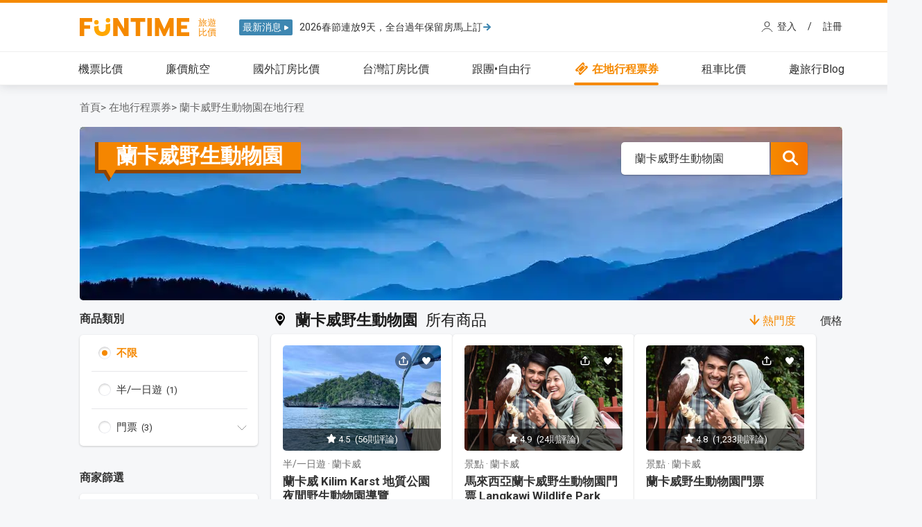

--- FILE ---
content_type: text/html; charset=UTF-8
request_url: https://www.funtime.com.tw/localtour/langkawi-wildlife-park
body_size: 13994
content:
<!DOCTYPE html>
<html lang="zh-Hant-TW" prefix="og: https://ogp.me/ns#">
<head>
	<meta charset="utf-8">
	<meta name="viewport" content="width=device-width, initial-scale=1.0">
	<title>【蘭卡威野生動物園行程推薦】超過50條行程路線、便宜票券、熱門好玩景點大公開| FunTime旅遊比價</title>
    <meta name="description" content="蘭卡威野生動物園行程推薦，網羅各大旅行社、kkday、klook等商家最便宜蘭卡威野生動物園好玩行程、便宜票券！各大觀光景點、拍照打卡秘境、親子行程、等等蘭卡威野生動物園推薦行程在這裡都找的到！">
	<meta name="keywords" content="">	
	<meta property="og:locale" content="zh_TW"/>
	<meta property="og:type" content="website"/>
	<meta property="og:title" content="【蘭卡威野生動物園行程推薦】超過50條行程路線、便宜票券、熱門好玩景點大公開| FunTime旅遊比價"/>
	<meta property="og:description" content="蘭卡威野生動物園行程推薦，網羅各大旅行社、kkday、klook等商家最便宜蘭卡威野生動物園好玩行程、便宜票券！各大觀光景點、拍照打卡秘境、親子行程、等等蘭卡威野生動物園推薦行程在這裡都找的到！"/>
	<meta property="og:url" content="https://www.funtime.com.tw/localtour/langkawi-wildlife-park"/>
	<meta property="og:site_name" content="FunTime旅遊比價網" />
	<meta property="og:image" content="https://res.klook.com/image/upload/fl_lossy.progressive,q_65/c_fill,w_375,h_210/activities/ujyegonfz2p9ul4us0bo.jpg"/>
	<meta name="twitter:title" content="【蘭卡威野生動物園行程推薦】超過50條行程路線、便宜票券、熱門好玩景點大公開| FunTime旅遊比價">
	<meta name="twitter:description" content="蘭卡威野生動物園行程推薦，網羅各大旅行社、kkday、klook等商家最便宜蘭卡威野生動物園好玩行程、便宜票券！各大觀光景點、拍照打卡秘境、親子行程、等等蘭卡威野生動物園推薦行程在這裡都找的到！">
	<meta name="twitter:url" content="https://www.funtime.com.tw/localtour/langkawi-wildlife-park">
	<meta http-equiv="Content-Security-Policy" content="upgrade-insecure-requests">
<link rel="canonical" href="https://www.funtime.com.tw/localtour/langkawi-wildlife-park" />
	<script type="application/ld+json">
	{
		"@context": "https://schema.org",
		"@type": "Organization",
		"name": "FunTime旅遊比價",
		"url": "https://www.funtime.com.tw/",
		"logo": "https://www.funtime.com.tw/images/2021_funtime_logo_full.png",
		"sameAs": ["https://www.facebook.com/funtime.com.tw/", "https://www.instagram.com/funtime.travel/", "https://www.facebook.com/groups/funtaiwantravel/", "https://www.facebook.com/groups/FunTime.Cheap.Air.Tickets"]
	}
	</script>
	<link rel="preconnect" href="https://fonts.googleapis.com">
	<link rel="preconnect" href="https://code.jquery.com">
	<link rel="preconnect" href="https://cdn.funtime.com.tw">
	<link rel="preconnect" href="https://www.googletagmanager.com">
	<!-- Bootstrap core CSS --><!-- Loading Bootstrap -->
    <link href="/css/bootstrap/bootstrap.min.css?" rel="stylesheet">
	<link rel="preload" href="https://cdn.funtime.com.tw/plugin/jquery-3.6.3_combind_migrate.min.js" as="script">
		<link rel="preload" href="https://cdn.funtime.com.tw/plugin/vue.global.prod.min.js"  as="script"><link rel="icon" type="image/png" href="https://www.funtime.com.tw/favicon.png" />
	<script src="https://cdn.funtime.com.tw/plugin/jquery-3.6.3_combind_migrate.min.js" ></script>	<script src="https://cdn.funtime.com.tw/plugin/vue.global.prod.min.js" ></script>
		
<script src="/js/component/headerComponent.js?_1753274917" ></script>	 		<link rel="stylesheet"  href="https://cdn.funtime.com.tw/plugin/fancybox/jquery.fancybox.css" media="print" onload="this.onload=null;this.media='all'">
	<link href="https://fonts.googleapis.com/css2?family=Noto+Sans+TC:wght@400;500;700;900&family=Roboto:wght@400;500;700;900&display=swap" rel="preload" as="style" onload="this.onload=null;this.rel='stylesheet'" >
	<link rel="stylesheet" href="/css/header/style_v2.min.css?_1745895757" />
	
	<!-- menubar image -->
	<style>
		#menubar li a span {background: url('https://www.funtime.com.tw/images/header/menubar/index_menubar_localtour.gif?20151201') no-repeat left bottom;}
		nav#main {
			border-top-color:#f58900 !important;
		}
		.fh5co-nav ul li.active > a, .a, .fh5co-nav ul li a:hover {
			color: #f58900 !important;
		}
		.fh5co-nav ul li > a:after{
			background: #f58900 !important;
		}
	</style>
		<!-- 判斷使用者在哪個模組底下並顯示該模組menubar大圖 -->
	<script>
		$(document).ready(function () {
			$('.menubar_localtour a').addClass('current');
			$('.menubar_localtour').addClass('active');
			if($('.menubar_localtour').length==1){
				$('.menubar_localtour').parent().addClass('headert2');
			}
			if('localtour'=='inthotel'){
				$('.menubar_localtour').find('img').prop('src','/images/header_v3/icon_oh.svg?1');
			}
		});		
		/*customer_edm*/
		function customer_edm_Timeout(){
			console.log('customer_edm_Timeout default');
		}
			</script>
	<!-- 紀錄 click 點擊 -->
	<script defer type="text/javascript" src="/funtime_cola/javascript/click_log.inc.js?_1591863074"></script>

		<link rel="stylesheet" fetchpriority="low" media="print" onload="this.media='all'" href="/css/html-hint.min.css">	
	<script>
	dataLayer = [];
	</script>
	<!-- Google Tag Manager -->
	<script>(function(w,d,s,l,i){w[l]=w[l]||[];w[l].push({'gtm.start':
	new Date().getTime(),event:'gtm.js'});var f=d.getElementsByTagName(s)[0],
	j=d.createElement(s),dl=l!='dataLayer'?'&l='+l:'';j.async=true;j.src=
	'https://www.googletagmanager.com/gtm.js?id='+i+dl;f.parentNode.insertBefore(j,f);
	})(window,document,'script','dataLayer','GTM-W492P3V');</script>
	<!-- End Google Tag Manager -->
	<script type="text/javascript">
		var time_now = '2026-01-23 03:29:42';//新版也有用
		var user_ip = '18.224.71.217';;//新版也有用	
	</script>
	<!-- Global site tag (gtag.js) - Google Analytics 新版 -->
	<script async src="https://www.googletagmanager.com/gtag/js?id=G-3H248YM39C"></script>
	<script>
		window.dataLayer = window.dataLayer || [];
		function gtag(){dataLayer.push(arguments);}
		gtag('js', new Date());

		gtag('config', 'G-3H248YM39C');
	  	</script>
	
	
	<!-- Global Site Tag (gtag.js) - Google Analytics -->
	<script async src="https://www.googletagmanager.com/gtag/js?id=AW-1002649313"></script>
	<script>
		window.dataLayer = window.dataLayer || [];
		function gtag(){dataLayer.push(arguments);}
		gtag('js', new Date());

		gtag('config', 'AW-1002649313');
	</script>
	
	<meta name="facebook-domain-verification" content="1gyh8ojp5ijkd4pec7lcm2hmh4pi37" />

	<!-- google 廣告 -->
	<script async="async"
	src="https://www.google.com/adsense/search/ads.js"></script>
	<!-- other head elements from your page -->
	<script type="text/javascript" charset="utf-8">
	(function(g,o){g[o]=g[o]||function(){(g[o]['q']=g[o]['q']||[]).push(
	arguments)},g[o]['t']=1*new Date})(window,'_googCsa');
	</script>

</head>
<script>
	var customer_edm_url = '/localtour/tag.php';
	var customer_edm_search = 'tag=蘭卡威野生動物園';
</script>

<script>var customer_edm_id = false;</script>
<script defer type="text/javascript" src="/funtime_cola/customer_edm.js?_1650938018"></script>
<body>
<!-- Google Tag Manager (noscript) -->
<noscript><iframe src="https://www.googletagmanager.com/ns.html?id=GTM-W492P3V"
height="0" width="0" style="display:none;visibility:hidden"></iframe></noscript>
<!-- End Google Tag Manager (noscript) -->
<script type="text/javascript" src="https://cdn.funtime.com.tw/plugin/fancybox/jquery.fancybox.js" ></script>

<link fetchpriority="low" media="print" onload="this.media='all'" href="/css/animate_v2.min.css" >
<script type="text/javascript" src="/js/header_v2.js?_1724984530"></script>
<!-- festival_array 日曆模組判斷假期顯示用 -->
<script type="text/javascript" src="/funtime_cola/pre_data/festival.js?_1756277022" ></script>

<!--<div id="header_line"></div>-->
<!--///////// header navigation /////////-->
	
		<nav class="fh5co-nav" role="navigation" id="main"  >
			<div class="container-wrap">
				<div class="top-menu">
					<div class="row row-no-gutter">
						<div class="col-md-12 col-offset-0 text-center row-no-gutter main_top">
							<div id="fh5co-logo" class="c_header"><!-- >=1200 header -->
								<a href="/" style=" padding: 0;    display: table;"><!-- logo -->
									<div class="ft_logo">
										<div class="logo_pic">
										</div>
									</div>
								</a>
															<div class="header_alert">
									<div class="header_box">最新消息<img src="/images/header_v3/icon_arrow_news_white.svg" alt="news_icon"></div>
									<div class="header_info_box">
																			<div class="header_info_wording">
											<a href="https://www.funtime.com.tw/campaign/lunar-new-year-hotel?ftfrom=headeralert" target="_blank">2026春節連放9天，全台過年保留房馬上訂											<div class="header_arrow"><img src="/images/header_v3/icon_arrow_small_go_blue.svg" alt="news_arrow"></div>
											</a>
										</div>
																			<div class="header_info_wording">
											<a href="https://www.funtime.com.tw/campaign/lunar-new-year-hotel?ftfrom=headeralert" target="_blank">2026春節連放9天，全台過年保留房馬上訂											<div class="header_arrow"><img src="/images/header_v3/icon_arrow_small_go_blue.svg" alt="news_arrow"></div>
											</a>
										</div>
									</div>
									
								</div>
																				<link rel="preload" as="style" onload="this.rel='stylesheet'" href='/members/css/style.css?_1597137179'  />
					<link rel="preload" as="style" onload="this.rel='stylesheet'" href='/members/css/packet.css?_1727321197'  />
				<div class="member_top">
						<script src="https://cdn.funtime.com.tw/plugin/jquery.cookie.js"></script >
						<script type="text/javascript" src="/members/js/member.js?_1679284679" defer fetchpriority="low"></script>
						<script type="text/javascript" src="/members/js/packet.js?_1727321181" defer fetchpriority="low"></script>
					
					<div class="member_button">
						
						<a id='login_fancybox' class="fancybox_member fancybox.iframe" href='/members/member_login.php' onclick="return  not_load('login_fancybox')"  style="  padding: 0;">
							<div class="member_login">登入</div>
						</a>
						<span style = " float: left; padding: 0px 16px; ">/</span>
						<a id='regester_fancybox' class="fancybox_member fancybox.iframe" href='/members/member_regester.php' onclick="return  not_load('regester_fancybox')" style="  padding: 0;">
							<div class="member_regester">註冊</div>
						</a>
					</div>
				</div>	
									</div>
								
						</div>
						<div class="col-md-12 col-md-offset-0 text-center menu-1 row-no-gutter">
							<ul>
								<li class="menubar_oveticket"><a href="/oveticket/"><img src="/images/header_v3/icon_ot.svg?" alt="menu_icon">機票比價</a></li>
								<li class="menubar_airline"><a href="/airline/"><img src="/images/header_v3/icon_lcc.svg" alt="menu_icon">廉價航空</a></li>
								<li class="menubar_ovehotel menubar_inthotel"><a href="/inthotel"><img src="/images/header_v3/icon_oh_before.svg?" alt="menu_icon">國外訂房比價</a></li>
								<li class="menubar_domhotel"><a href="/domhotel/"><img src="/images/header_v3/icon_dh.svg?" alt="menu_icon">台灣訂房比價</a></li>
							<!--	<li class="menubar_fit"><a href="/fit/">國外自由行</a></li>-->
								<li class="menubar_package"><a href="/package/"><img src="/images/header_v3/icon_grp.svg?" alt="menu_icon">跟團•自由行</a></li>
								<li class="menubar_localtour"><a href="/localtour/"><img src="/images/header_v3/icon_lt.svg" alt="menu_icon">在地行程票券</a></li>	
								<li class="menubar_rentalcars"><a href="/rentalcars/"><img src="/images/header_v3/icon_car.svg" alt="menu_icon">租車比價</a></li>
								<li class="menubar_blog"><a href="/blog/"><img src="/images/header_v3/icon_blog.svg" alt="menu_icon">趣旅行Blog</a></li>
							</ul>
						</div>
					</div>
				</div>
			</div>
		</nav> 
				<!--///////// header navigation /////////-->


<script src="https://cdn.funtime.com.tw/plugin/sweet-alert/sweet-alert.min.js" async onload="window.alert = sweetAlert;" fetchpriority="low"></script> 

<link rel="stylesheet"  fetchpriority="low" media="print" onload="this.media='all'" href="https://cdn.funtime.com.tw/plugin/sweet-alert/sweet-alert.css?2">


<script type="text/javascript" src="https://cdn.funtime.com.tw/plugin/moment.min.js"></script>

<script src="/js/dist/clipboard.min.js"></script>
<script type="text/javascript" src="/js/shorten_url.js?_1758116176"></script>
<link href="/css/shorten_url.css?_1623038287" rel="stylesheet" type="text/css" fetchpriority="low" media="print" onload="this.media='all'">

<!--autocomplete-->
<link href="https://cdn.funtime.com.tw/plugin/jquery-ui/jquery-ui-1.10.4.min.css" rel="stylesheet"  fetchpriority="low" media="print" onload="this.media='all'">
<link href="https://cdn.funtime.com.tw/plugin/jquery-ui/jquery-ui-1.8.11.custom.css" rel="stylesheet"  fetchpriority="low" media="print" onload="this.media='all'">
<script type="text/javascript" src="https://cdn.funtime.com.tw/plugin/jquery-ui/jquery-ui-autocomplete-1.41.1.min.js"></script>
<!--autocomplete-->
<script src="https://cdnjs.cloudflare.com/ajax/libs/blazy/1.8.2/blazy.min.js"></script>

<script type="text/javascript" src="/funtime_cola/pre_data/lt_v3_mapping.inc.js?_1769040903"></script>
<script type="text/javascript" src="js/tag_vue.js?_1760966014"></script>
<link href="css/city_vue.css?_1765003499" rel="stylesheet" type="text/css" />

<script>
var customer_edm_search ='';
$('#fancybox').prop('href',$('#fancybox').prop('href')+'?city='+encodeURI(''));
var g_var = {"tag":"\u862d\u5361\u5a01\u91ce\u751f\u52d5\u7269\u5712","order":"hot","type":"tag","page":1,"cat":""};
var source_arr = {"EE":"\u7965\u83ef","EMI":"\u7965\u83ef","EESCT":"\u7965\u83ef","EEJST":"\u7965\u83ef","EEFP":"\u7965\u83ef","EEAA":"\u7965\u83ef","EECHIN":"\u7965\u83ef","LFT":"\u4e94\u798f\u65c5\u904a","FTST":"\u826f\u53cb\u65c5\u884c\u793e","GGU":"\u6842\u51a0","GGO":"\u5409\u5e1d\u65c5\u904a","ORANGE":"\u6854\u5b50","XHU":"\u65b0\u83ef","SF":"\u7fd4\u8c50","IE":"\u5168\u65c5\u7db2","DDV":"\u5927\u90fd\u6703","WT":"\u54c1\u738b\u65c5\u884c\u793e","ETH":"\u6771\u68ee","JASON":"\u7bc0\u7701\u7db2","JOA":"\u55ac\u5b89","AGODA":"Agoda","AGODA2":"agoda","AGODA3":"Agoda","BOOK":"Booking.com","TK":"\u65c5\u904a\u738b","EPD":"Expedia","EZT":"\u6613\u904a\u7db2","EZT3":"\u6613\u904a\u7db2","EZTRAVEL":"\u6613\u904a\u7db2","LION":"\u96c4\u7345\u65c5\u904a","STAR":"\u71e6\u661f\u65c5\u904a","FLY":"\u6613\u98db\u7db2","EZD":"ez\u8a02","COLA":"\u53ef\u6a02\u65c5\u904a","COLA2":"\u53ef\u6a02\u5718\u9ad4","COLA3":"\u53ef\u6a02\u81ea\u7531\u884c","4U":"\u5c71\u5bcc\u65c5\u904a","PFT":"\u7406\u60f3","SET":"\u6771\u5357\u65c5\u904a","YS":"\u7389\u5c71","JP":"\u4f73\u54c1","PT":"\u9cf3\u51f0","GT":"\u83ef\u6cf0\u884c","ETT":"\u4efb\u610f\u9580","CTS":"\u6642\u5831","T168":"\u798f\u6d0b","EZH":"ezhtl","EZSY":"\u56db\u65b9\u901a\u884c","PK":"\u54c1\u51a0","TZON":"\u5927\u69ae","TSIN":"\u5927\u8208","BWT":"\u767e\u5a01","101":"101","SCO":"\u4e09\u591a","100T":"\u767e\u5206\u767e","PTRT":"\u767e\u9806","AMZ":"\u65b0\u9b45\u529b","FT":"FunTime","WEB":"\u98ef\u5e97\u5b98\u7db2","GHOST":"\u9ec3\u6cc9","GE":"\u5fa9\u8208","KLM":"\u8377\u822a","CI":"\u83ef\u822a","SQ":"\u65b0\u52a0\u5761","BR":"\u9577\u69ae","CX":"\u570b\u6cf0","CTIN":"\u65c5\u76df","TABI":"\u6a02\u5929","ZUJI":"\u8db3\u8de1","HTLC":"htlclub","123":"123\u6a5f\u7968\u7db2","HAN":"\u54c8\u62ff\u65c5\u904a","BFT":"\u767e\u798f","SUH":"\u8212\u6d3b","BAL":"\u826f\u6cc9","DRA":"\u91d1\u9f8d","ESL":"\u8aa0\u54c1","PEA":"\u4fe1\u5b89\u65c5\u904a","DIM":"\u83f2\u83f2","IFLY":"\u672c\u5fc3","MOR":"\u559c\u9e9f","JCT":"\u65e5\u83ef","PAC":"\u592a\u5e73\u6d0b","UPLAN":"\u65c5\u5929\u4e0b","GOT":"\u83ef\u6cf0","HTS":"Hotels.com","STT":"\u9577\u8c37","AUT":"AutoTrip","KKD":"KKday","KLOOK":"KLOOK","HLT":"\u54c8\u65c5\u884c","ezfly":"\u98db\u8cb7\u5bb6","global wifi":"Global wifi","Rentalcars":"Rentalcars","VELTRA":"veltra","TPR":"Triper","AYO":"AsiaYo","ASIAYO":"AsiaYo","CTRI":"Trip","CTRI3":"Trip.com","TEST3":"123\u6a5f\u7968\u7db2","TEST":"\u6e2c\u8a66","FTST2":"\u826f\u53cb\u65c5\u884c\u793e","JSN":"\u6377\u76db","BEST":"\u559c\u9d3b\u5047\u671f","DTS":"\u5927\u69ae","SUP":"\u6d3b\u529b\u5047\u671f","NMZ":"\u65b0\u9b45\u529b","HUT":"hutchgo.com","EVE":"\u9577\u6c4e\u5047\u671f","4P":"\u4e16\u90a6\u65c5\u904a","NZ":"\u7d10\u897f\u862d","VAN":"\u9999\u8349\u822a\u7a7a","TIG":"\u53f0\u7063\u864e\u822a","CEB":"\u5bbf\u9727\u822a\u7a7a","CSSS":"\u6625\u79cb\u822a\u7a7a","HKE":"\u9999\u6e2f\u5feb\u904b\u822a\u7a7a","ABS":"\u91dc\u5c71\u822a\u7a7a","MU":"\u4e2d\u570b\u6771\u65b9\u822a\u7a7a","SCT":"\u9177\u822a","JST":"\u6377\u661f\u822a\u7a7a","FP":"\u6a02\u6843\u822a\u7a7a","AA":"\u4e9e\u6d32\u822a\u7a7a","VIE":"\u8d8a\u6377\u822a\u7a7a","VAIR":"\u5a01\u822a","JJA":"\u6fdf\u6d32\u822a\u7a7a","NST":"\u9177\u9ce5\u822a\u7a7a","FLY2":"\u6613\u98db\u7db2","APZ":"Airpaz","Trip":"Trip.com","TRIP":"Trip.com","Ezfly":"\u6613\u98db\u7db2","Expedia":"Expedia","settour":"\u6771\u5357\u65c5\u904a","gotogate":"gotogate","travel4u":"\u5c71\u5bcc\u65c5\u904a","BudgetAir":"BudgetAir","Lion2":"\u96c4\u7345\u65c5\u904a","tripnotice":"\u65c5\u77e5","wingon":"\u6c38\u5b89\u65c5\u904a","ggogo":"\u5409\u5e1d\u65c5\u904a","star2":"\u71e6\u661f\u65c5\u904a","kiwi":"Kiwi.com","Eastar":"\u6613\u65af\u9054\u822a\u7a7a","JIN":"\u771f\u822a\u7a7a","lionair":"\u6cf0\u570b\u7345\u5b50\u822a\u7a7a","NOK":"\u7687\u96c0\u822a\u7a7a","TWAY":"\u5fb7\u5a01\u822a\u7a7a","IndiGo":"\u975b\u85cd\u822a\u7a7a","SpiceJet":"\u5fb7\u5a01\u822a\u7a7a","ZIPAIR":"ZIPAIR Tokyo","genio":"Travelgenio","Value":"\u50f9\u503c\u822a\u7a7a\u806f\u76df","eDreams":"eDreams","iWofly":"iWofly","mytrip.com":"mytrip.com","travel2be":"travel2be","TravelGo":"TravelGo","VAKA":"\u54c7\u5494\u65c5\u884c","Agoda":"agoda","GUG":"GetYourGuide","GYG":"GetYourGuide","Ftstour":"\u826f\u53cb\u65c5\u904a","BOOKING":"Booking.com","CTRIP":"Trip.com","TRB":"Tripbaa","HOTELS":"Hotels.com","LION2":"\u96c4\u7345\u5718\u9ad4\u81ea\u7531\u884c"};

</script>

<div id="app">
	<div id="my-component">
				 <my-component ref="foo">

		 </my-component>
		</div>
</div>

<template id="my-component-template">
	<header-breadcrumb :step2_url="/localtour/" :step2_name="'在地行程票券'" :step3_name="bread_name+'在地行程'"></header-breadcrumb>
	<search-banner v-if="keyword.banner_title!=null" :g_var="g_var" :keyword="keyword"  @parent_methods="parent_methods"></search-banner>
	<main-board :g_var="g_var" :data="data" :bread_name="bread_name" :source_arr="source_arr" :coupon_data="coupon_data" :gtm_page="gtm_page" :now_url="now_url" :j_area_map_lt_name="j_area_map_lt_name" :ad="ad" :keyword="keyword" @parent_methods="parent_methods"></main-board>
</template>
<!-- 搜尋框 ST -->
<template id="search-banner-template">
	<div id="search_banner_wrapper_tag" class="theme_pic" :class="{noimg:keyword.img == ''}" style="background:-webkit-linear-gradient(right, rgba(0,0,0,0) 40%,rgba(0,0,0,0.6) 100%)">
			<img :src="'images/theme/lt_c_' + bg_img" >
	<div id="search_body_box">
		<div class='basic_search clearfix'>
				<img src="images/icon_search_c.svg" alt="icon">
			
			<div id="btn_RCC" class="basic_search_RCC" data-region="region" data-country="country" data-city="city" data-region_v="" data-country_v="" data-city-v="">
					<input id="LT_city" class="search_text" name="city" placeholder="請輸入目的地/景點/票券名稱" :value="g_var.tag"  type="text" autocomplete="off"/>
				<div class="ui-autocomplete-box LT_city" style="display: none;"></div>
			</div>
		</div>

			<div id="search_btn" class="basic_search_btn color_bg" data-url=''  @click="LT_search">
			<span class="search">
					<img src='images/icon_search_c_white.svg' alt="icon">
			</span>
		</div>
		
		<div style="display:none;">
			<input name="region" id="region" size="1" value="none">
			<input name="country" id="country"  size="1" value="none">
			<input name="city" id="city"  size="1" value="none">
		</div>
	</div>
		<div class="theme_v2_title"><h1>{{keyword.banner_title}}</h1></div>
		<div v-if="keyword.text!='' && keyword.text != null" class="theme_v2_text"><div>{{keyword.text}}</div></div>
	</div>
</template>
<template id="main-board-template">
	<div class="main_board clearfix" v-if="data.count != undefined ">
		<left-board  :g_var="g_var" :data="data" :source_arr="source_arr" :coupon_data="coupon_data" @parent_methods="parent_methods"></left-board>
		<right-board :g_var="g_var" :data="data" :bread_name="bread_name" :gtm_page="gtm_page" :now_url="now_url" :coupon_data="coupon_data" :source_arr="source_arr" :j_area_map_lt_name="j_area_map_lt_name" :ad="ad" :keyword="keyword" @parent_methods="parent_methods"></right-board>
</div>
</template>
<template id="left-board-template">
	<div class="board_left">
		<template v-if="data.advance !=undefined && data.advance.cat != undefined && Object.keys(data.advance.cat).length > 0 ">
			<cat-list :cattree="data.advance.cat" :cat="g_var.cat" :subcat="g_var.subcat" :tag='g_var.tag' @parent_methods="parent_methods"></cat-list>
		</template>
		
		<template v-if="data.advance !=undefined &&  data.advance.coupon != undefined && Object.keys(data.advance.coupon).length > 0 ">
			<coupon-list :coupon="g_var.coupon" :coupon_data="coupon_data" @parent_methods="parent_methods"></coupon-list>
		</template>
		
		<template v-if="data.advance !=undefined &&  data.advance.source != undefined && Object.keys(data.advance.source).length > 0 ">
			<source-list :sourcetree="data.advance.source" :source="g_var.source" :source_arr="source_arr" @parent_methods="parent_methods"></source-list>
		</template>
	</div>
</template>
<template id="cat-list-template">
	<div class="filter_bar cat">
		<div class="filter_title">商品類別</div>
		<div class="filter_box">
			<div class="filter_L1">
				<label><input name='cat' type='radio' value=""  v-model="cat_"  @change="catClick($event)"><span>不限</span></label>
			</div>
			<template v-for="(val, key) in cattree" :key="key">
				<div  v-if="val.name!=''" :key="key" class="filter_L1">
					<label><input name='cat' type='radio' :value="key"  v-model="cat_"  @change="catClick($event)"><span>{{val.name}}<span>({{val.total}})</span></span></label>
					<template v-if="val.sub != null && Object.keys(val.sub).length > 0 ">
						<div class="filter_btn" @click="filter_click($event)"></div>
						<div class="filter_L2_box">
							<div class="filter_L2">
								<label><input name='subcat' type='radio' :value="key+'_none'" v-model="subcat_" @change="catClick($event)"><span>全部<span>({{val.total}})</span></span></label>
							</div>
							<template v-for="(vals, keys) in val.sub" :key="keys">
								<div v-if="vals.name!=''" class="filter_L2">
									<label><input name='subcat' type='radio' :value="keys" v-model="subcat_" @change="subcatClick($event)"><span>{{vals.name}}<span>({{vals.total}})</span></span></label>
								</div>
							</template>
						</div>
					</template>
				</div>
			</template>
		</div>
	</div>
</template>
	
<template id="source-list-template">
	<div class="filter_bar source">
		<div class="filter_title">商家篩選</div>
		<div class="filter_box">
			<div class="filter_L1">
				<label><input name='source[]' type='checkbox' value=""  v-model="source_" @change="check($event,'source')"><span>不限</span></label>
			</div>
			<div class="filter_box2">
				<template v-for="(val, key) in sourcetree" :key="key">
					<div class="filter_L1">
						<label><input name='source[]' type='checkbox' :value="val" v-model="source_" @change="check($event,'source');onClick($event);"><span>{{source_arr[val]}}<img :src="'images/source/logo_'+val+'.png?'"  alt="checkbox"></span></label>
					</div>
				</template>
			</div>
		</div>
	</div>
</template>
<template id="coupon-list-template">
	<div class="filter_bar coupon">
		<div class="filter_title">優惠篩選</div>
		<div class="filter_box">
			<div class="filter_L1">
				<label><input name='coupon[]' type='checkbox' value=""  v-model="coupon_" @change="check($event,'coupon')"><span>不限</span></label>
			</div>
			<div class="filter_box2">
				<template v-for="(val, key) in coupon_data_r" :key="key">
					<div class="filter_L1">
						<label><input name='coupon[]' type='checkbox' :value="val.id" v-model="coupon_" @change="check($event,'coupon');onClick($event);"><span>{{val.title}}<div class="coupn_hint hint_div" @mouseenter="click_gtm('優惠篩選_優惠說明',val.source+'_'+val.title)"><img src="images/icon_info_gray.svg"  alt="icon"><img class="source_log" :src="'images/source/logo_'+val.source+'.png?'" alt="source"><div class="hint_box" v-html="val.description"></div></div></span></label>
					</div>
				</template>
			</div>
		</div>
	</div>
</template>
<template id="right-board-template">
	<div class="board_right">
		<div v-if="keyword.SEO != null && keyword.SEO.before!='' && keyword.SEO.before!=null " v-html="keyword.SEO.before"></div>
		<div class="clearfix">
			<h2 class="seo_title" style="margin-bottom: 0 !important;">
				<img src="images/viewpoint.svg" alt='icon'>
				{{keyword.name}}
				<div class="seo_title_2">
					{{title_name}}
				</div>
			</h2>
			<div class="result_sort">
				<div class="sort_hot" data-order='hot' :class="g_var.order=='hot'?'check':''" @click="update_option('order','hot');click_gtm('選擇排序','hot');">
					<img src="images/icon_arrow_medium_sort_down.svg" alt="sort_icon">
					熱門度
				</div>
				<div class="sort_price_l" data-order='price_l' :class="g_var.order=='price_l'?'check':''"  @click="update_option('order','price_l');click_gtm('選擇排序','price_l')">
					<img src="images/icon_arrow_medium_sort_up.svg" alt="sort_icon">
					價格
				</div>
				<input name='order' type='hidden' v-model="g_var.order">
			</div>
		</div>
		<div class="result_area">
			<div class="result_content" v-if="total_page > 0"> 
				<template v-for="(val, key) in data.data" :key="val.id">
					<ticket-box :val="val" :n="key"  :gtm_page="gtm_page" :now_url="now_url" :coupon_data="coupon_data" :source_arr="source_arr" :j_area_map_lt_name="j_area_map_lt_name" :g_var="g_var" :cattree="data.advance.cat" @parent_methods="parent_methods"></ticket-box>
					<template v-if="ad[key % 30] != undefined" ><div v-html="ad[key % 30]" class="gad_p"></div> </template>
				</template>
			</div>
			<div v-if="total_page == 0" class='no_data'>
				<div class='no_data_wording'>
					很抱歉！<br>
					暫時找不到你要的商品~<br><br>
					建議您可以：<br>
					●使用其他關鍵字搜尋<br>
					<span class="nodata_link" @click="clear_all">●清空篩選條件</span><br>
				</div>
				<img src="/localtour/images/no_result.png" alt="no_result">
			</div>
			<div v-if="total_page == 0" v-html="ad.no_data"></div>
			
			<nav v-if="total_page>1" aria-label="Page navigation" class="pagination-box" style="text-align: center;">
				<div v-show="g_var.page > 1" class="oh-previous-page" @click="change_page(g_var.page - 1)">上一頁<img src="images/icon_arrow_left_black.svg" alt="icon"></div>
			  <ul class="pagination-inner justify-content-center" id="pagination">
				<!-- display page -->
					<li class="page-item">
						<a class="page-link" :class="g_var.page == 1 ? 'active' :''" href="javascript:;" id="page-1" @click="change_page(1)">1</a>
					</li>
					<template v-if="page_list[0]>2">．．．</template>
					<li v-for=" n in page_list" class="page-item">
						<a class="page-link" :class="g_var.page == n ? 'active' :''" href="javascript:;" :id="'page-'+n" @click="change_page(n)">{{n}}</a>
					</li>
					<template v-if="page_list[page_list.length-1] < total_page -1">．．．</template>
					<li class="page-item">
						<a class="page-link" :class="g_var.page == total_page ? 'active' :''" href="javascript:;" :id="'page-'+total_page" @click="change_page(total_page)">{{total_page}}</a>
					</li>
			  </ul>
				<div class="oh-next-page" v-show="g_var.page < total_page" @click="change_page(g_var.page + 1)">下一頁<img src="images/icon_arrow_right_black.svg" alt="icon"></div>
			</nav>
		</div>
		<div v-if="keyword.SEO != null && keyword.SEO.after!=''  && keyword.SEO.after!=null " v-html="keyword.SEO.after"></div>
		<div v-if="ad['other_city']!=''" id='other_city'>
			<div v-if="ad['other_city'][0] != undefined">
				<span><h2>{{j_area_map_lt_name[keyword.target]}}行程快搜：</h2></span>
				<template v-for="(val, key) in ad['other_city'][0]" :key="val.name">
					<template v-if="key > 0 "> | </template>
					<a :href="val.url" @click="click_gtm('錨點文字',j_area_map_lt_name[keyword.target]+'行程快搜_'+val.name)">{{val.name}}</a>
				</template>
			</div>
			<div  v-if="ad['other_city'][1] != undefined">
				<span><h2>{{j_area_map_lt_name[keyword.target]}}主題攻略：</h2></span>
				<template v-for="(val, key) in ad['other_city'][1]" :key="val.name">
					<template v-if="key > 0 "> | </template>
					<a :href="val.url" @click="click_gtm('錨點文字',j_area_map_lt_name[keyword.target]+'主題攻略_'+val.name)">{{val.name}}</a>
				</template>
			</div>
		</div>
		<div class="disclaimer">
			<span>由於匯率變動、商家調整售價等因素，票價價格與內容可能有所調整，訂購前敬請向所屬網站確認。</span>
			<br>
			以上資訊僅供參考，圖片及資料來源皆轉載於原所屬網站。請依照商家提供之資訊為主。
		</div>
	</div>

</template>

<template id="ticket-box-template">
	<div class="ticket_box" :class="box_class">
		<a class="good_url" :href="val.order_url" target="_blank" rel="noopener" @click="good_click($event)" data-had='0'>
			<div>
				<div class="ticket_img"><img  :class="{ 'b-lazy': n !== 0  && n !== 1}" :src="n === 0  || n === 1? val.img_url : '[data-uri]'"   :data-src="n === 0  || n === 1? null : val.img_url" alt='good_img' onerror="this.src ='[data-uri]'"></div>
				<div class="ticket_target">{{ticket_target}}</div>
				<div class="ticket_title">{{val.title}}</div>
				<div v-if="show_icon != ''" class="ticket_icon" v-html="show_icon"></div>
				<div v-if="today < val.use_date" class="ticket_use_date"><img src="/localtour/images/icon_date_black.svg"  alt="icon">最快使用日：{{show_use_date}}</div>
				<div v-if="parseInt(val.score) > 0 && parseInt(val.comment_num) > 0  " class="ticket_score"><img src="/localtour/images/icon_fav_w.svg">{{val.score}}<span>({{show_comment_num}}則評論)</span></div>
				<img class="ticket_source" :src="'/localtour/images/source/logo_'+val.source+'.png?'" alt="source">
				<div class="ticket_btn">$<span>{{price_s}}</span></div>
				
			</div>
		</a>
		
		<div v-if="val.coupon != undefined" class="coupon_box" :class="icon_class_by_price" data-id="">
			查看折扣
			<div class="coupon_hint_box" style="display:none">
				<img class="close" src="/images/header_v3/fancybox_close_black.svg" alt="icon">
				<div v-for="(val, key) in val.coupon" :key="key" :class="'coupon_item coupon_'+val" data-gtm=''>
					<div class='coupon_title' v-html="'折扣'+(key+1)+'：'+coupon_data[val].title"></div>
					<div v-if="coupon_data[val].coupon != undefined &&  coupon_data[val].coupon != ''" class='coupon_coupon' :data-clipboard-text="coupon_data[val].coupon" @click="copy(coupon_data[val].source+'_'+coupon_data[val].title)">
						{{coupon_data[val].coupon}}
					</div>
					<div class='coupon_description' v-html="coupon_data[val].description"></div>
				</div>							
			</div>
		</div>
		<div class="shorten_url" :data-url='now_url+"&share="+val.id' data-position= 'leftdown' data-module='localtour' :data-gtm_cat='gtm_page' :data-share_text='share_text' ></div>
		<div class="packet_btn packet_css" :data-id="val.id" data-module='localtour' data-date_st="0000-00-00" data-date_ed="" data-had='0' data-url="" :data-action="'localtour@fun_'+val.id" @click="packet_click($event)"></div>
	</div>

</template>


<script src="/include/scrollTop/js/scrollTop.js?_1480048904" charset="utf-8"></script>
<link href="/include/scrollTop/css/scrollTop.css?_1596018330" rel="stylesheet" type="text/css">

<div id="scrollTop" style="display:none">
	<div id="scrollTopImg">
		<div id="goTop">TOP</div>
	</div>
</div>
<script>
	$(document).ready(function() {
		if ($.cookie('privacy') == '1') {
			$('.privacy_loging,.privacy_not_loging').remove();
		} else if ($('#privacy_box').length > 0) {
			$.ajax({
				url: '/members/is_login.php',
				type: "GET", //將json變數傳入data參數
				timeout: 180000,
				async: false,
				success: function(response) {
					if (response == 1) { //有登入
						$('.privacy_not_loging').remove();
					} else { //未登入
						$('.privacy_loging').remove();
					}
				}
			});

			$('#privacy_box').css('display', 'block').addClass('animated-fast fadeInUpMenu');
			$('.privacy_close').click(function() {
				$('#privacy_box').hide();
				dataLayer.push({
					'category': $('#privacy_box').data('mod'),
					'area': 'cookie聲明',
					'action_name': '關閉',
					'event': 'events_action'
				});
				var date = new Date();
				date.setTime(date.getTime() + (72 * 60 * 60 * 1000));
				$.cookie('privacy', '1', {
					path: '/',
					expires: date
				});
			});
			$('.privacy_submit').click(function() {
				$('#privacy_box').hide();
				dataLayer.push({
					'category': $('#privacy_box').data('mod'),
					'area': 'cookie聲明',
					'action_name': '確認',
					'event': 'events_action'
				});
				var date = new Date();
				date.setTime(date.getTime() + (365 * 24 * 60 * 60 * 1000));
				$.cookie('privacy', '1', {
					path: '/',
					expires: date
				});
			});
			$('.privacy_login').click(function() {
				$('#privacy_box').hide();
				$('#login_fancybox').click();
				dataLayer.push({
					'category': $('#privacy_box').data('mod'),
					'area': 'cookie聲明',
					'action_name': '登入會員',
					'event': 'events_action'
				});
				var date = new Date();
				date.setTime(date.getTime() + (365 * 24 * 60 * 60 * 1000));
				$.cookie('privacy', '1', {
					path: '/',
					expires: date
				});
			});
		}
		$('.footer_member').click(function() {
			if ($('#login_fancybox').length >= 1) {
				$('#regester_fancybox').click();
				return false;
			}
		});
		$('.footer_tg_icon_c').hover(function(){
			$('.footer_tg_icon_c img').attr('src','/funtime_cola/images/tg_hover.svg');
		},function(){
			$('.footer_tg_icon_c img').attr('src','/funtime_cola/images/icon_telegram.svg');
		});
	});
</script>
<link rel="stylesheet" href="/css/hover.css?_1555308838">
<link href="/css/footer_v2.css?_1617261789" rel="stylesheet" type="text/css">
	<style>
		#footer_share1 {
			padding: 32px 0px;
		}

		.footer_group_content1 {}

		.footer_group_content1-2x {
			width: calc(33.3%);
		}

		.footer_group_content1-2x>ul>li {
			padding: 6.5px 0;
		}

		.footer_group_content1 h4 {
			margin: 0 0 19.5px;
		}
	</style>
	<footer id="footer_wrapper1">
		<div>
			<div style="background-color: #3c3c45;">
				<div id="footer_container1" class="container">
					<div id="footer_container1_main1">
						<div id="footer_main_content_new">
							<div class="footer_main_content_left_up">
								<a href="/">
									<div class="footer_logo_pic_c"></div>
								</a>
							</div>
							<div class="footer_main_content_left_down">
								<div class="footer_sns_btn">
									<ul>
										<a href="https://funtime.tw/c/WG26gt" target="_blank" rel="noopener nofollow">
											<li class="footer_fb_icon_c"><img src="/funtime_cola/images/icon_facebook.svg" alt="fb-icon">
											</li>
										</a>
										<a href="https://funtime.tw/c/R55fy6" target="_blank" rel="noopener nofollow">
											<li class="footer_ig_icon_c"><img src="/funtime_cola/images/icon_instagram.svg" alt="ig-icon"></li>
										</a>
										<a href="https://funtime.tw/c/pzJ5gc" target="_blank" rel="noopener nofollow">
											<li class="footer_line_icon_c"><img src="/funtime_cola/images/icon_line.svg" alt="line-icon">
											</li>
										</a>
										<a href="https://funtime.tw/c/hsMVCj" target="_blank" rel="noopener nofollow">
											<li class="footer_tg_icon_c"><img src="/funtime_cola/images/icon_telegram.svg" alt="tg-icon">
											</li>
										</a>
									</ul>
								</div>
								<ul class="footer_group_btn">
									<li><a href="https://funtime.tw/c/tgcrv9" target="_blank" rel="noopener nofollow">
											<div class="fb_group_spot_c"></div>
											<div>台灣超夯景點社團</div>
										</a></li>
									<li><a href="https://funtime.tw/c/t61uq0" target="_blank" rel="noopener nofollow">
											<div class="fb_group_ticket_c"></div>
											<div>便宜促銷機票社團</div>
										</a></li>
								</ul>
							</div>
						</div>
						<div id="footer_main_content1">
							<div class="footer_group_content1 footer_group_content1-2x">
								<h4>產品服務</h4>
								<ul>
									<li><a href="/oveticket/">機票比價</a><span>/</span><a href="/airline/">廉價航空</a></li>
									<li><a href="/inthotel">國外訂房</a><span>/</span><a href="/domhotel/">台灣訂房</a></li>
									<li><a href="/package/">跟團•自由行</a></li>
									<li><a href="/localtour/">在地行程票券</a></li>
									<li><a href="/blog/">趣旅行 Blog</a></li>
								</ul>
							</div>
							<div class="footer_group_content1 footer_group_content1-2x">
								<h4 class="footer_spec">關於我們</h4>
								<ul class="footer_spec_ul">
									<li><a href="/footer/?func=about_funtime" rel="nofollow">關於 FunTime</a></li>
									<li><a href="https://www.104.com.tw/company/1a2x6bklwy" target="_blank" rel="noopener nofollow">人才招募</a></li>
									<li><a href="/footer/?func=privacy" rel="nofollow">隱私權政策</a></li>
									<li><a href="/footer/?func=sitemap">網站地圖</a></li>
								</ul>
							</div>
							<div class="footer_group_content1 footer_group_content1-2x">
								<h4 class="footer_spec">聯絡我們</h4>
								<ul class="footer_spec_ul">
									<li><a href="/footer/?func=service" rel="nofollow">客服信箱</a></li>
									<li><a href="/footer/?func=corp" rel="nofollow">合作提案</a></li>
									<li><a href="/affiliate/" rel="nofollow">共同行銷夥伴計畫</a></li>
									<li><a href="/members/" rel="nofollow">會員中心</a></li>
									<li><a href="/members/member_data_subscribe.php" rel="nofollow">訂閱電子報</a></li>
								</ul>
							</div>
						</div>
					</div>
					<div style="clear:both;"></div>
				</div>
			</div>
			<div style="background-color: #3c3c45;">
				<div id="footer_footer1">
					<div class="container" style="color:#fff; opacity: 0.5; font-size: 14px; font-weight: 300; line-height: 1.15; text-align: center; padding-bottom: 24px;">FunTime Technologies Co,Ltd. © 2026 All rights reserved.</div>
				</div>
			</div>

		</div>
	</footer>


<!-- common footer js&/html st2ed -->

<script type="text/javascript" src="/funtime_cola/javascript/datetime_parse.fun.mini.js"></script>




<script type="text/javascript" src="/js/rentalcars_adv_load.js?_1656297503"></script>
<script type="text/javascript" src="/js/inthotels_adv_load.js?_1765977939"></script>
<script type="text/javascript" src="/js/remind_r.js?_1679276905"></script>
<script>
var login_status = 0;
var url = encodeURIComponent(location.href);
function click_log_footer(action){
		$.ajax({
			url: '/Idle_three_minutes_ad/click_log.php?mod=footer&action=' + action,
			type: 'GET',
			timeout: 1000 * 25,
			cache: false,
			success: function(data) {}
		});
	}
</script>

<link href="/css/remind.css?_1555308852" rel="stylesheet" type="text/css">
<!--提醒視窗-->
<div class="remind_box_fix" style="width : 1000px; margin :0px auto;">
	<div id="remind_box" style="right: 20px; position: fixed;   bottom: 60px;">
			</div>
</div>



<script>
	if (navigator.userAgent.indexOf('iPhone') > 0 || navigator.userAgent.indexOf('iPad') > 0) {
		if (navigator.userAgent.indexOf('Mobile/') > 0 && navigator.userAgent.indexOf('Safari/') == -1) {
			/*
			var image = new Image();
			image.onerror = function(e){
			//  alert("bummer");
			}
			image.onload = function(e){
			  location="googlechrome://"+location.href.replace("https://","");
			}
			*/
			//image.src = 'googlechrome://www.funtime.com.tw/images/header/favicon.ico';
			location = "googlechrome://" + location.href.replace("https://", "");

		}
	} else if (navigator.userAgent.indexOf('FBAV') > 0 || navigator.userAgent.indexOf('FB_IAB') > 0 || navigator.userAgent.indexOf('Line/') > 0) {
		// location="googlechrome://navigate?url="+location.href.replace("https://","");
		// setTimeout('window.close();',3000);
	}
	</script>


--- FILE ---
content_type: text/html; charset=UTF-8
request_url: https://www.funtime.com.tw/localtour/api_tag.php?tag=%E8%98%AD%E5%8D%A1%E5%A8%81%E9%87%8E%E7%94%9F%E5%8B%95%E7%89%A9%E5%9C%92&order=hot&page=1&vue_page=/localtour/tag&vue_component=my-component
body_size: 1843
content:



{"keyword":{"id":"\u862d\u5361\u5a01\u91ce\u751f\u52d5\u7269\u5712","keyword":[""],"rcc":"","status":"1","use":"1","block":[""],"source":[""],"bread":"\u862d\u5361\u5a01\u91ce\u751f\u52d5\u7269\u5712","name":"\u862d\u5361\u5a01\u91ce\u751f\u52d5\u7269\u5712","target":"CT_LANGKAWI","title":"\u3010\u862d\u5361\u5a01\u91ce\u751f\u52d5\u7269\u5712\u884c\u7a0b\u63a8\u85a6\u3011\u8d85\u904e50\u689d\u884c\u7a0b\u8def\u7dda\u3001\u4fbf\u5b9c\u7968\u5238\u3001\u71b1\u9580\u597d\u73a9\u666f\u9ede\u5927\u516c\u958b| FunTime\u65c5\u904a\u6bd4\u50f9","description":"\u862d\u5361\u5a01\u91ce\u751f\u52d5\u7269\u5712\u884c\u7a0b\u63a8\u85a6\uff0c\u7db2\u7f85\u5404\u5927\u65c5\u884c\u793e\u3001kkday\u3001klook\u7b49\u5546\u5bb6\u6700\u4fbf\u5b9c\u862d\u5361\u5a01\u91ce\u751f\u52d5\u7269\u5712\u597d\u73a9\u884c\u7a0b\u3001\u4fbf\u5b9c\u7968\u5238\uff01\u5404\u5927\u89c0\u5149\u666f\u9ede\u3001\u62cd\u7167\u6253\u5361\u79d8\u5883\u3001\u89aa\u5b50\u884c\u7a0b\u3001\u7b49\u7b49\u862d\u5361\u5a01\u91ce\u751f\u52d5\u7269\u5712\u63a8\u85a6\u884c\u7a0b\u5728\u9019\u88e1\u90fd\u627e\u7684\u5230\uff01","canonical":"langkawi-wildlife-park","img":"","banner_title":"\u862d\u5361\u5a01\u91ce\u751f\u52d5\u7269\u5712","text":"","type":"0","order":"0","u_time":"2021-09-02 17:49:35","SEO":null},"data":{"advance":{"cat":{"day":{"name":"\u534a\/\u4e00\u65e5\u904a","sub":[],"total":"1"},"ticket":{"name":"\u9580\u7968","sub":{"sightseeing-tickets":{"name":"\u666f\u9ede","total":3}},"total":"3"}},"source":["KLOOK","KKD","TRIP"],"coupon":[]},"data":[{"id":"ID:KLOOK_130390_CT_LANGKAWI","source":"KLOOK","region":"RE_ASIA_S","country":"CN_MALAYSIA","city":"CT_LANGKAWI","cat":"day","cat_second":[],"total_hot":"10","id_sort":0,"title":"\u862d\u5361\u5a01 Kilim Karst \u5730\u8cea\u516c\u5712\u591c\u9593\u91ce\u751f\u52d5\u7269\u5712\u5c0e\u89bd","price":"1562","img_url":"https:\/\/res.klook.com\/image\/upload\/fl_lossy.progressive,q_65\/c_fill,w_375,h_210\/activities\/ujyegonfz2p9ul4us0bo.jpg","times":"0","order_url":"https:\/\/www.klook.com\/zh-TW\/activity\/130390\/?aid=14595","use_date":"2026-01-23","score":"4.5","comment_num":56,"icon":{"icon_1":[],"icon_2":[]},"img_url_m":"https:\/\/res.klook.com\/image\/upload\/fl_lossy.progressive,q_65\/c_fill,w_375,h_210\/activities\/ujyegonfz2p9ul4us0bo.jpg"},{"id":"ID:KKD_26555_A01_009_00002","source":"KKD","region":"RE_ASIA_S","country":"CN_MALAYSIA","city":"CT_LANGKAWI","cat":"ticket","cat_second":["sightseeing-tickets"],"total_hot":"7.5","id_sort":0,"title":"\u99ac\u4f86\u897f\u4e9e\u862d\u5361\u5a01\u91ce\u751f\u52d5\u7269\u5712\u9580\u7968 Langkawi Wildlife Park","price":"336","img_url":"https:\/\/image.kkday.com\/image\/get\/w_600%2Cc_fit\/s1.kkday.com\/product_38732\/20230509022255_tJGmu\/jpg","times":"0","order_url":"https:\/\/www.kkday.com\/zh-tw\/product\/26555?cid=2276","use_date":"2026-01-23","score":"4.9","comment_num":24,"icon":{"icon_1":[],"icon_2":[]},"img_url_m":"https:\/\/image.kkday.com\/image\/get\/w_375%2Cc_fit\/s1.kkday.com\/product_38732\/20230509022255_tJGmu\/jpg"},{"id":"ID:KLOOK_9260_CT_LANGKAWI","source":"KLOOK","region":"RE_ASIA_S","country":"CN_MALAYSIA","city":"CT_LANGKAWI","cat":"ticket","cat_second":["sightseeing-tickets"],"total_hot":"7.5","id_sort":0,"title":"\u862d\u5361\u5a01\u91ce\u751f\u52d5\u7269\u5712\u9580\u7968","price":"336","img_url":"https:\/\/res.klook.com\/image\/upload\/fl_lossy.progressive,q_65\/c_fill,w_375,h_210\/activities\/inp2mhfzggcp8ndqpwgu.jpg","times":"0","order_url":"https:\/\/www.klook.com\/zh-TW\/activity\/9260\/?aid=14595","use_date":"2026-01-22","score":"4.8","comment_num":1233,"icon":{"icon_1":[],"icon_2":[]},"img_url_m":"https:\/\/res.klook.com\/image\/upload\/fl_lossy.progressive,q_65\/c_fill,w_375,h_210\/activities\/inp2mhfzggcp8ndqpwgu.jpg"},{"id":"ID:TRIP_88057090_CT_LANGKAWI","source":"TRIP","region":"RE_ASIA_S","country":"CN_MALAYSIA","city":"CT_LANGKAWI","cat":"ticket","cat_second":["sightseeing-tickets"],"total_hot":"7.5","id_sort":0,"title":"\u862d\u5361\u5a01\u91ce\u751f\u52d5\u7269\u5712\u9580\u7968\u6210\u4eba\uff08\u99ac\u4f86\u897f\u4e9e\u7c4d\u904a\u5ba2\uff09","price":"336","img_url":"https:\/\/ak-d.tripcdn.com\/images\/0101c12000idbvowdE535_C_500_280.jpg","times":"0","order_url":"https:\/\/tw.trip.com\/travel-guide\/attraction\/langkawi\/langkawi-wildlife-park-20906078?curr=TWD&locale=zh-TW&aid=3769083&sid=19848372&s-productIdTop=88057090","use_date":"2026-01-21","score":"4.6","comment_num":215,"icon":{"icon_1":{"buy_use":"\u5373\u8cb7\u5373\u7528","free_refundable":"\u514d\u8cbb\u53d6\u6d88","departure":"\u862d\u5361\u5a01\u51fa\u767c"},"icon_2":[]},"img_url_m":"https:\/\/ak-d.tripcdn.com\/images\/0101c12000idbvowdE535_C_348_236.jpg"}],"canonical_tag":[],"count":4,"g_var":{"tag":"\u862d\u5361\u5a01\u91ce\u751f\u52d5\u7269\u5712","order":"hot","type":"tag","page":1,"cat":""}},"g_var":{"tag":"\u862d\u5361\u5a01\u91ce\u751f\u52d5\u7269\u5712","order":"hot","page":"1","vue_page":"\/localtour\/tag","vue_component":"my-component","type":"tag","cat":"","subcat":null},"coupon_data":null,"bread_name":"\u862d\u5361\u5a01\u91ce\u751f\u52d5\u7269\u5712","need_cache":true,"ad":{"other_city":[[{"name":"101\u5929\u5802\u5cf6","url":"langkawi-paradise101-island"},{"name":"\u5b55\u5a66\u5cf6","url":"pulau-dayang-bunting"},{"name":"\u82ad\u96c5\u5cf6","url":"langkawi-pulau-payar"},{"name":"\u862d\u5361\u5a01\u6a5f\u5834\u63a5\u9001","url":"langkawi-airport-pickup"},{"name":"\u862d\u5361\u5a01\u6c34\u65cf\u9928","url":"langkawi-underwater-world"},{"name":"\u862d\u5361\u5a01\u7d05\u6a39\u6797","url":"langkawi-wetland-tour"},{"name":"\u862d\u5361\u5a01\u7e9c\u8eca","url":"langkawi-skycab"},{"name":"\u862d\u5361\u5a01\u91ce\u751f\u52d5\u7269\u5712","url":"langkawi-wildlife-park"}]]}}


--- FILE ---
content_type: text/html; charset=UTF-8
request_url: https://www.funtime.com.tw/members/get_UID.php?prefix=packet
body_size: 29
content:
1A8C6C6E-4E2D-80BA-CA68-AE904DDF6090

--- FILE ---
content_type: text/css
request_url: https://www.funtime.com.tw/localtour/css/city_vue.css?_1765003499
body_size: 39253
content:
@charset "UTF-8";
.clearfix:before,  .clearfix:after {
	/* content:""; */
	display:table;
}
.clearfix:after {
	clear:both;
	overflow:hidden;
}
.clearfix {
	zoom:1; /* IE < 8 */
}
#footer_wrapper1{
	margin-top:96px;
}
body {
	background-color: #f6f7f9;
}
#app h2,#app h3,.theme_v2_title h1 {
    margin: 0 !important;
    font-weight: inherit !important;
    line-height: inherit !important;
    font-size: inherit !important;
    display: inline;
}
*{
	box-sizing:content-box;
}
img {
	font-size: 0; /* 隱藏 alt */
  }
  img:not([src]) {
    content: "";
    visibility: hidden; /* 隱藏失敗的圖示 */
}
#search_banner_wrapper{
	width:1100px;
	height: 72px;
	margin: 0px auto 0 auto;
	z-index: 21;
	background: #333;
	background: url(../images/search/search_bg_c2_v2.webp) no-repeat;
	background-size: cover;
	background-position: 50% 50%;
	border-radius: 5px;
	position: relative;
	padding-top: 14px;
}
#search_banner_wrapper_city{
	width: 1100px;
	margin: 0px auto 0 auto;
    z-index: 21;
	border-radius: 5px;
    position: relative;
	padding-top: 14px;
}
#search_banner_wrapper_res{
	width: 1100px;
	margin: 0px auto 0 auto;
    z-index: 21;
	border-radius: 5px;
    position: relative;
	padding-top: 14px;
}
#search_body_box{
	z-index: -1;
	width: 1044px;
	position: relative;
	margin: 0px 28px 0 28px;
}
.basic_search.clearfix {
	width: calc(100% - 137px);
	height: 51px;
	background: #fff;
	box-shadow: 0px 1px 2px 0 rgba(6, 0, 1, 0.3);
	border-radius:26px 0 0 26px;
	float:left;
}
.basic_search > img {
	position: absolute;
	top: 15px;
	left: 20px;
}
#btn_RCC,.search_rcc{
	width: calc( 100% - 74px);
	height: 51px;
	margin: 0 20px 0 54px;
	float:left;
	position:relative;
}
.search_rcc{
	text-align:center;
	
	font-size: 18px;
	color: #333333;
	cursor:pointer;
}
.search_rcc:hover {
	opacity: 0.65;
	transition: 0.2s;
}
input.search_text{
	float:left;
	width: 100%;
	height:51px;
	line-height: 52px;
	margin: 0;
	border: 0;
	padding: 0;
	
	text-align: center;
	font-size: 18px;
	font-weight: normal;
	color: #333;
	box-shadow: none !important;
	overflow: hidden;
	text-overflow: ellipsis;
	white-space: nowrap;
	background:#fff;
}


.search_text::placeholder{color: #f58900;}
.search_text:-ms-input-placeholder{color: #f58900;}
.search_text::-ms-input-placeholder {color: #f58900;}
.search_text.use::placeholder,.search_text:focus::placeholder {color: #959595;}
.search_text.use:-ms-input-placeholder,.search_text:focus:-ms-input-placeholder{color: #959595;}
.search_text.use::-ms-input-placeholder,.search_text:focus::-ms-input-placeholder {color: #959595;}
#search_btn{
	height: 51px;
    line-height: 52px;
    width: 120px;
    padding-left: 15px !important;
    font-weight: 900;
    font-size: 20px;
    text-indent: 0;
	float:left;
	background: linear-gradient(to right, #f58900, #f57300);
	border-radius:0 26px 26px 0;
	margin-left:  2px;
	
	text-align: left;
	color: #ffffff;
	cursor:pointer;
	box-shadow: 0px 1px 2px 0 rgba(6, 0, 1, 0.3);
}
#search_btn img {
    margin-left: 4px;
    margin-bottom: 3px;
}

.btn_RCC_select{
}

.ui-autocomplete-box:before,.select:before {
	content: '';
	width: 0;
	border: 5px solid transparent;
	border-width: 10px 6.5px;
	border-bottom-color: #fff;
	z-index: 100;
	position: absolute;
	top: -20px;
	left: 0;
	right: 0;
	margin: 0 auto;
}

#search_banner_wrapper.LT_PKG_type{
	height:135px;
	background: url(../images/search/search_bg_c2_v2.webp) no-repeat;
	background-size: cover;
	background-position: 50% 0;
}
#search_banner_wrapper_res.LT_PKG_type{
	height:135px;
	background: url(../images/search/search_bg_c2_v2.webp) no-repeat;
	background-size: cover;
	background-position: 50% 0;
}
#search_banner_wrapper_city.LT_PKG_type{
	height:135px;
	background: url(../images/search/search_bg_c2_v2.webp) no-repeat;
	background-size: cover;
	background-position: 50% 0;
}
.LT_PKG_type #search_body_box {
    margin-top: 46px;
}
.search_tab{
	height:36px;
	position:absolute;
	left:0;
	top:-36px;
	z-index: 0;
}
.search_tab_option{
	float:left;
	height:36px;
	line-height:36px;
	padding:0 16px;
	color:#333;
	font-size:15px;
	background-image: linear-gradient(to bottom, #eee, #eee 50%, #d9d9d9);
	cursor:pointer;
	border-radius: 10px 10px 0 0;
	position: relative;
	z-index:1;
}
.search_tab_option.now{
	color:#f58500;
	font-weight:bold;
	background-image: linear-gradient(to bottom, #fff, #fff 50%, #f2f2f2);
    box-shadow: 4px 0 6px 0 rgb(43 48 54 / 18%), -4px 0 6px 0 rgb(43 48 54 / 18%);
	z-index:2;
}
.search_tab_option:first-child:before{
	content:unset;
}
.search_tab_option:before{
	width:12px;
	height:12px;
	content:"";
	background:url(../images/search_tabs_grey_left.svg);
	position:absolute;
	left:-12px;
	bottom:0;
}
.search_tab_option:after{
	width:12px;
	height:12px;
	content:"";
	background:url(../images/search_tabs_grey_right.svg);
	position:absolute;
	right:-12px;
	bottom:0;
}
.search_tab_option.now:before{
	background:url(../images/search_tabs_white_left.svg);
}
.search_tab_option.now:after{
	background:url(../images/search_tabs_white_right.svg);
}
.LT_PKG_type .basic_search{
	border-radius: 0px 0 0 10px;
	height:51px;
	z-index: 31;
}
.LT_PKG_type .search_box {
	z-index: 1;
    position: relative;
	box-shadow: 0 1px 2px 0 rgb(0 0 0 / 30%);
    border-radius: 0px 38px 38px 10px;
}
.LT_PKG_type #btn_RCC{
	height:51px;
}
.LT_PKG_type input.search_text{
	height:51px;
    line-height: 52px;
	font-size:18px;
}
.LT_PKG_type #search_btn{
	height:51px;
    line-height: 52px;
	width: 120px;
    padding-left: 15px !important;
    font-weight: 900;
	font-size:20px;
	text-indent: 0;
}
.LT_PKG_type #search_btn img {
    margin-left: 4px;
    margin-bottom: 3px;
}

.PKG_search_box{
	width:1044px;
	height:51px;
	
}
.PKG_search_box>div {
	float: left;
	background: white;
	height: 51px;
	font-size: 18px;
	line-height: 52px;
	position: relative;
	cursor:pointer;
}
.PKG_search_fromcity>span {
	display:block;
}
.PKG_search_box .select{
	width:unset;
}
.PKG_search_type{
	width:232px;
	padding-left:16px !important;
	border-radius: 0px 0 0 10px;
}
.PKG_search_fromcity{
	padding-left:16px !important;
	width:148px;
	margin-left:2px;
}
.PKG_search_block {
	width: 22px;
}
.PKG_search_target{
	padding-left:32px !important;
	width:218px;
}
.PKG_search_date{
	width:203px;
	padding-left:16px !important;
	margin-left:2px;
}
.PKG_search_btn{
	width: 120px;
	margin-left: 2px;
	color: white;
	border-radius: 0px 38px 38px 0px;
	padding-left: 15px !important;
	font-weight: 900;
	cursor: pointer;
	box-shadow: 0 3px 6px 0 rgb(43 48 54 / 18%);
	background-image: linear-gradient(to right, var(--funtime-color), #f57300) !important;
	font-size: 20px !important;
	line-height: 52px !important;
}
.PKG_search_btn img {
	margin-left: 4px;
	margin-bottom: 3px;
}

input.PKG_search_text{
	box-shadow: none !important;
	border: none;
	font-size: inherit;
	line-height: inherit;
	margin: 0;
	width: 100%;
	padding: 3px 0 5px 0;
	overflow: hidden;
	text-overflow: ellipsis;
	white-space: nowrap;
	color: #333333;
	line-height: 20px;
}
.PKG_search_text::placeholder{color: #f58900;}
.PKG_search_text.use::placeholder,.PKG_search_text:focus::placeholder {color: #959595;}

.pkg_type_select:before {
	content: "";
	border: 5px solid transparent;
	border-width: 10px 6.5px;
	border-bottom-color: #fff;
	z-index: 100;
	position: absolute;
	top: -20px;
	left: 17px;
}

.pkg_type_select {
	width: 126px;
	height: 80px;
	font-size: 16px;
	color: #333;
	text-align: left;
	line-height: 2.5;
	background: #fff;
	padding: 22px;
	border-radius: 5px;
	box-shadow: 0px 3px 8px 0 rgba(6, 0, 1, 0.2);
	position: absolute;
	z-index: 99;
	top: 61px;
	left: 16px;
}

.pkg_type_select ol, .pkg_type_select ul {
	margin: 0;
}

.pkg_type_select > ul > li {
	width: auto;
	height: auto;
	font-size: 16px;
	color: #333;
	text-align: left;
	line-height: 2.5;
	list-style: none;
	cursor: pointer;
}

.pkg_type_select > ul > li:hover {
	cursor: pointer;
	color: #f58900;
	font-weight: bold;
}

.search_close{
	position: absolute;
	width: 44px;
	height: 44px;
	right: 0;
	top: 0;
	background: url(../images/fancybox_close_white.svg) no-repeat center;
	cursor: pointer;
}
.search_open{
	display:none;
	z-index: 10000;
    cursor: pointer;
    width: 100%;
    height: 100%;
    position: absolute;
    top: 0px;
    left: 0px;
    background: transparent !important;
}
.search_open img{
	position:absolute;
	left:48px;
	top:36px;
}
span.change{
	display:none;
}
span.change img{
	margin-left: 15px !important;
}
#search_banner_wrapper.closed {
    height: 72px;
    padding-top: 21px;
}
#search_banner_wrapper_city.closed {
    height: 72px;
    padding-top: 21px;
}
#search_banner_wrapper_res.closed {
    height: 72px;
    padding-top: 21px;
}
#search_banner_wrapper.closed .search_open{
	display:block;
}
#search_banner_wrapper_res.closed .search_open{
	display:block;
}
#search_banner_wrapper_city.closed .search_open{
	display:block;
}
#search_banner_wrapper.closed .search_tab {
	display:none;
}
#search_banner_wrapper_res.closed .search_tab {
	display:none;
}
#search_banner_wrapper_city.closed .search_tab {
	display:none;
}
#search_banner_wrapper.closed  #search_body_box{
	margin-top:0;
}
#search_banner_wrapper_res.closed  #search_body_box{
	margin-top:0;
}
#search_banner_wrapper_city.closed  #search_body_box{
	margin-top:0;
}
#search_banner_wrapper.closed .search_close{
	display:none;
}
#search_banner_wrapper_res.closed .search_close{
	display:none;
}
#search_banner_wrapper_city.closed .search_close{
	display:none;
}
#search_banner_wrapper.closed  .basic_search,#search_banner_wrapper.closed  .PKG_search_type{
	border-radius: 26px 0 0 26px;
}
#search_banner_wrapper_res.closed  .basic_search,#search_banner_wrapper_res.closed  .PKG_search_type{
	border-radius: 26px 0 0 26px;
}
#search_banner_wrapper_city.closed  .basic_search,#search_banner_wrapper_city.closed  .PKG_search_type{
	border-radius: 26px 0 0 26px;
}


#search_banner_wrapper.closed .PKG_search_type{
	width:178px;
	padding-left:70px !important;
}
#search_banner_wrapper_res.closed .PKG_search_type{
	width:178px;
	padding-left:70px !important;
}
#search_banner_wrapper_city.closed .PKG_search_type{
	width:178px;
	padding-left:70px !important;
}
#search_banner_wrapper.closed .search_box{
	    border-radius: 26px
}
#search_banner_wrapper_res.closed .search_box{
	border-radius: 26px
}
#search_banner_wrapper_city.closed .search_box{
	border-radius: 26px
}
#search_banner_wrapper.closed span.search{
	display:none;
}
#search_banner_wrapper_city.closed span.search{
	display:none;
}
#search_banner_wrapper_res.closed span.search{
	display:none;
}
#search_banner_wrapper.closed span.change{
	display:inline;
}
#search_banner_wrapper_res.closed span.change{
	display:inline;
}
#search_banner_wrapper_city.closed span.change{
	display:inline;
}
#search_banner_wrapper.closed #search_btn,#search_banner_wrapper.closed .PKG_search_btn {
	color:#f58500 !important;
	text-indent:27px;
	background:#fff !important;
}
#search_banner_wrapper_res.closed #search_btn,#search_banner_wrapper_res.closed .PKG_search_btn {
	color:#f58500 !important;
	text-indent:27px;
	background:#fff !important;
}
#search_banner_wrapper_city.closed #search_btn,#search_banner_wrapper.closed .PKG_search_btn {
	color:#f58500 !important;
	text-indent:27px;
	background:#fff !important;
}
/* .ui-autocomplete-box */
.ui-autocomplete-box {
	position: absolute;
	top: calc( 100% + 10px);
	z-index: 10000;
	left: 179px;
	width: 650px;
	border-radius: 5px;
	background: #fff;
	box-shadow: 0px 3px 8px 0px rgba(0,0,0,0.2);
}
.ui-autocomplete-box ul.ui-autocomplete.ui-menu {
	position: initial !important;
	width: calc(100% - 28px) !important;
	border: none;
	padding: 10px 14px;
}
.ui-autocomplete-box li.ui-menu-item{
	width: 100% !important;
	height: 39px;
	line-height: 39px;
	font-size: 16px;
	font-weight: bold;
	text-align: left;
	color: #000000;
	padding: 0;
	cursor: pointer;
}
.ui-menu .ui-menu-item a.ui-state-focus, .ui-menu .ui-menu-item a.ui-state-active {
	margin: 0px !important;
}
.ui-autocomplete-box li.ui-menu-item a{
	position:relative;
	background: #fff;
	border: none;
	height: 39px;
	line-height: 39px;
	padding: 0 190px 0 28px;
	width: calc(100% - 218px);
	overflow: hidden;
	text-overflow: ellipsis;
	white-space: nowrap;
	transition-duration:0s;
}
.ui-autocomplete-box li.ui-menu-item:hover a{
	color: #f58900;
}
.ui-autocomplete-box li.ui-menu-item a:before,.search_good span:before{
	position: absolute;
	top: 9px;
	left: 0;
	content:'';
	width: 21px;
	height: 21px;
	display: inline-block;
	background:url('../images/icon_pin.svg');
}
.ui-autocomplete-box li.ui-menu-item:hover a:before{
	background:url('../images/icon_pin_hover.svg');
}
.ui-autocomplete-box li.search_good.ui-menu-item a:before{
	position: absolute;
	top: 9px;
	left: 0;
	width: 21px;
	height: 21px;
	background:url('../images/icon_ticket.svg?1');
}
.ui-autocomplete-box li.search_good.ui-menu-item:hover a:before{
	background:url('../images/icon_ticket_hover.svg?1');
}
.ui-autocomplete-box li.ui-menu-item a span{
	font-weight:bold;
}
.ui-autocomplete-box li.ui-menu-item.search_city + .search_good{
	border-top:solid 1px #eeeeee;
	padding-top: 10px;
	margin-top: 11px;
	position: relative;
}
.search_good span {
	position: absolute;
	top: 0;
	right: 0;
	font-weight: bold;
	color: #6C6C6C;
	/* width: 160px; */
}
.search_good span:before {
	left: -20px;
}

/*搜尋框下拉選單 st*/
.select{
	position: absolute;
	top: calc( 100% + 10px);
	z-index: 10000;
	height: 0;
	width:100%;
}
.select_board{
	height: 199px;
	min-width: 161px;
	max-width: 1000px;
	margin:0 auto;
	padding: 22px 22px 0;
	/* border: solid 1px #333; */
	box-shadow: 0px 3px 8px 0px rgba(0,0,0,0.2);
	border-radius: 5px;
	overflow: hidden;
	/* display: table; */
	background: white;
	overflow-x: hidden;
	text-align:left;
	overflow: auto;
}
.select_board hr {
	float: left;
	width: 100%;
	border-top: 1px solid #dedede;
	margin-top: 1px;
}
.option_block{
	width:171px;
	float:left;
}
.option{
	width:100%;
	height: 39px;
	font-size:16px;
	line-height: 16px;
	cursor:pointer;
	color:#333;
}
.option:hover,.option.active{
	color:#f58900;
}
.select_back {
	height: 39px;
	font-size: 16px;
	line-height: 16px;
	cursor: pointer;
	color: #333;
}
.select_back span {
	border-bottom: solid 1px #aaaaaa;
	padding-bottom: 7px;
	font-weight: bold;
}
.select_back span img {
	margin-right: 11px;
	margin-bottom: 3px;
}
.select_back.only_1_region span{
	display:block;
	width: 148px;
	font-size: 14px;
	color: #999999;
	font-weight: normal;
}
.btn_fromcity_select_board {
	min-width:150px;
}
.btn_fromcity_option_block {
	width:75px;
}
.PKG_search_box  .ui-autocomplete-box:before,.PKG_search_box   .select:before{
    left: 17px;
	margin:unset;
}
.ui-autocomplete-box.PKG_target{
	width:478px;
	left: 34px;
}


/* daterangepicker */
.daterangepicker * {
	-webkit-box-sizing: border-box;
	-moz-box-sizing: border-box;
	box-sizing: border-box;
}
.daterangepicker td.in-range {
	background-color: #ededed;
}
.daterangepicker .calendar th{
	color:#333333;
}
.daterangepicker td.active, .daterangepicker td.active:hover {
	background-color:var(--funtime-color);
}
.daterangepicker td, .daterangepicker th {
	height:36px;
}
.daterangepicker {
	margin-top:19px !important;
}
/* 搜尋框 ED*/


.main_board{
	width: 1100px;
	margin:16px auto 0px;
	position: relative;
}

/* 分類  */
.board_left{
	width: 257px;
	float:left;
	top:0;
	/* overflow:auto; */
	z-index: 1;
}

/* 內容 */
.board_right{
	width: 824px;
	float: right;
}
/*左側搜尋框*/
.filter_bar{
	margin-bottom:35px;
}
.filter_title{
	font-size:16px;
	color:#333;
	font-weight:bold;
	line-height:21px;
	margin-bottom:13px;
}
.filter_box{
	width:225px;
	border-radius:5px;
	box-shadow: 0 1px 3px 0 rgba(0, 0, 0, 0.19);
	background-color: #ffffff;
	padding:0 15px 0 17px;
}
.filter_L1{
	width:100%;
	line-height:52px;
	border-bottom:solid 1px #e6e7e9;
	position:relative;
}
.filter_L1:last-child {
	border-bottom:none;
}
.filter_L1 label{
	font-weight:normal;
	color:#333333;
	line-height:52px;
	margin-bottom: 0;
	font-size: 15px;
	cursor:pointer;
	display: block;
}
.filter_L1 label > input[type="checkbox"]{
	display:none;
}
.filter_L1 label > input[type="checkbox"] + span{
	background: url('../images/checkbox.svg') no-repeat 10px 0;
	padding-left: 36px;
	cursor:pointer;
}
.filter_L1 label input.half[type="checkbox"] + span{
	background: url('../images/checkbox_select.svg') no-repeat 10px 0;
	padding-left: 36px;
	cursor:pointer;
}
.filter_L1 label > input[type="checkbox"]:checked +span{
	color:var(--funtime-color);
	font-weight:bold;
	background: url('../images/checkbox_on_c.svg') no-repeat 10px 0;
}

.filter_L1 label > input[type="radio"]{
	display:none;
}
.filter_L1 label > input[type="radio"] + span{
	background: url('../images/radiobtn_off.svg') no-repeat 10px 0;
	padding-left: 36px;
	cursor:pointer;
}
.filter_L1 label > input[type="radio"]:checked +span{
	color:var(--funtime-color);
	font-weight:bold;
	background: url('../images/radiobtn_on.svg') no-repeat 10px 0;
}
.filter_L1 label > span > span{
	margin-left:6px;
	font-size:13px;
}
.pkg_cat .filter_L1 > label{
	border-bottom:solid 1px #e6e7e9;
	margin-bottom:8px;
}
.week .filter_box2 > .filter_L1 {
    width: 50%;
    display: inline-block;
}

.week .filter_box2 {
    font-size: 0;
}
.filter_L2_box {
	padding-left: 26px;
	padding-bottom:8px;
	display:none;
}
.filter_L2 label{
	line-height:35px;
}
.filter_btn{
	position: absolute;
	top: 13px;
	right: -10px;
	width: 16px;
	height: 8px;
	background: url(../images/icon_arrow_medium_down_grey.svg) no-repeat 10px 10px;
	cursor: pointer;
	padding: 10px;
}
.filter_btn.up{
	background: url('../images/icon_arrow_medium_up_grey.svg') no-repeat 10px 10px;
}
.filter_L2 {
	position: relative;
}

.filter_btn.L3 {
	top: 1px;
}

.filter_L3_box {
	background: #f7f7f7;
	padding-left: 26px;
	display:none;
	padding-bottom: 8px;
} 
.coupon label>span>div {
	position: absolute;
	top: 0px;
	right: 0;
	font-weight: normal;
}
.coupon img.source_log{
	width:51px;
	 margin-left: 5px;
}
.filter_bar.source img{
	width:51px;
	float: right;
	padding-top: 7px;
}
.filter_box2{
	padding:8px 0;
}
.filter_box2 > div{
	border-bottom:none;
}
.filter_box2 label{
	line-height:35px;
}
.hint_div{
	
}
.hint_div > .hint_box{
	display:none;
	position: absolute;
	left: -20px;
	z-index: 100;
	border-radius: 5px;
	padding:19px 29px;
	box-shadow: 0 3px 15px 0 rgba(43, 48, 54, 0.35);
	background-color: #ffffff;
	line-height:1.5;
	color:#333;
	font-size:14px;
}
.hint_div > .hint_box:before{
	content: '';
	width: 30px;
	height: 15px;
	position: absolute;
	left: 16px;
	top: -15px;
	margin: auto;
	background:url(../images/hover.png) no-repeat left;
}
.hint_div:hover > .hint_box{
	display:block;
}
.coupn_hint > .hint_box{
	width:253px;
}
.coupn_hint > .hint_box>  span{
	font-size:16px;
}
.more_L1{
	line-height:52px;
	text-align:center;
	color:var(--funtime-color);
	font-size:15px;
	cursor:pointer;
}
.more_L2,.more_L3{
	line-height:35px;
	padding-left: 36px;
	cursor:pointer;
	color: #3e87b1;
	font-size:15px;
}

/*右側結果*/
.result_wording{
	float:left;
	width:60%;
	height: 27px;
	line-height: 27px;
	font-size:  16px;
}
.result_wording span {
	color:#f58900;
	font-size: 16px;
}

.result_sort{
	float:right;
	text-align:right;
	width: 170px;
	color:#7d7d7d;
	clear: none !important;
}
.landing .result_sort{
	margin: 40px 0 0;
}
.result_sort *{
	display:inline;
	font-size: 16px;
	line-height: 1.69;
}
.result_sort div{
	color: #333;
	cursor:pointer;
}

.result_sort div:hover {
	opacity: 0.65;
	transition: 0.2s;
}
.result_sort .check{
	color:#f58900;
	cursor:initial;
}
.sort_hot{
	margin-right:31px;
}
.result_sort img{
	display:none;
	vertical-align: text-top;
}
.result_sort .check img{
	display:initial;
}

.result_area {
	position: relative;
	z-index: 1;
	margin-top: 6px;
}

/*結果顯示*/
.result_content{
	display: flex;
	flex-direction: row;
	width: 100%;
	justify-content: flex-start;
	flex-wrap:wrap;
	gap : 20px 19px;
	margin-bottom:20px;
}
.ticket_box{
	width:262px;
	height:348px;
	border-radius:5px;
	box-shadow: 0 1px 3px 0 rgba(0, 0, 0, 0.19);
	background:#fff;
	position:relative;
}
.ticket_box.card {
	border: solid 3px #f58500;
	width: 256px;
    height: 342px;	
}
.ticket_box.card:before{
	content:"";
	position:absolute;
	width:109px;
	height:26px;
	top:-8px;
	left:14px;
	background-image: url(../images/recommend_item_C.svg);
    background-size: 100% 100%;
	z-index: 2;

}
.ticket_box.share {
	border: solid 3px #3e87b1;
	width: 256px;
    height: 342px;
}
.ticket_box.share:before{
	content:"";
	position:absolute;
	width:109px;
	height:26px;
	top:-8px;
	left:14px;
	background-image: url(../images/friends_item_C.svg);
    background-size: 100% 100%;
	z-index: 2;
}
.ticket_box.card >a > div,.ticket_box.share>a > div{
	padding:13px 14px 12px;
}
.share .ticket_score,.card .ticket_score {
    left: 14px;
    top: 133px;
}
.ticket_box > a > div{
	padding:16px 17px 15px;
	width:228px;
	height:317px;
}
.ticket_box:has(.shorten_url.share_focus) .good_url,.ticket_box:has(.packet_btn.hint:hover) .good_url{
	pointer-events: none;
	cursor: default;
}
.ticket_img{
	width:100%;
	height:152px;
	position:relative;
	border-radius: 5px;
    background-image: url(/images/header_v3/header_logo_m.svg);
    background-size: 123px auto;
    background-color: #ccc;
    background-position: 50%;
    background-repeat: no-repeat;
}
.ticket_img img {
	width:100%;
	height:152px;
	object-fit: cover;
	border-radius: 5px;
}
.ticket_target{
	margin-top:10px;
	font-size: 14px;
	color: #6e6e6e;
	line-height: 19px;
	width: 100%;
}
.ticket_title {
	margin-top:5px;
	font-size: 17px;
	font-weight: bold;
	color: #333;
	line-height: 21px;
	width: 100%;
	word-break: break-all;
	text-overflow: ellipsis;
    overflow: hidden;
    display: -webkit-box;
    -webkit-box-orient: vertical;
    -webkit-line-clamp: 2;
	max-height:42px;
}
.ticket_box:not(:has(.ticket_icon)) .ticket_title,.ticket_box:not(:has(.ticket_use_date)) .ticket_title{
	-webkit-line-clamp: 3;
	max-height:63px;
}
.ticket_title a{
	color: #333 !important;
}
.ticket_title a:hover{
	text-decoration:none;
}
.ticket_use_date{
	margin-top:10px;
	color:#333;
	font-size:14px;
	line-height:19px;
}
.ticket_use_date img {
	vertical-align: text-top;
	margin-right: 4px;
}
.ticket_icon{
	margin-top:7px;
	height:24px;
	width:100%;
	overflow:hidden;
	display: flex;
	flex-direction: row;
	width: 100%;
	justify-content: flex-start;
	flex-wrap:wrap;
	gap : 5px;
}

.ticket_icon > div{
	height:21px;
	padding:0px 6px;
	line-height:21px;
	border:solid 1px #f58300;
	border-radius:3px;
	color:#f58300;
	word-break: break-all;
    text-overflow: ellipsis;
    overflow: hidden;
    display: -webkit-box;
    -webkit-box-orient: vertical;
    -webkit-line-clamp: 1;
}
.ticket_score{
	/* margin-top:18px; */
	height: 32px;
	color: #fff;
	font-size:13px;
	position: absolute;
	width: 228px;
	left: 17px;
	top: 136px;
	text-align: center;
	background: rgba(0,0,0,0.6);
	line-height: 32px;
	border-radius: 0 0 5px 5px;
}
.ticket_score img {
    vertical-align: top;
    margin-top: 6px;
	margin-right:2px;
}
.ticket_score span{
	color: #fff;
	margin-left:7px;
}
.ticket_source{
	position:absolute;
	bottom:17px;
	left:16px;
	height:20px !important;
	width:auto !important;
}
.ticket_btn{
	font-size:14px;
	color:#333;
	line-height:27px;
	position:absolute;
	bottom:12px;
	right:15px;
}
.ticket_btn span{
	font-size:22px;
	font-weight:500;
}
a.good_url:hover , a.good_url:active, a.good_url:focus{
    text-decoration: none;
}
.shorten_url{
	height: 24px;
	width: 24px;
	background-image: url('../images/icon_share_v2_circle.svg');
	position: absolute;
	top: 26px;
	right: 59px;
	z-index:1;
}
/* packet_css */
.packet_css {
	display: block;
	position: absolute;
	top: 26px;
	right: 26px;
	height: 24px;
	width: 24px;
	background: url('../images/icon_packet_v2_circle.svg') no-repeat;
}

.packet_css:hover {
	background: url('../images/icon_packet_v2_circle_orange.svg') no-repeat
}

.packet_css.packet_had {
	background: url('../images/icon_packet_v2_circle_orange.svg') no-repeat;
}
.packet_css.hint .hint__content.hint_box {
	top: 25px;
	left: -124px;
}
.packet_css.hint .hint__content.hint_box:before {
	left: 148px;
}

.coupon_box{
	width:64px;
	height:23px;
	text-align:center;
	line-height:23px;
	background:#ff7474;
	font-size: 13px;
	color: #fff;
	cursor: pointer;
	position: absolute;
	bottom:17px;
	right:90px;
	border-radius: 3px;
}
.coupon_box img{
	margin-right: 2px;
	margin-bottom: 4px;
}
.coupon_box.L_1{
	right:47px;
}
.coupon_box.L_2{
	right:59px;
}
.coupon_box.L_3{
	right:72px;
}
.coupon_box.L_4{
	right:90px;
}
.coupon_box.L_5{
	right:102px;
}

.coupon_hint_box {
	position: absolute;
	/* display:none; */
	box-sizing: border-box;
	width: 340px;
	padding: 16px 25px 20px;
	background: #fff;
	top: 33px;
	left:-275px;
	z-index: 100;
	border-radius: 5px;
	box-shadow: 0px 4px 15px 0 rgba(0, 0, 0, 0.3);
	font-size: 19px;
	font-weight: bold;
	color: #333;
	text-align: left;
	cursor: default;
}
.coupon_hint_box:before{
	content: '';
	width: 30px;
	height: 15px;
	position: absolute;
	left: 283px;
	top: -15px;
	margin: auto;
	background: url(../images/hover.png) no-repeat left;
}

.coupon_box  .close{
	opacity:1;
	position: absolute;
	top: 10px;
	right: 10px;
}
.coupon_item {
	margin-top: 46px;
	padding-bottom: 10px;
}
.coupon_item:nth-child(2){
	margin-top: 0;
}
.coupon_title{
	position:relative;
	padding: 0 0 16px 30px;
	line-height: 20px;
}
.coupon_title:before{
	position:absolute;
	content:'';
	width: 21px;
	height: 21px;
	top: -2px;
	left: 0;
	margin: auto;
	background: url(../images/icon_sale.svg);
	background-size: 100% 100%;
}
.coupon_description {
	font-size: 14px;
	font-weight: normal;
	line-height: 1.79;
	color: #333333;
}
.coupon_description span{
	font-size: 16px;
	font-weight: bold;
	text-align: left;
	color: #333;
}
.coupon_coupon {
	position:relative;
	width: 100%;
	height: 41px;
	line-height: 15px;
	box-sizing: border-box;
	padding: 11px 5px 11px 111px;
	border: solid 2px #e12d04;
	color: #e12d04;
	font-size: 18px;
	font-weight: bold;
	text-align: center;
	cursor: pointer;
	margin-bottom: 56px;
}
.coupon_coupon:before{
	position:absolute;
	left:15px;
	top:13px;
	content:'點擊複製折扣碼：';
	font-size: 12px;
	font-weight: normal;
}
.coupon_coupon:after{
	position:absolute;
	left: 0;
	bottom: -34px;
	content:'*折扣碼可能有兌換完或部分商品不適用，使用情況以提供商家官網為準';
	font-size: 12px;
	font-weight: normal;
	text-align: left;
	height: 25px;
	line-height: 1.2;
}

.more_btn{
	font-size:15px;
	line-height:20px;
	color:#3e87b1;
	display:inline-block;
	cursor:pointer;
}
.more_btn img {
	vertical-align: text-top;
	margin-right: 4px;
}
.gad_p{
	width:100%;
}

.gad {
	margin:0 auto;
	text-align: center;
	
}



/* 頁碼 */
.pagination-box {
  width: 826px;
  height: 38px;
  border-radius: 5px;
  box-shadow:0 3px 4px 0 rgba(43, 48, 54, 0.16);
  background: #fff;
  line-height: 38px;
  position: relative;
}

.pagination-inner {
  padding-left: 0;
  margin: 0;
  border-radius: 0;
  height: 38px;
  display: flex;
  justify-content: center;
  align-items: center;
}
.pagination-inner li {
  display: inline-block;
  padding: 0 7.5px;
}
.pagination-inner li a {
  font-size: 18px;
  font-weight: normal;
  color: #999;
}
.pagination-inner li a.active {
  font-size: 18px;
  font-weight: 500;
  color: #333;
}

.oh-next-page {
  font-size: 15px;
  font-weight: bold;
  text-align: right;
  color: #333333;
  position: absolute;
  top: 0px;
  right: 34px;
  cursor: pointer;
}
.oh-next-page img {
  width: 9px;
  height: 15px;
  position: absolute;
  top: 11px;
  right: -20px;
}

.oh-previous-page {
  font-size: 15px;
  font-weight: bold;
  text-align: left;
  color: #333333;
  position: absolute;
  top: 0px;
  left: 34px;
  cursor: pointer;
}
.oh-previous-page img {
  width: 9px;
  height: 15px;
  position: absolute;
  top: 11px;
  left: -20px;
}
/* no_data */
.no_data {
	position: relative;
	background:  #fff;
	width: 824px;
	height: 215px;
	border-radius: 5px;
	box-shadow: 0px 1px 3px 0 rgba(0, 0, 0, 0.19);
	margin-bottom: 26px;
}
div.no_data_wording {
	position:  absolute;
	left: 236px;
	top: 24px;
	height:  auto;
	font-size: 16px;
	line-height: 1.81;
	color: #404040;
}
.no_data span{
	color:#f58900;
}
.no_data img{
	position:  absolute;
	right: 192px;
	top: 33px;
}
.nodata_link{
	color:#1899cf !important;
	cursor:pointer;
	text-decoration:underline;
}
/*下方SEO*/

#other_city,#other_city_title{
	margin: 10px auto 0px;
	color: #555555;
	width: 100%;
	text-align: left;
	font-size: 14px;
	line-height: 2;
}
#other_city{
	margin: 40px auto 0px;
}
#other_city >div{
	margin-bottom:20px;
}
#other_city span {
	color: #333;
	font-weight: 900;
}
#other_city a{
	color: #555555 !important;
	text-decoration:none;
	margin: 0 5px;
}
#other_city a:hover{
	border-bottom: 1px solid #555555;
}
/*落地頁搜尋框 st*/
#search_banner_wrapper.theme_pic {
	width: 1100px;
	height: 250px;
	margin: 0px auto 14px;
	position: relative;
	color: #f7f7f7;
	font-size: 18px;
	border-radius: 5px;
	padding-top: 0;
	z-index:2;
}
#search_banner_wrapper_tag.theme_pic {
	width: 1100px;
	height: 250px;
	margin: 0px auto 14px;
	position: relative;
	color: #f7f7f7;
	font-size: 18px;
	border-radius: 5px;
	padding-top: 0;
	z-index:2;
}
#search_banner_wrapper.theme_pic.noimg{
	height:250px;
}
#search_banner_wrapper_tag.theme_pic.noimg{
	height:250px;
}
.theme_pic #search_body_box {
	z-index: 1;
	position: absolute;
	top: 22px;
	right: 22px;
	width: auto;
	padding: 0;
}
.theme_pic .basic_search.clearfix {
	height: 47px;
	border-radius: 5px 0 0 5px;
	width: auto;
}
.theme_pic .basic_search.clearfix>img{
	display:none;
}
.theme_pic #btn_RCC, .search_rcc {
	width: 214px;
	height: 47px;
	line-height: 47px;
	float: left;
	position: relative;
	margin:0;
}
.theme_pic input.search_text{
	float: left;
	width: 188px;
	height: 47px;
	line-height: 47px;
	margin: 0 0 0 20px;
	padding: 0;
	border: 0;
	text-align: left;
	font-size: 16px;
	font-weight: normal;
	color: #333;
	box-shadow: none !important;
	overflow: hidden;
	text-overflow: ellipsis;
	white-space: nowrap;
	background: #fff;
}
.theme_pic #search_btn {
	width: 53px;
	height: 47px;
	line-height: 47px;
	border-radius: 0 5px 5px 0;
	float: left;
	background: linear-gradient(to right, #f58900, #f57300);
	text-indent: 0;
	margin-left: 2px;
	cursor: pointer;
	box-shadow: 0px 1px 2px 0 rgba(6, 0, 1, 0.3);
	text-align: center;
	padding-left: 0 !important;
}
.theme_pic .ui-autocomplete-box,.theme_pic .select{
	 left: unset;
	right: -55px;
}
.theme_pic .ui-autocomplete-box:before{
	left:unset;
	right: 234px;
}
.theme_pic .select {
	left: unset !important;
	right: 161px;
}

.theme_pic .select:before {
	left: unset;
	right: 23px;
}
.theme_v2_title {
	position: absolute;
	top: 22px;
	left: 22px;
	height: 40px;
	line-height: 40px;
	color: #fff;
	font-size: 30px;
	font-weight: bold;
	margin: 0;
	padding: 0px 26px;
	background-color: #f58600;
	border-left: solid 5px #8f4402;
	border-bottom: solid 5px #8f4402;
	z-index: 2;
	
}
.theme_v2_title:after{
	content:"";
	background: url(../images/title_triangle.svg);
	width: 20px;
	height:17px;
	position: absolute;
	bottom: -17px;
	left: 5px;
	
}
.theme_v2_text {
	position: absolute;
	top: 57px;
	left: 31px;
}
.theme_v2_text>div{
	text-shadow: 0px 2px 6.7px #333;
	font-size: 17px;
	font-weight: normal;
	line-height: 1.5;
	text-align: justify;
	padding: 18px 22px 0;
	letter-spacing: 0.85px;
	width: 550px;
	background: url(../images/text_shadow.svg);
	overflow: hidden;
	text-overflow: ellipsis;
	display: -webkit-box;
	-webkit-line-clamp: 5;
	-webkit-box-orient: vertical;
}
.theme_v2_text:first-letter {
	font-size: 24px;
}
.theme_v2_text:after{
	content:"";
	background: url(../images/text_shadow_bottom.svg);
	width: 594px;
	height:18px;
	position: absolute;
	bottom:-18px;
	left:0;
	
}
/*落地頁搜尋框ed*/
/* seo */
#app .seo_title {
	font-size: 22px !important;
	font-weight: bold !important;
	color: #1c1c1c !important;
	margin: 40px 0 10px !important;
	float: left;
	width: 60%;
	line-height: 25px !important;
}
#app div:first-child > .seo_title{
	margin-top:0 !important;
}
.seo_content + .clearfix > .seo_title,.seo_content + .clearfix > .result_sort{
	margin-top:40px;
}
.seo_title_2 {
	font-weight: normal;
	font-size: 22px;
	margin-left: 7px;
	display: inline;
}
.seo_title img {
	margin-right: 5px;
	margin-bottom: 4px;
	vertical-align: bottom;
}
.seo_title + *,.seo_title + a > *{
	clear: both;
}
.seo_content {
	background: #fff;
	padding: 8px 49px 39px 41px;
	border-radius: 3px;
	box-shadow: 0px 2px 3px 0px rgba(0, 0, 0, 0.09);
}
.seo_content_title {
	font-size: 17px;
	font-weight: bold;
	color: #f58900;
	margin: 30px 0 5px;
	line-height: 36px;
}
.seo_content_plan {
	display: inline-block;
}
.seo_content_title img{
	margin: 0 9px 1px 9px;
}
img.seo_content_icon1 {
	margin:0;
	height: 36px !important;
	width: auto !important;
}
img.seo_content_icon2 {
	margin:0;
	height: 17px !important;
	width: auto !important;
}
.seo_content_sub {
	font-size: 16px;
	line-height: 1.88;
	letter-spacing: 1.9px;
	color: #1c1c1c;
}

/* seo good_2 */
.good_2_title {
	font-size: 16px;
	color: #3e3e3e;
	margin-bottom: 10px;
}
.good_2 {
	width: 824px;
	height: 92px;
	border-radius: 3px;
	box-shadow: 0px 2px 5px 0 rgba(0, 0, 0, 0.1);
	background-color: #ffffff;
	margin-bottom:12px;
	display: flex;
	align-items: center;
}
.good_2 > *{
  float:left;
}
.good_2 > img{
	width: 160px;
	height: 83px;
	object-fit:cover;
	border-radius: 5px;
	margin: 5px;
}
.good_2 .title{
	width: 305px;
	
	display: flex;
	align-items: center;
	margin: 0 102px 0 31px;
	font-size: 17px;
	font-weight: bold;
	line-height: 1.59;
	text-align: justify;
	color: #333;
	overflow: hidden;
	text-overflow: ellipsis;
	display: -webkit-box;
	-webkit-line-clamp: 2;
	-webkit-box-orient: vertical;
}
.good_RT{
	padding: 20px 0 20px 0;
}
.good_2 .good_gap {
	height: 61px;
	margin: 11px 0 15px;
}
.good_2 .good_R {
	width: 216px;
	background-image: linear-gradient(to right, rgba(30, 85, 120, 0.04) 0%, rgba(51, 51, 51, 0) 7%);
}
.good_2 .btn_go {
	position:relative;
	width: 163px;
	height: 47px;
	line-height: 47px;
	padding-right: 4px;
	border-radius: 23.5px;
	border: solid 2px #f58900;
	background-image: unset;
	font-weight: bold;
	letter-spacing: 3.36px;
	text-align: center;
	color: #f58900;
	margin: 0 20px 0 25px;
	font-size: 20px;
}
.good_2 .btn_go:after{
	width: 9px;
	height: 15px;
	content:'';
	background-image: url('/localtour/images/lt_arrow.svg');
	position:absolute;
	top:15px;
	right:15px;
}
.disclaimer{
	text-align:center;
	color: #999;
	margin-top: 40px;
}
.disclaimer span{
	font-weight:bold;
}


/*看更多*/
.calendar_area{
	position:fixed;
    bottom: 0;
    right: 0;
	top:0;
	left:0;
	background:rgba(0,0,0,0.7);
	z-index:10000;
	display:none;
}
.calendar_box{
	width:860px;
	height:670px;
	margin:0 auto;
	margin-top:calc( 50vh - 300px );
	background:#fff;
	border-radius:5px;
	position:relative;
}
.calendar_close{
	top: 16px;
	right: 4px;
	width: 40px;
	height: 40px;
    background: url(../images/fancybox_close_black.svg) no-repeat;
    background-position: center;
	position:absolute;
	cursor:pointer;
}
.calendar_title{
	font-size: 18px;
	font-weight: bold;
	color:#333;
	line-height:24px;
	width:781px;
	margin-left:25px;
	padding-top:25px;
	text-overflow: ellipsis;
    overflow: hidden;
    display: -webkit-box;
    -webkit-box-orient: vertical;
    -webkit-line-clamp: 1;
}
.calendar_top{
	margin:20px 10px 16px 25px;
	line-height:27px;
	justify-content: center; 
	display: flex;
}
.calendar_mid{
	color:#333;
	text-align:center;
	font-size:20px;
	width:162px;
	justify-content: space-between; 
	display: flex;
	font-weight: bold;
}
.go_last_month{
    width: 15px;
    height: 18px;
	margin-top: 4px;
    background: url(../images/icon_arrow_left_orange.svg) no-repeat;
	cursor: pointer;
}	
.go_next_month{
    width: 15px;
    height: 18px;
	margin-top: 4px;
    background: url(../images/icon_arrow_right_orange.svg) no-repeat;
	cursor: pointer;
}
.go_last_month.disable,.go_next_month.disable{
	background: unset;
	cursor: initial;
}
.calendar_table{
	display:table;
	border-collapse: collapse;
	width:840px;
	margin:0 8.5px 0 11.5px;
}
.calendar_row{
	display:table-row;
}
.calendar_cell{
	display:table-cell;
	height:73px;
	text-align:center;
    width: 120px;
	border-bottom: 1px dotted #ddd;
}
.header .calendar_cell{
	height:38px;
	border-top: 1px dotted #ddd;
	line-height:38px;
	font-size:16px;
	color:#999;
}
.calendar_day_title {
    font-size: 16px;
    color: #333;
    line-height: 19px;
    margin-top: 8.5px;
}
.calendar_price {
    font-size: 16px;
    color: #333;
    line-height: 19px;
    margin-top: 5px;
}
.calendar_soldout {
	width:44px;
	height:17px;
	line-height:17px;
	border-radius:9px;
	background:#dfdede;
	text-align:center;
    font-size: 13px;
    color: #535353;
	margin:2px auto 0;
}
.soldout .calendar_price {
    text-decoration: line-through;
    text-decoration-thickness: 1px;
}
.recommend.calendar_cell{
	/*background:#ffeacf;*/
}
.has_goods.calendar_cell:hover{
	background:#ffeacf;
}
.cheap .calendar_price{
	color:#f58500;
}
.calendar_info{
	 font-size:14px;
	 line-height:19px;
	 margin:24.5px auto 0;
	 color:#666;
	 text-align:center;
}
.good_url2:hover{
	text-decoration:none;
}


--- FILE ---
content_type: image/svg+xml
request_url: https://www.funtime.com.tw/localtour/images/icon_arrow_left_black.svg
body_size: 302
content:
<svg xmlns="http://www.w3.org/2000/svg" width="8.828" height="14.828" viewBox="0 0 8.828 14.828">
  <g id="icon_arrow" transform="translate(8.414 0.414) rotate(90)">
    <path id="Path_274" data-name="Path 274" d="M0,0,6,6l6-6" transform="translate(1 1)" fill="none" stroke="#333" stroke-linecap="round" stroke-width="2"/>
    <rect id="Rectangle_252" data-name="Rectangle 252" width="14" height="8" fill="none"/>
  </g>
</svg>


--- FILE ---
content_type: image/svg+xml
request_url: https://www.funtime.com.tw/localtour/images/title_triangle.svg
body_size: 633
content:
<svg xmlns="http://www.w3.org/2000/svg" xmlns:xlink="http://www.w3.org/1999/xlink" width="20" height="17" viewBox="0 0 20 17">
  <defs>
    <clipPath id="clip-path">
      <rect id="Rectangle_708" data-name="Rectangle 708" width="20" height="17" transform="translate(445 246)" fill="#fff"/>
    </clipPath>
  </defs>
  <g id="Group_1207" data-name="Group 1207" transform="translate(-445 -246)">
    <g id="Mask_Group_11" data-name="Mask Group 11" clip-path="url(#clip-path)">
      <path id="Path_27139" data-name="Path 27139" d="M13,0,26,22H0Z" transform="translate(468 263) rotate(180)" fill="#8f4402"/>
    </g>
    <path id="Polygon_3" data-name="Polygon 3" d="M7,0l7,12H0Z" transform="translate(465 258) rotate(180)" fill="#f58600"/>
  </g>
</svg>


--- FILE ---
content_type: image/svg+xml
request_url: https://www.funtime.com.tw/localtour/images/icon_arrow_medium_down_grey.svg
body_size: 265
content:
<svg id="icon_arrow_medium_down_grey" xmlns="http://www.w3.org/2000/svg" width="16" height="8" viewBox="0 0 16 8">
  <rect id="Rectangle_253" data-name="Rectangle 253" width="16" height="8" fill="none"/>
  <path id="Path_200" data-name="Path 200" d="M2926.18,551.179l6,6,6-6" transform="translate(-2924.183 -550.179)" fill="none" stroke="#999" stroke-linecap="round" stroke-width="1"/>
</svg>


--- FILE ---
content_type: image/svg+xml
request_url: https://www.funtime.com.tw/localtour/images/icon_search_c.svg
body_size: 428
content:
<svg id="icon_search_c" xmlns="http://www.w3.org/2000/svg" width="22" height="22" viewBox="0 0 22 22">
  <rect id="Rectangle_452" data-name="Rectangle 452" width="22" height="22" fill="none"/>
  <g id="橢圓_1" data-name="橢圓 1" fill="none" stroke="#ccc" stroke-width="3">
    <circle cx="8.5" cy="8.5" r="8.5" stroke="none"/>
    <circle cx="8.5" cy="8.5" r="7" fill="none"/>
  </g>
  <line id="形狀_2" data-name="形狀 2" x2="5" y2="5" transform="translate(14.5 14.5)" fill="none" stroke="#ccc" stroke-linecap="round" stroke-width="3"/>
</svg>


--- FILE ---
content_type: application/javascript; charset=utf-8
request_url: https://www.funtime.com.tw/funtime_cola/pre_data/lt_v3_mapping.inc.js?_1769040903
body_size: 28803
content:

var j_area_map_lt_name = {};
var j_area_map_lt_tree = {};

//from city
j_area_map_lt_tree = {"RE_CHINA":{"CN_CHINA":{"all":"all","CT_SHANGHAI":"CT_SHANGHAI","CT_BEIJING":"CT_BEIJING","CT_CHENGDU":"CT_CHENGDU","CT_KUNMING":"CT_KUNMING","CT_CANTON":"CT_CANTON","CT_GUILIN":"CT_GUILIN","CT_HUNAN":"CT_HUNAN","CT_GUIYANG":"CT_GUIYANG","CT_SANYA":"CT_SANYA","CT_QINGDAO":"CT_QINGDAO","CT_WUHAN":"CT_WUHAN","CT_NANCHANG":"CT_NANCHANG","CT_ZHENGZHOU":"CT_ZHENGZHOU","CT_XIAMEN":"CT_XIAMEN","CT_ZHUHAI":"CT_ZHUHAI","CT_XIAN":"CT_XIAN","CT_HARBIN":"CT_HARBIN","CT_TIBET":"CT_TIBET"},"CN_HONG KONG":[],"CN_MACAU":[],"CN_MONGOLIA":[]},"RE_ASIA_N":{"CN_JAPAN":{"all":"all","CT_TOKYO":"CT_TOKYO","CT_OSAKA":"CT_OSAKA","CT_OKINAWA":"CT_OKINAWA","CT_HOKKAIDO":"CT_HOKKAIDO","CT_KYOTO":"CT_KYOTO","CT_NARA":"CT_NARA","CT_NAGOYA":"CT_NAGOYA","CT_FUKUOKA":"CT_FUKUOKA","CT_KYUSHU":"CT_KYUSHU","CT_SENDAI":"CT_SENDAI","CT_TOHOKU":"CT_TOHOKU","CT_SHIKOKU":"CT_SHIKOKU","CT_SHIZUOKA":"CT_SHIZUOKA","CT_YAKUSHIMA":"CT_YAKUSHIMA"},"CN_KOREA":{"all":"all","CT_SEOUL":"CT_SEOUL","CT_JEJU":"CT_JEJU","CT_PUSAN":"CT_PUSAN","CT_DAEGU":"CT_DAEGU"}},"RE_ASIA_S":{"CN_THAILAND":{"all":"all","CT_BANGKOK":"CT_BANGKOK","CT_PHUKET":"CT_PHUKET","CT_KO SAMUI":"CT_KO SAMUI","CT_CHIANGMAI":"CT_CHIANGMAI","CT_KRABI":"CT_KRABI","CT_PATTAYA":"CT_PATTAYA","CT_HUAHIN":"CT_HUAHIN"},"CN_MALAYSIA":{"CT_LUMPUR":"CT_LUMPUR","CT_PENANG":"CT_PENANG","CT_LANGKAWI":"CT_LANGKAWI","CT_SABAH":"CT_SABAH","CT_MALACCA":"CT_MALACCA","CT_MALAYSIA_O":"CT_MALAYSIA_O"},"CN_SINGAPORE":[],"CN_INDONESIA":{"CT_BALI":"CT_BALI","CT_BINTAN":"CT_BINTAN","CT_DJAKARTA":"CT_DJAKARTA","CT_YOGYAKARTA":"CT_YOGYAKARTA","CT_SURABAYA":"CT_SURABAYA","CT_INDONESIA_O":"CT_INDONESIA_O"},"CN_PHILIPPINES":{"CT_MANILA":"CT_MANILA","CT_CEBU":"CT_CEBU","CT_BORACAY":"CT_BORACAY","CT_PALAWAN":"CT_PALAWAN","CT_PHILIPPINES_O":"CT_PHILIPPINES_O"},"CN_VIETNAM":{"CT_HO CHI MINH CITY":"CT_HO CHI MINH CITY","CT_HANOI":"CT_HANOI","CT_DANANG":"CT_DANANG","CT_PHUQUOCISLAND":"CT_PHUQUOCISLAND","CT_NHATRANG":"CT_NHATRANG","CT_HOIAN":"CT_HOIAN","CT_PHOHUE":"CT_PHOHUE","CT_VIETNAM_O":"CT_VIETNAM_O"},"CN_CAMBODIA":{"CT_SIEMREAP":"CT_SIEMREAP","CT_PHNOMPENH":"CT_PHNOMPENH","CT_CAMBODIA_O":"CT_CAMBODIA_O"},"CN_MYANMAR":[],"CN_BRUNEI":[],"CN_LAOS":[]},"RE_ASIA_O":{"CN_INDIA":{"CT_DEHLI":"CT_DEHLI","CT_MUMBAI":"CT_MUMBAI","CT_INDIA_O":"CT_INDIA_O"},"CN_SRI LANKA":[],"CN_BHUTAN":[],"CN_MALDIVES":[],"CN_NEPAL":[],"CN_TURKEY":[],"CN_ARAB":{"all":"all","CT_DUBAI":"CT_DUBAI"},"CN_ISRAEL":[],"CN_OMAN":[],"CN_QATAR":[],"CN_GEORGIA":[],"CN_JORDAN":[],"CN_SAUDI ARABIA":[],"CN_BANGLADESH":[],"CN_PALESTINE":[],"CN_ARMENIA":[],"CN_AZERBAIJAN":[],"CN_LEBANON":[],"CN_ASIA_O":[]},"RE_EUROPE":{"CN_ENGLAND":{"CT_LONDON":"CT_LONDON","CT_EDINGURGH":"CT_EDINGURGH","CT_MANCHESTER":"CT_MANCHESTER","CT_SCOTLAND":"CT_SCOTLAND","CT_OXFORD":"CT_OXFORD","CT_LIVERPOOL":"CT_LIVERPOOL","CT_ENGLAND_O":"CT_ENGLAND_O"},"CN_FRANCE":{"CT_PARIS":"CT_PARIS","CT_NICE":"CT_NICE","CT_CANNES":"CT_CANNES","CT_FRANCE_O":"CT_FRANCE_O"},"CN_GERMANY":{"CT_FRANKFURT":"CT_FRANKFURT","CT_HAMBURG":"CT_HAMBURG","CT_BERLIN":"CT_BERLIN","CT_MUNICH":"CT_MUNICH","CT_GERMANY_O":"CT_GERMANY_O"},"CN_SWITZERLAND":{"CT_GENEVA":"CT_GENEVA","CT_ZURICH":"CT_ZURICH","CT_SWITZERLAND_O":"CT_SWITZERLAND_O"},"CN_HOLLAND":{"CT_AMSTERDAM":"CT_AMSTERDAM","CT_HOLLAND_O":"CT_HOLLAND_O"},"CN_ITALY":{"CT_ROME":"CT_ROME","CT_MILAN":"CT_MILAN","CT_VENICE":"CT_VENICE","CT_FLORENCE":"CT_FLORENCE","CT_NAPLES":"CT_NAPLES","CT_ITALY_O":"CT_ITALY_O"},"CN_AUSTRIA":{"CT_VIENNA":"CT_VIENNA","CT_AUSTRIA_O":"CT_AUSTRIA_O"},"CN_CZECH":{"CT_PRAGUE":"CT_PRAGUE","CT_CZECH_O":"CT_CZECH_O"},"CN_BELGIUM":{"CT_BRUSSELS":"CT_BRUSSELS","CT_BELGIUM_O":"CT_BELGIUM_O"},"CN_SPAIN":{"CT_MADRID":"CT_MADRID","CT_BARCELONA":"CT_BARCELONA","CT_SPAIN_O":"CT_SPAIN_O"},"CN_HUNGARY":{"CT_BUDAPEST":"CT_BUDAPEST","CT_HUNGARY_O":"CT_HUNGARY_O"},"CN_GREECE":{"CT_ATHEN":"CT_ATHEN","CT_GREECE_O":"CT_GREECE_O"},"CN_DANMARK":{"CT_COPENHAGEN":"CT_COPENHAGEN","CT_DANMARK_O":"CT_DANMARK_O"},"CN_ICELAND":[],"CN_FINLAND":[],"CN_SWEDEN":{"CT_STOCKHOLM":"CT_STOCKHOLM","CT_SWEDEN_O":"CT_SWEDEN_O"},"CN_RUSSIA":{"CT_MOSCOW":"CT_MOSCOW","CT_RUSSIA_O":"CT_RUSSIA_O"},"CN_SERBIA":[],"CN_PORTUGAL":[],"CN_SLOVENIA":[],"CN_LUXEMBOURG":[],"CN_HRVATSKA":[],"CN_IRELAND":[],"CN_BULGARIA":[],"CN_MONACO":[],"CN_SLOVENSKO":[],"CN_POLAND":[],"CN_SEVERNA MAKEDONIJ":[],"CN_ALBANIA":[],"CN_NORWAY":[],"CN_LITHUANIA":[],"CN_UKRAINE":[],"CN_RUMANIA":[],"CN_CYPRUS":[],"CN_LATVIA":[],"CN_MONTENEGRO":[],"CN_BOSNAIHERCEGOVINA":[],"CN_ANDORRA":[],"CN_EUROPE_O":[]},"RE_AMERICA":{"CN_AMERICA":{"all":"all","CT_LA":"CT_LA","CT_SAF":"CT_SAF","CT_LAS VEGAS":"CT_LAS VEGAS","CT_SEATTLE":"CT_SEATTLE","CT_NEWYORK":"CT_NEWYORK","CT_BOSTON":"CT_BOSTON","CT_HAWAII":"CT_HAWAII","CT_MIAMI":"CT_MIAMI","CT_CHICAGO":"CT_CHICAGO","CT_NEW ORLEANS":"CT_NEW ORLEANS","CT_ORLANDO":"CT_ORLANDO","CT_SANDIEGO":"CT_SANDIEGO"},"CN_CANADA":{"CT_VANCOUVER":"CT_VANCOUVER","CT_TORONTO":"CT_TORONTO","CT_CANADA_O":"CT_CANADA_O"},"CN_MEXICO":{"CT_CDMX":"CT_CDMX","CT_MEXICO_O":"CT_MEXICO_O"},"CN_PERU":[],"CN_GUATEMALA":[],"CN_CHILE":[],"CN_ARGENTINA":[],"CN_TRINIDAD AND TOBA":[],"CN_ECUADOR":[],"CN_JAMAICA":[],"CN_BARBADOS":[],"CN_BRASIL":[],"CN_SAINT VINCENT AND":[],"CN_URUGUAY":[],"CN_CUBA":[],"CN_PARAGUAY":[],"CN_BOLIVIA":[],"CN_NICARAGUA":[],"CN_COLOMBIA":[],"CN_COSTARICA":[],"CN_DOMINICAN":[],"CN_SAINTLUCIA":[],"CN_GRENADA":[],"CN_ANTIGUAANDBARBU":[],"CN_BAHAMAS":[],"CN_SAINTKITTSANDNEVI":[],"CN_GUAM":[],"CN_AMERICA_O":[]},"RE_OCEANIA":{"CN_AUSTRALIA":{"all":"all","CT_SYDNEY":"CT_SYDNEY","CT_BRISBANE":"CT_BRISBANE","CT_GOLDCOAST":"CT_GOLDCOAST","CT_MELBOURNE":"CT_MELBOURNE","CT_CAIRNS":"CT_CAIRNS","CT_PERTH":"CT_PERTH","CT_CANBERRA":"CT_CANBERRA","CT_ADELAIDE":"CT_ADELAIDE","CT_AUSTRALIA_O":"CT_AUSTRALIA_O"},"CN_NEW ZEALAND":{"CT_AUCKLAND":"CT_AUCKLAND","CT_CHRISTCHURCH":"CT_CHRISTCHURCH","CT_WELLINGTON":"CT_WELLINGTON","CT_QUEENSTOWN":"CT_QUEENSTOWN","CT_NEW ZEALAND_O":"CT_NEW ZEALAND_O"},"CN_PALAU":[],"CN_TAHITI":[],"CN_FIJI":[],"CN_VANUATU":[]},"RE_AFRICA":{"CN_EGYPT":[],"CN_SOUTH AFRICA":[],"CN_KENYA":[],"CN_TUNISIA":[],"CN_MAURITIUS":[],"CN_NAMIBIA":[],"CN_MOROCCO":[],"CN_TANZANIA":[],"CN_AFRICA_O":[]},"RE_ASIA_C":{"CN_KAZAKHSTAN":[],"CN_UZBEKISTAN":[],"CN_TAJIKISTAN":[]},"RE_TAIWAN":{"all":"all","CN_TP":[],"CN_NP":[],"CN_TC":[],"CN_TN":[],"CN_YL":[],"CN_HL":[],"CN_TT":[],"CN_HS":[],"CN_KT":[],"CN_PH":[],"CN_CY":[],"CN_KL":[],"CN_TY":[],"CN_SC":[],"CN_ML":[],"CN_CH":[],"CN_NT":[],"CN_UL":[],"CN_PT":[],"CN_LY":[],"CN_XL":[],"CN_KM":[],"CN_MZ":[],"CN_GREENISLAND":[]}};
j_area_map_lt_name = {"RE_CHINA":"港澳大陸","RE_ASIA_N":"東北亞","RE_ASIA_S":"東南亞","RE_ASIA_O":"南亞中東","RE_EUROPE":"歐洲","RE_AMERICA":"美洲","RE_OCEANIA":"大洋洲","RE_AFRICA":"非洲","RE_ASIA_C":"中亞","RE_TAIWAN":"台灣","CN_TP":"台北","CN_CHINA":"中國","CN_EGYPT":"埃及","CN_INDIA":"印度","CN_JAPAN":"日本","CN_AMERICA":"美國","CN_ENGLAND":"英國","CN_THAILAND":"泰國","CN_AUSTRALIA":"澳洲","CN_KAZAKHSTAN":"哈薩克","CN_NP":"新北市","CN_KOREA":"韓國","CN_CANADA":"加拿大","CN_FRANCE":"法國","CN_MALAYSIA":"馬來西亞","CN_HONG KONG":"香港","CN_SRI LANKA":"斯里蘭卡","CN_UZBEKISTAN":"烏茲別克","CN_NEW ZEALAND":"紐西蘭","CN_SOUTH AFRICA":"南非","CN_TC":"台中","CN_KENYA":"肯亞","CN_MACAU":"澳門","CN_PALAU":"帛琉","CN_BHUTAN":"不丹","CN_MEXICO":"墨西哥","CN_GERMANY":"德國","CN_MONGOLIA":"蒙古","CN_SINGAPORE":"新加坡","CN_TAJIKISTAN":"塔吉克","CN_TN":"台南","CN_PERU":"祕魯","CN_TAHITI":"大溪地","CN_TUNISIA":"突尼西亞","CN_MALDIVES":"馬爾地夫","CN_INDONESIA":"印尼","CN_SWITZERLAND":"瑞士","CN_YL":"宜蘭","CN_FIJI":"斐濟","CN_NEPAL":"尼泊爾","CN_HOLLAND":"荷蘭","CN_GUATEMALA":"瓜地馬拉","CN_MAURITIUS":"模里西斯","CN_PHILIPPINES":"菲律賓","CN_HL":"花蓮","CN_CHILE":"智利","CN_ITALY":"義大利","CN_TURKEY":"土耳其","CN_NAMIBIA":"納米比亞","CN_VANUATU":"萬那杜","CN_VIETNAM":"越南","CN_TT":"台東","CN_ARAB":"阿拉伯聯合大公國","CN_AUSTRIA":"奧地利","CN_MOROCCO":"摩洛哥","CN_CAMBODIA":"柬埔寨","CN_ARGENTINA":"阿根廷","CN_HS":"高雄","CN_CZECH":"捷克","CN_ISRAEL":"以色列","CN_MYANMAR":"緬甸","CN_TANZANIA":"坦尚尼亞","CN_KT":"墾丁","CN_OMAN":"阿曼","CN_BRUNEI":"汶萊","CN_BELGIUM":"比利時","CN_AFRICA_O":"非洲其他","CN_TRINIDAD AND TOBA":"千里達及托巴哥","CN_PH":"澎湖","CN_LAOS":"寮國","CN_QATAR":"卡達","CN_SPAIN":"西班牙","CN_ECUADOR":"厄瓜多","CN_CY":"嘉義","CN_GEORGIA":"喬治亞","CN_HUNGARY":"匈牙利","CN_JAMAICA":"牙買加","CN_KL":"基隆","CN_GREECE":"希臘","CN_JORDAN":"約旦","CN_BARBADOS":"巴貝多","CN_TY":"桃園","CN_BRASIL":"巴西","CN_DANMARK":"丹麥","CN_SAUDI ARABIA":"沙烏地阿拉伯","CN_SC":"新竹","CN_ICELAND":"冰島","CN_BANGLADESH":"孟加拉","CN_SAINT VINCENT AND":"聖文森及格瑞那丁","CN_ML":"苗栗","CN_FINLAND":"芬蘭","CN_URUGUAY":"烏拉圭","CN_PALESTINE":"巴勒斯坦","CN_CH":"彰化","CN_CUBA":"古巴","CN_SWEDEN":"瑞典","CN_ARMENIA":"亞美尼亞","CN_NT":"南投","CN_RUSSIA":"俄羅斯","CN_PARAGUAY":"巴拉圭","CN_AZERBAIJAN":"亞塞拜然","CN_UL":"雲林","CN_SERBIA":"塞爾維亞","CN_BOLIVIA":"玻利維亞","CN_LEBANON":"黎巴嫩","CN_PT":"屏東","CN_ASIA_O":"南亞中東其他","CN_PORTUGAL":"葡萄牙","CN_NICARAGUA":"尼加拉瓜","CN_LY":"蘭嶼","CN_COLOMBIA":"哥倫比亞","CN_SLOVENIA":"斯洛維尼亞","CN_XL":"小琉球","CN_COSTARICA":"哥斯大黎加","CN_LUXEMBOURG":"盧森堡","CN_KM":"金門","CN_HRVATSKA":"克羅埃西亞","CN_DOMINICAN":"多明尼加","CN_MZ":"馬祖","CN_IRELAND":"愛爾蘭","CN_SAINTLUCIA":"聖露西亞","CN_GRENADA":"格瑞那達","CN_BULGARIA":"保加利亞","CN_GREENISLAND":"綠島","CN_MONACO":"摩納哥","CN_ANTIGUAANDBARBU":"安地卡及巴布達","CN_BAHAMAS":"巴哈馬","CN_SLOVENSKO":"斯洛伐克","CN_POLAND":"波蘭","CN_SAINTKITTSANDNEVI":"聖克里斯多福及尼維斯","CN_GUAM":"關島","CN_SEVERNA MAKEDONIJ":"北馬其頓共和國","CN_ALBANIA":"阿爾巴尼亞","CN_AMERICA_O":"美洲其他","CN_NORWAY":"挪威","CN_LITHUANIA":"立陶宛","CN_UKRAINE":"烏克蘭","CN_RUMANIA":"羅馬尼亞","CN_CYPRUS":"賽普勒斯","CN_LATVIA":"拉脫維亞","CN_MONTENEGRO":"蒙特內哥羅","CN_BOSNAIHERCEGOVINA":"波士尼與赫塞哥維納","CN_ANDORRA":"安道爾","CN_EUROPE_O":"歐洲其他","CT_LA":"洛杉磯","CT_BALI":"巴里島","CT_CDMX":"墨西哥市","CT_ROME":"羅馬","CT_ATHEN":"雅典","CT_DEHLI":"德里","CT_DUBAI":"杜拜","CT_PARIS":"巴黎","CT_SEOUL":"首爾","CT_GENEVA":"日內瓦","CT_LONDON":"倫敦","CT_LUMPUR":"吉隆坡","CT_MADRID":"馬德里","CT_MANILA":"馬尼拉","CT_MOSCOW":"莫斯科","CT_PRAGUE":"布拉格","CT_SYDNEY":"雪梨","CT_VIENNA":"維也納","CT_BANGKOK":"曼谷","CT_AUCKLAND":"奧克蘭","CT_BRUSSELS":"布魯塞爾","CT_BUDAPEST":"布達佩斯","CT_SHANGHAI":"上海","CT_SIEMREAP":"暹粒","CT_AMSTERDAM":"阿姆斯特丹","CT_FRANKFURT":"法蘭克福","CT_STOCKHOLM":"斯德哥爾摩","CT_VANCOUVER":"溫哥華","CT_COPENHAGEN":"哥本哈根","CT_HO CHI MINH CITY":"胡志明市","CT_SAF":"舊金山","CT_CEBU":"宿霧","CT_JEJU":"濟州島","CT_NICE":"尼斯","CT_HANOI":"河內","CT_MILAN":"米蘭","CT_TOKYO":"東京","CT_BINTAN":"民丹島","CT_MUMBAI":"孟買","CT_PENANG":"檳城","CT_PHUKET":"普吉島","CT_ZURICH":"蘇黎世","CT_BEIJING":"北京","CT_CZECH_O":"捷克其他","CT_HAMBURG":"漢堡","CT_TORONTO":"多倫多","CT_BRISBANE":"布里斯本","CT_GREECE_O":"希臘其他","CT_MEXICO_O":"墨西哥其他","CT_RUSSIA_O":"俄羅斯其他","CT_SWEDEN_O":"瑞典其他","CT_AUSTRIA_O":"奧地利其他","CT_BARCELONA":"巴塞隆納","CT_BELGIUM_O":"比利時其他","CT_DANMARK_O":"丹麥其他","CT_EDINGURGH":"愛丁堡","CT_HOLLAND_O":"荷蘭其他","CT_HUNGARY_O":"匈牙利其他","CT_PHNOMPENH":"金邊","CT_CHRISTCHURCH":"基督城","CT_OSAKA":"大阪","CT_PUSAN":"釜山","CT_BERLIN":"柏林","CT_CANNES":"坎城","CT_DANANG":"峴港","CT_VENICE":"威尼斯","CT_BORACAY":"長灘島","CT_CHENGDU":"四川","CT_INDIA_O":"印度其他","CT_SPAIN_O":"西班牙其他","CT_CANADA_O":"加拿大其他","CT_DJAKARTA":"雅加達","CT_KO SAMUI":"蘇美島","CT_LANGKAWI":"蘭卡威","CT_GOLDCOAST":"黃金海岸","CT_LAS VEGAS":"拉斯維加斯","CT_CAMBODIA_O":"柬埔寨其他","CT_MANCHESTER":"曼徹斯特","CT_WELLINGTON":"威靈頓","CT_SWITZERLAND_O":"瑞士其他","CT_DAEGU":"大邱","CT_SABAH":"沙巴","CT_MUNICH":"慕尼黑","CT_KUNMING":"雲南","CT_OKINAWA":"沖繩","CT_PALAWAN":"巴拉望","CT_SEATTLE":"西雅圖","CT_FLORENCE":"佛羅倫斯","CT_FRANCE_O":"法國其他","CT_SCOTLAND":"蘇格蘭","CT_CHIANGMAI":"清邁","CT_MELBOURNE":"墨爾本","CT_QUEENSTOWN":"皇后鎮","CT_YOGYAKARTA":"日惹","CT_PHUQUOCISLAND":"富國島","CT_KRABI":"喀比","CT_CAIRNS":"凱恩斯","CT_CANTON":"廣州","CT_NAPLES":"拿坡里","CT_OXFORD":"牛津","CT_MALACCA":"麻六甲","CT_NEWYORK":"紐約","CT_HOKKAIDO":"北海道","CT_NHATRANG":"芽莊","CT_SURABAYA":"泗水","CT_GERMANY_O":"德國其他","CT_NEW ZEALAND_O":"紐西蘭其他","CT_PHILIPPINES_O":"菲律賓其他","CT_HOIAN":"會安","CT_KYOTO":"京都","CT_PERTH":"伯斯","CT_BOSTON":"波士頓","CT_GUILIN":"廣西","CT_ITALY_O":"義大利其他","CT_PATTAYA":"芭達雅","CT_LIVERPOOL":"利物浦","CT_MALAYSIA_O":"馬來西亞其他","CT_INDONESIA_O":"印尼其他","CT_NARA":"奈良","CT_HUNAN":"湖南","CT_HAWAII":"夏威夷","CT_HUAHIN":"華欣","CT_PHOHUE":"順化","CT_CANBERRA":"坎培拉","CT_ENGLAND_O":"英國其他","CT_MIAMI":"邁阿密","CT_NAGOYA":"名古屋","CT_GUIYANG":"貴陽","CT_ADELAIDE":"阿得雷德","CT_VIETNAM_O":"越南其他","CT_SANYA":"三亞","CT_CHICAGO":"芝加哥","CT_FUKUOKA":"福岡","CT_AUSTRALIA_O":"澳洲其他","CT_KYUSHU":"九州全區","CT_QINGDAO":"青島","CT_NEW ORLEANS":"紐奧良","CT_WUHAN":"武漢","CT_SENDAI":"仙台","CT_ORLANDO":"奧蘭多","CT_TOHOKU":"東北全區","CT_NANCHANG":"南昌","CT_SANDIEGO":"聖地亞哥","CT_SHIKOKU":"四國、中國地區","CT_ZHENGZHOU":"鄭州","CT_XIAMEN":"廈門&福州","CT_SHIZUOKA":"伊豆半島","CT_ZHUHAI":"珠海&深圳","CT_YAKUSHIMA":"屋久島","CT_XIAN":"西安","CT_HARBIN":"哈爾濱","CT_TIBET":"拉薩","all":"全區"};


if(typeof gtm_page == "undefined")gtm_page = '';
if(typeof gtm_page2 == "undefined")gtm_page2 = '';
function make_lt_select_list( rcc ,btn,search_input){
	//rcc = 搜尋框 btn 送出按鈕 search_input 搜尋框input
	
	
	//取消功能
	$("body").mouseup(function(e){
		var _con = $('.select');   // 设置目标区域
		if(!_con.is(e.target) && _con.has(e.target).length === 0){ 
		
			$('.'+rcc+'_select').hide();
			$('#'+rcc+' input').removeClass('use');
		}
	});
	
	//呼叫 RCC
	$('#'+rcc+' input').click(function(){
		if($('#'+rcc+' input').val() == ''){
			if($('.'+rcc+'_select').length==0  || $('.'+rcc+'_select').css('display')== 'none'){
				make_lt_select_region( rcc,btn,search_input );
			}else{
				$('.'+rcc+'_select').show();
			}
			$('#'+rcc+' input').addClass('use');
			$('.ui-autocomplete-box,.ui-autocomplete-box > ul').hide();
		}else{
			$('#'+rcc+' input').autocomplete("search");
			$('.'+rcc+'_select').hide();
		}
	});
	
	$("#"+search_input).keydown(function(key){
		if(key.which == 13){
			$('#'+btn).click();
		}
	});
	
	$("#"+search_input).autocomplete({
		source: function (request, response) {
			$('#'+btn).data('url','');
			$('#'+btn).data('request',request.term.replace(/臺/g,'台'));
			$.ajax({
				url: "/include/ajax_autocomplete.php?module=localtour&target="+encodeURIComponent($.trim(request.term.replace(/臺/g,'台'))),
				type: "GET",                           
				success: function (data) {
					 console.log(data);
					$('#'+btn).data('url','');
					
					if(data==null) {
						$('.ui-autocomplete-loading').removeClass('ui-autocomplete-loading');
						$('.ui-autocomplete-box').hide();
						$('.ui-autocomplete-box li').remove();
						$('.'+rcc+'_select').hide();
						
						return null;
					};
					
					response($.map(data, function (el) {
						if (0 === el.s) {
							return null;
						}
						var regexp = new RegExp('('+request.term+')', "i");
						return {
							type: el.type,
							url: el.url,
							value: el.name,
							name: $('<textarea />').html(el.name).text().replace(regexp,'<b>$1</b>'),
							data_name: el.name,
							remarks: el.remarks,
							target: el.target
						};
					}));
					
					if($.trim(request.term.replace(/臺/g,'台')) == data[0].name){
						$('#'+btn).data('url',data[0].url);
					}
				}
			});
		},
		appendTo: $('.ui-autocomplete-box.'+search_input),
		response: function(event, ui) {
			// console.log('response');
			
			// console.log(event);
			if($('.ui-autocomplete-box.'+search_input+' > ul').css('display') != "none")$('.ui-autocomplete-box.'+search_input).show();
			$('.'+rcc+'_select').hide();
		},
		select: function (event, ui) {
			// console.log('response');
			if(ui.item.type=='city'){
				dataLayer.push({'category':gtm_page ,'area':'行程票券_搜尋框'+gtm_page2+'_點推薦城市' ,'action_name':$('#'+rcc+' input').val()+'_'+ui.item.data_name, 'event':'events_action' });
			}else if(ui.item.type=='tag'){
				dataLayer.push({'category':gtm_page ,'area':'行程票券_搜尋框'+gtm_page2+'_點推薦tag' ,'action_name':$('#'+rcc+' input').val()+'_'+ui.item.data_name, 'event':'events_action' });
			}else{
				dataLayer.push({'category':gtm_page ,'area':'行程票券_搜尋框'+gtm_page2+'_點推薦商品' ,'action_name':$('#'+rcc+' input').val()+'_'+ui.item.data_name, 'event':'events_action' });
			}
			
			event.preventDefault();
			//location = ui.item.val;
			$('#'+btn).data('url',ui.item.url);
			$('#'+search_input).val($('<textarea />').html(ui.item.data_name).text());
			LT_search(btn);

		},
		close: function(event, ui) {
			// console.log('close');
			
			$('.ui-autocomplete-box').hide();
			if($('#'+rcc+' input').is(":focus") && $('#'+rcc+' input').val() == ''){
				if($('.'+rcc+'_select').length==0  || $('.'+rcc+'_select').css('display')== 'none'){
					make_lt_select_region( rcc,btn,search_input );
				}else{
					$('.'+rcc+'_select').show();
				}
				$('#'+rcc+' input').addClass('use');
				$('#'+btn).data('url','');
			}
		},
		create: function (event,ui){
		   $(this).data('ui-autocomplete')._renderItem = function (ul, item) {
				$('.ui-autocomplete-box').show();
				$('.'+rcc+'_select').hide();
				$('.ui-autocomplete-loading').removeClass('ui-autocomplete-loading');
				let P = '';
				if(item.target !='' &&  j_area_map_lt_name[item.target]!=undefined ){
					P = j_area_map_lt_name[item.target];
				}
				if (item.type != 'good') {
					return $('<li class="search_city" data-name="'+item.data_name+'">')
						.append('<a>' + item.name + '</a>')
						.appendTo(ul);

				}else{
					return $('<li class="search_good" data-name="'+item.data_name+'">')
						.append('<a>' + item.name + '<span>' + P + '</span></a>')
						.appendTo(ul);
				}
			};
		}
	});
	
	$("#"+search_input).attr('autocomplete','off');
	$("#"+search_input).on("click", function(){
		$(this).select();
	});
}


function make_lt_select_region( rcc ,btn,search_input){
	
	var region_input = $('#'+rcc).data("region");
	var country_input = $('#'+rcc).data("country");
	var city_input = $('#'+rcc).data("city");

	// HTML
	var search_area = $('#'+rcc);
	search_area.find('.select').remove();
	search_area.find('hr').remove();
	search_area.append('<div class="'+rcc+'_select select"><div class="'+rcc+'_select_board select_board"></div></div>');
	
	// $('.'+rcc+'_select').hide();X
	
	var select_board = $('.'+rcc+'_select_board');
	var region_val =$("#"+region_input).val();
	var group = 0;
	var count = 0;
	for(var i in j_area_map_lt_tree){
		//判斷初始選項
		
		var selected = '';
		if(i==region_val){
			selected = 'active';
		}else{
			selected = '';
		}
		
		select_board.append('<div class="'+rcc+'_option option '+selected+' '+group+'" data-value="'+i+'">' + j_area_map_lt_name[i] + '</div>');
		count++;
		if(count == 5){
			$('.'+rcc+'_option.'+group).wrapAll('<div class="'+rcc+'_option_block option_block '+group+'"></div>');
			group++;
			count = 0;
		}
	}
	
	if(count > 0 && count < 5){
		$('.'+rcc+'_option.'+group).wrapAll('<div class="'+rcc+'_option_block option_block '+group+'"></div>');
		group++;
		count = 0;
	}
	if(group<3){
		$('.'+rcc+'_select_board').css('width',($('.'+rcc+'_option_block').width()*$('.'+rcc+'_option_block').length)+100);
		$('.'+rcc+'_select_board').css('width',($('.'+rcc+'_option_block').width()*$('.'+rcc+'_option_block').length)+44);
	}
	
	// 修改 input 的值
	$('.'+rcc+'_option').unbind().click(function(){
		search_area.data('region_v',$(this).data("value"));
		make_lt_select_country( rcc ,btn,search_input);
	});
	
	// $('.'+rcc+'_select').show();

	$('.select').css('left',$('#'+rcc).offset().left-$('#'+rcc).offset().left+'PX');
	
	//更新 前面的選擇
	$("#"+region_input).unbind().change(function(){$('#'+rcc).data('region_v',$(this).val())});
	$("#"+country_input).unbind().change(function(){$('#'+rcc).data('country_v',$(this).val())});
	$("#"+city_input).unbind().change(function(){$('#'+rcc).data('city_v',$(this).val())});
}

function make_lt_select_country( rcc ,btn,search_input){
	var search_area = $('#'+rcc);
	var region_input = $('#'+rcc).data("region");
	var country_input = $('#'+rcc).data("country");
	var city_input = $('#'+rcc).data("city");
	
	search_area.find('.'+rcc+'_option_block').remove();
	search_area.find('hr').remove();
	search_area.find('.select_back').remove();
	
	var select_board = $('.'+rcc+'_select_board');
	var region_val = search_area.data('region_v');
	var country_val = $("#"+country_input).val();
	var group = 0;
	var count = 0;
	select_board.append('<div class="select_back"><span><img src="/localtour/images/icon_arrow_medium_back_black.svg">重新選擇洲別</span></div>');
	for(var i in j_area_map_lt_tree[region_val]){
		//判斷初始選項
		
		var selected = '';
		if(i==region_val){
			selected = 'active';
		}else{
			selected = '';
		}
		
		// console.log(i);
		select_board.append('<div class="'+rcc+'_option option '+selected+' '+group+'" data-value="'+i+'">' + j_area_map_lt_name[i] + '</span></div>');
		count++;
		if(count == 4){
			$('.'+rcc+'_option.'+group).wrapAll('<div class="'+rcc+'_option_block option_block '+group+'"></div>');
			group++;
			count = 0;
			if(group % 3 == 0 && group > 0){
				select_board.append('<hr>');
			}
		}
		
	}
	if(count > 0 && count < 4){
			$('.'+rcc+'_option.'+group).wrapAll('<div class="'+rcc+'_option_block option_block '+group+'"></div>');
			group++;
			count = 0;
		}
	if(group<3){
		$('.'+rcc+'_select_board').css('width',($('.'+rcc+'_option_block').width()*$('.'+rcc+'_option_block').length)+100);
		$('.'+rcc+'_select_board').css('width',($('.'+rcc+'_option_block').width()*$('.'+rcc+'_option_block').length)+44);
	}else{
		$('.'+rcc+'_select_board').css('width',($('.'+rcc+'_option_block').width()*3)+100);
		$('.'+rcc+'_select_board').css('width',($('.'+rcc+'_option_block').width()*3)+53+getScrollBarWidth());
	}
	
	
	$('.select_back').unbind().click(function(){
		make_lt_select_region( rcc,btn,search_input );
	});

	// 修改 input 的值
	$('.'+rcc+'_option').unbind().click(function(){
		if($(this).data("value") == 'all'){
			gtm = j_area_map_lt_name[search_area.data('region_v')]+'_全區';
			dataLayer.push({'category':gtm_page ,'area':'行程票券_搜尋框'+gtm_page2+'_城市下拉' ,'action_name':gtm , 'event':'events_action' });
			//location = '/localtour/city.php?target='+search_area.data('region_v');
			$("#"+btn).data('url','city.php?target='+search_area.data('region_v'));
			$('#'+search_input).val(j_area_map_lt_name[search_area.data('region_v')]);
			LT_search(btn);
		}else if(j_area_map_lt_tree[search_area.data('region_v')][$(this).data('value')] == ''){
			search_area.data('country_v',$(this).data("value"));
			gtm = j_area_map_lt_name[search_area.data('region_v')]+'_'+j_area_map_lt_name[search_area.data('country_v')]+'_全區';
			dataLayer.push({'category':gtm_page ,'area':'行程票券_搜尋框'+gtm_page2+'_城市下拉' ,'action_name':gtm , 'event':'events_action' });
			//location = '/localtour/city.php?target='+search_area.data('country_v');
			$("#"+btn).data('url','city.php?target='+search_area.data('country_v'));
			$('#'+search_input).val(j_area_map_lt_name[search_area.data('country_v')]);
			LT_search(btn);
		}else{
			search_area.data('country_v',$(this).data("value"));
			make_lt_select_city( rcc ,btn,search_input);
		}
	});
}

function make_lt_select_city( rcc ,btn,search_input){
	
	var search_area = $('#'+rcc);
	var region_input = $('#'+rcc).data("region");
	var country_input = $('#'+rcc).data("country");
	var city_input = $('#'+rcc).data("city");
	
	search_area.find('.'+rcc+'_option_block').remove();
	search_area.find('hr').remove();
	search_area.find('.select_back').remove();
	
	
	//search_area.append('<div class="'+rcc+'_select select"><div class="'+rcc+'_select_board select_board"></div></div>');
	
	var select_board = $('.'+rcc+'_select_board');
	var region_val = search_area.data('region_v');
	var country_val = search_area.data('country_v');
	var city_val = $("#"+city_input).val();
	var group = 0;
	var count = 0;
	var city = "";
	select_board.append('<div class="select_back"><span><img src="/localtour/images/icon_arrow_medium_back_black.svg">重新選擇國家</span></div>');
	for(var i in j_area_map_lt_tree[region_val][country_val]){
		//判斷初始選項
		
		var selected = '';
		if(i==region_val){
			selected = 'active';
		}else{
			selected = '';
		}
		city = j_area_map_lt_tree[region_val][country_val][i];
		
		// console.log(i);
		select_board.append('<div class="'+rcc+'_option option '+selected+' '+group+'" data-value="'+city+'">'+  j_area_map_lt_name[city] + '</span></div>');
		count++;
		
		if(count == 4){
			$('.'+rcc+'_option.'+group).wrapAll('<div class="'+rcc+'_option_block option_block '+group+'"></div>');
			group++;
			count = 0;
			if(group % 3 == 0 && group > 0){
				select_board.append('<hr>');
			}
		}
	}
	if(count > 0 && count < 4){
			$('.'+rcc+'_option.'+group).wrapAll('<div class="'+rcc+'_option_block option_block '+group+'"></div>');
			group++;
			count = 0;
		}
	if(group<3){
		$('.'+rcc+'_select_board').css('width',($('.'+rcc+'_option_block').width()*$('.'+rcc+'_option_block').length)+100);
		$('.'+rcc+'_select_board').css('width',($('.'+rcc+'_option_block').width()*$('.'+rcc+'_option_block').length)+44);
	}else{
		$('.'+rcc+'_select_board').css('width',($('.'+rcc+'_option_block').width()*3)+100);
		$('.'+rcc+'_select_board').css('width',($('.'+rcc+'_option_block').width()*3)+53+getScrollBarWidth());
	}
	
	$('.select_back').unbind().click(function(){
		make_lt_select_country( rcc ,btn,search_input);
	});
	
	$('.'+rcc+'_option').unbind().click(function(){
		if($(this).data("value") == 'all'){
			gtm = j_area_map_lt_name[search_area.data('region_v')]+'_'+j_area_map_lt_name[search_area.data('country_v')]+'_全區';
			dataLayer.push({'category':gtm_page ,'area':'行程票券_搜尋框'+gtm_page2+'_城市下拉' ,'action_name':gtm, 'event':'events_action' });
			$('#'+search_input).val(j_area_map_lt_name[search_area.data('country_v')]);
			//location = '/localtour/city.php?target='+search_area.data('country_v');
			$("#"+btn).data('url','city.php?target='+search_area.data('country_v'));
			LT_search(btn);
		}else{
			gtm = j_area_map_lt_name[search_area.data('region_v')]+'_'+j_area_map_lt_name[search_area.data('country_v')]+'_'+j_area_map_lt_name[$(this).data("value")];
			dataLayer.push({'category':gtm_page ,'area':'行程票券_搜尋框'+gtm_page2+'_城市下拉' ,'action_name':gtm, 'event':'events_action' });
			//location = '/localtour/city.php?target='+$(this).data("value");
			$('#'+search_input).val(j_area_map_lt_name[$(this).data("value")]);
			$("#"+btn).data('url','city.php?target='+$(this).data("value"));
			LT_search(btn);
		}
	});
}

function LT_search(btn){
	//預設搜尋框 可以額外覆蓋
	location = $("#"+btn).data('url');
}

function getScrollBarWidth() {
	var helper = document.createElement('div');
	helper.style = "width: 100px; height: 100px; overflow:hidden;"
	document.body.appendChild(helper);
	var bigger = helper.clientWidth;
	helper.style.overflow = "scroll";
	var smaller = helper.clientWidth;
	document.body.removeChild(helper);
	return(bigger - smaller);
}

--- FILE ---
content_type: application/javascript; charset=utf-8
request_url: https://www.funtime.com.tw/funtime_cola/pre_data/festival.js?_1756277022
body_size: 4456
content:
const festival_array = {"2025-01-01":{"festival":"\u5143\u65e6","show":1},"2025-01-25":{"festival":"","show":0},"2025-01-26":{"festival":"","show":0},"2025-01-27":{"festival":"\u5c0f\u5e74\u591c","show":0},"2025-01-28":{"festival":"\u9664\u5915","show":1},"2025-01-29":{"festival":"\u6625\u7bc0","show":0},"2025-01-30":{"festival":"\u6625\u7bc0","show":0},"2025-01-31":{"festival":"\u6625\u7bc0","show":0},"2025-02-01":{"festival":"","show":0},"2025-02-02":{"festival":"","show":0},"2025-02-28":{"festival":"\u548c\u5e73","show":1},"2025-03-01":{"festival":"","show":0},"2025-03-02":{"festival":"","show":0},"2025-04-03":{"festival":"\u88dc\u5047","show":0},"2025-04-04":{"festival":"\u6e05\u660e","show":1},"2025-04-05":{"festival":"","show":0},"2025-04-06":{"festival":"","show":0},"2025-05-01":{"festival":"\u52de\u52d5","show":1},"2025-05-30":{"festival":"\u88dc\u5047","show":0},"2025-05-31":{"festival":"\u7aef\u5348","show":1},"2025-06-01":{"festival":"","show":0},"2025-09-27":{"festival":"","show":0},"2025-09-28":{"festival":"\u6559\u5e2b","show":1},"2025-09-29":{"festival":"\u88dc\u5047","show":0},"2025-10-04":{"festival":"","show":0},"2025-10-05":{"festival":"","show":0},"2025-10-06":{"festival":"\u4e2d\u79cb","show":1},"2025-10-10":{"festival":"\u570b\u6176","show":1},"2025-10-11":{"festival":"","show":0},"2025-10-12":{"festival":"","show":0},"2025-10-24":{"festival":"\u88dc\u5047","show":0},"2025-10-25":{"festival":"\u5149\u5fa9","show":1},"2025-10-26":{"festival":"","show":0},"2025-12-25":{"festival":"\u884c\u61b2","show":1},"2026-01-01":{"festival":"\u5143\u65e6","show":1},"2026-02-14":{"festival":"","show":0},"2026-02-15":{"festival":"\u5c0f\u5e74\u591c","show":0},"2026-02-16":{"festival":"\u9664\u5915","show":1},"2026-02-17":{"festival":"\u6625\u7bc0","show":0},"2026-02-18":{"festival":"\u6625\u7bc0","show":0},"2026-02-19":{"festival":"\u6625\u7bc0","show":0},"2026-02-20":{"festival":"\u88dc\u5047","show":0},"2026-02-21":{"festival":"","show":0},"2026-02-22":{"festival":"","show":0},"2026-02-27":{"festival":"\u88dc\u5047","show":0},"2026-02-28":{"festival":"\u548c\u5e73","show":1},"2026-03-01":{"festival":"","show":0},"2026-04-03":{"festival":"\u88dc\u5047","show":0},"2026-04-04":{"festival":"\u5152\u7ae5\u7bc0","show":0},"2026-04-05":{"festival":"\u6e05\u660e","show":1},"2026-04-06":{"festival":"\u88dc\u5047","show":0},"2026-05-01":{"festival":"\u52de\u52d5","show":1},"2026-05-02":{"festival":"","show":0},"2026-05-03":{"festival":"","show":0},"2026-06-19":{"festival":"\u7aef\u5348","show":1},"2026-06-20":{"festival":"","show":0},"2026-06-21":{"festival":"","show":0},"2026-09-25":{"festival":"\u4e2d\u79cb","show":1},"2026-09-26":{"festival":"","show":0},"2026-09-27":{"festival":"","show":0},"2026-09-28":{"festival":"\u6559\u5e2b","show":1},"2026-10-09":{"festival":"\u88dc\u5047","show":0},"2026-10-10":{"festival":"\u570b\u6176","show":1},"2026-10-11":{"festival":"","show":0},"2026-10-24":{"festival":"","show":0},"2026-10-25":{"festival":"\u5149\u5fa9","show":1},"2026-10-26":{"festival":"\u88dc\u5047","show":0},"2026-12-25":{"festival":"\u884c\u61b2","show":1},"2026-12-26":{"festival":"","show":0},"2026-12-27":{"festival":"","show":0},"2027-01-01":{"festival":"\u5143\u65e6","show":1},"2027-02-05":{"festival":"\u9664\u5915","show":1},"2027-02-06":{"festival":"\u6625\u7bc0","show":0},"2027-02-07":{"festival":"\u521d\u4e8c","show":0},"2027-02-08":{"festival":"\u521d\u4e09","show":0},"2027-02-28":{"festival":"\u548c\u5e73","show":1},"2027-04-04":{"festival":"\u6e05\u660e","show":1},"2027-05-01":{"festival":"\u52de\u52d5","show":1},"2027-06-09":{"festival":"\u7aef\u5348","show":1},"2027-09-15":{"festival":"\u4e2d\u79cb","show":1},"2027-09-28":{"festival":"\u6559\u5e2b","show":1},"2027-10-10":{"festival":"\u570b\u6176","show":1},"2027-10-25":{"festival":"\u5149\u5fa9","show":1},"2027-12-25":{"festival":"\u884c\u61b2","show":1},"2028-01-01":{"festival":"\u5143\u65e6","show":1},"2028-01-25":{"festival":"\u9664\u5915","show":1},"2028-01-26":{"festival":"\u6625\u7bc0","show":0},"2028-01-27":{"festival":"\u521d\u4e8c","show":0},"2028-01-28":{"festival":"\u521d\u4e09","show":0},"2028-02-28":{"festival":"\u548c\u5e73","show":1},"2028-04-04":{"festival":"\u6e05\u660e","show":1},"2028-05-01":{"festival":"\u52de\u52d5","show":1},"2028-05-28":{"festival":"\u7aef\u5348","show":1},"2028-09-03":{"festival":"\u4e2d\u79cb","show":1},"2028-09-28":{"festival":"\u6559\u5e2b","show":1},"2028-10-10":{"festival":"\u570b\u6176","show":1},"2028-10-25":{"festival":"\u5149\u5fa9","show":1},"2028-12-25":{"festival":"\u884c\u61b2","show":1}}

--- FILE ---
content_type: application/javascript; charset=utf-8
request_url: https://www.funtime.com.tw/funtime_cola/javascript/datetime_parse.fun.mini.js
body_size: 1468
content:
function jgetUT(add){var _add=add||0;var ut=Math.round(new Date().getTime()/1000+86400*_add);return ut}function jgetDatetime(add,part){var _add=add||0;var _part=part||"/";var dt="";var out="";var mon="";var ut=jgetUT(_add);return unix2human(ut,_part)}function jgetDate(add,part){var _add=add||0;var _part=part||"/";var out=jgetDatetime(_add,_part);return out.split(" ")[0]}function jsetDate(_date,diff,part){var idate=_date||"";var _diff=diff||0;var _part=part||"/";var ut=date2unix(idate);ut+=86400*_diff;return unix2human(ut,_part,true)}function unix2human(unix,part,onlydate){var _unix=unix||"";var _part=part||"/";var _onlydate=onlydate||false;if(_unix==""){return false}var dt="";_unix=new Date(_unix*1000+28800000);dt=_unix.toGMTString();dt=dt.split(" ");if((dt[1]<10)&&dt[1].length<2){dt[1]="0"+dt[1]}if(!_onlydate){return dt[3]+_part+eMon2Num(dt[2])+_part+dt[1]+" "+dt[4]}return dt[3]+_part+eMon2Num(dt[2])+_part+dt[1]}function date2unix(_date){var idate=_date||"";if(idate==""){return false}var idate=idate.replace(/-/g,"/");return Date.parse(idate)/1000}function diffDate(d1,d2){var _d1=d1||"";var _d2=d2||"";if(_d1==""||_d2==""){return false}var ud1=date2unix(_d1);var ud2=date2unix(_d2);var diff_d;if(ud1<ud2){diff_d=Math.round((ud2-ud1)/86400)}else{diff_d=Math.round((ud1-ud2)/86400)}return diff_d}function eMon2Num(_name){switch(_name){case"Jan":return"01";case"Feb":return"02";case"Mar":return"03";case"Apr":return"04";case"May":return"05";case"Jun":return"06";case"Jul":return"07";case"Aug":return"08";case"Sep":return"09";case"Oct":return"10";case"Nov":return"11";case"Dec":return"12"}};

--- FILE ---
content_type: application/javascript; charset=utf-8
request_url: https://www.funtime.com.tw/localtour/js/tag_vue.js?_1760966014
body_size: 26359
content:
const { createApp,ref } = Vue;

var gtm_page = '在地行程落地頁';
const ticketBox = {
	template: '#ticket-box-template',
	components: {		
	},
	emits:['parent_methods'],
	props: ["n","val",'gtm_page','now_url','coupon_data',"source_arr",'j_area_map_lt_name','g_var','cattree'],
	data(){
		return {
			cpc_action :"landing",
			today :moment().format('YYYY-MM-DD')
		}
	},
	watch:{
	},
	computed:{//監聽資料變動產生資料 不能帶入參數
		price_s(){
			return number_format.format(this.val.price);
		},
		share_text(){
			return '現在買「'+this.val.title+'」，最便宜只要$'+number_format.format(this.val.price)+'，來看看FunTime比價最便宜：';
		},
		box_class(){
			let result = this.val.id.replace(':','')+" "+this.n.toString();
			if(this.g_var.share != undefined && this.g_var.share == this.val.id){
				result +=' share';
			}else if(this.g_var.id != undefined && this.g_var.id == this.val.id){
				result +=' card';
			}
			return result;
		},
		show_use_date(){
			return moment(this.val.use_date).format('YYYY/M/D');
		},
		show_icon(){
			let icon_str ='';
			if((Object.keys(this.val.icon.icon_1).length+Object.keys(this.val.icon.icon_2).length)>0){
				let icon_1 = "";
				let cat = this.val.cat;
				Object.entries(this.val.icon.icon_1).forEach(function(element, index, object){
					if((element[0]=='meals' && cat=='food') || (element[0]=='meals' && cat=='wifi')) return;
					icon_1 += '<div>'+element[1]+'</div>';
				});
				let icon_2 = "";
				Object.entries(this.val.icon.icon_2).forEach(function(element, index, object){
					if((element[0]=='meals' && cat=='food') || (element[0]=='meals' && cat=='wifi')) return;
					icon_2 += '<div>'+element[1]+'</div>';
				});
				icon_str = icon_1+icon_2;
			}
			return icon_str;
		},
		show_comment_num(){
			return number_format.format(this.val.comment_num);
		},
		ticket_target(){
			let target_cn = '';
			if(this.val.city!=''){
				target_cn = this.j_area_map_lt_name[this.val.city];
			}else if(this.val.country){
				target_cn = this.j_area_map_lt_name[this.val.country];
			}else{
				target_cn = this.j_area_map_lt_name[this.val.region];
			}
			let cat_str = '';
			if(this.g_var.subcat!=''  && this.cattree[this.val.cat]['sub'] !== undefined && this.cattree[this.val.cat].sub[this.g_var.subcat] !== undefined ){
				cat_str = this.cattree[this.val.cat]['sub'][this.g_var.subcat]['name'];
			}else if(this.val.cat_second.length >0){
				for (const key of Object.keys(this.cattree[this.val.cat]['sub'])) {
				  if (this.val.cat_second.includes(key)) {
					cat_str = this.cattree[this.val.cat]['sub'][key].name;
					break; // 找到第一個就結束
				  }
				}
			}else{
				cat_str = this.cattree[this.val.cat]['name'];
			}
			return cat_str+" · "+target_cn;
			
		},
		icon_class_by_price(){
			let l = Math.abs(this.val.price).toString().length;
			return "L_"+l;
		}
	},
	mounted(){
	
	},
	updated(){
	},
	methods: {
		
		parent_methods(function_name , attr1= null, attr2  = null, attr3= null){
			if(function_name == 'click_gtm'){
				this.click_gtm(attr1,attr2);
			}else if(function_name == 'update_option'){
				this.$emit('parent_methods', 'update_option',attr1,attr2);
			}
		},
		click_gtm(area,action_name){
			this.$emit('parent_methods', 'click_gtm',area,action_name);
		},
		update_option(option_name,value){
			this.$emit('parent_methods', 'update_option',option_name,value);
		},
		copy(gtm){
			this.click_gtm('查看折扣','複製折扣碼_'+gtm);
			var clipboard = new Clipboard('.coupon_coupon');
			clipboard.on('success', function(e) {
				clipboard.destroy();
				alert('折扣碼複製成功');
			});
			clipboard.on('error', function(e) {
				clipboard.destroy();
			});
		},
		good_click($event){
			if($($event.currentTarget).parent().find('.shorten_url').hasClass('share_focus')){
				return $event.preventDefault();
			}
			let item = {};
			item = this.val;
			item.action = this.cpc_action+'@order';
			this.cpc(item,$($event.currentTarget));
			this.click_gtm('行程票券_前往訂購',this.g_var.tag+'_'+this.val.source+"_"+this.val.cat+"_"+this.val.id);

		},
		cpc(item,link){
			var or_source = item.source;
			var or_location = item.city;
			if(or_location=="") or_location = item.country;
			var title = encodeURIComponent(item.title.replace(/##.*?##/g, ""));
			var source_cn = this.source_arr[or_source];
			var targetURL = encodeURIComponent(item.order_url);
			var source = encodeURIComponent(source_cn);

			var type = "localtour";
			
			if(link.data('had')!=1){
				link.data('had','1');
				link.attr("href", "/adv_load/adv_load.php?target=" + targetURL + "&userIP="+user_ip+"&type="
					+ type + "&title=" + this.j_area_map_lt_name[or_location] + "&date=&source=" + source + "&source_en="+or_source+"&city_region="+title+"&trace_page="+this.cpc_action);
			}
			//alert('OK');
			ajax_click_log({'model':'localtour' , 'action':item.action , 'pid':item.id , 'title':item.title , 'cat':item.cat, 'times':item.times , 'source':item.source , 'price':item.price , 'region':item.region , 'country':item.country , 'city':item.city , });
			$("#localtour_fancybox").click();
			this.save_click_log_by_localstorge();
		},
		save_click_log_by_localstorge(){
			//儲存 最後十筆消費者 點擊的商品
			
			var url =  this.now_url.replace(location.origin,'') +"&id="+this.val.id;

			var time = new Date().getTime();
			var delete_time = new Date().getTime() - 30*24*60*60*1000 ;
			var new_target = {'url':url,'id':this.val.id,'utime':time}
			try{ 
				//localStorage.removeItem("packet_uid");
				if(window.localStorage['lt_click_log'] == undefined || window.localStorage['lt_click_log'] == ""){
					var data = new Array();
					data.push(new_target);
					window.localStorage['lt_click_log'] = JSON.stringify(data);
				}else{
					var data = JSON.parse(window.localStorage['lt_click_log']);
					console.log(data);
					data.forEach(function (item, index) {
						if (item['utime'] < delete_time) {
							data.splice(index, 1);
						}  else if(new_target['id'] !='none' &&  item['id'] == new_target['id']){
							data.splice(index, 1);
						}
					});
					if(data.length >= 6){
						data.splice(0, 1);
					}
					data.push(new_target);
					window.localStorage['lt_click_log'] = JSON.stringify(data);
				}
			} catch (e) { 
	
			}
		},
		packet_click($event){
			if ($( $event.currentTarget ).hasClass( 'packet_had' ) === false) {
				this.click_gtm('加入旅遊清單',this.g_var.tag+'_'+this.val.source+"_"+this.val.cat+"_"+this.val.id);
			}
		}
	}
}



const rightBoard = {
	template: '#right-board-template',
	components: {
		'ticket-box':ticketBox
	},
	emits:['parent_methods'],
	props: ['g_var','data','bread_name','gtm_page','now_url','coupon_data',"source_arr",'j_area_map_lt_name','ad','keyword'],
	data(){
		return {	
		}
	},
	watch:{

	},
	computed:{//監聽資料變動產生資料 不能帶入參數
		title_name(){
			let result = '所有商品';
			if(this.g_var.cat!='' && this.g_var.cat!= undefined && this.data.advance != null){
				result = this.data.advance.cat[this.g_var.cat].name;
			}
			if(this.g_var.cat != '' && this.g_var.subcat != '' && this.data.advance != null && this.data.advance.cat[this.g_var.cat].sub != null && this.data.advance.cat[this.g_var.cat].sub[this.g_var.subcat] != undefined){
				result = this.data.advance.cat[this.g_var.cat].sub[this.g_var.subcat].name;
			}
			return result;
		},
		total_page(){
			let result = 0;
			if(this.data != undefined && this.data.count != undefined){
				result = Math.ceil(this.data.count/30);
			}
			return result;
		},
		page_list(){
			var result = Array();
			if(this.total_page>5){
				let start_cnt = Math.min(Math.max(1,this.g_var.page - 4), this.total_page - 5);
				let end_cnt = Math.max(Math.min(this.total_page, this.g_var.page + 4), 6);
				for (var i = start_cnt + 1; i < end_cnt; i++) {
					result.push(i);
				}
			}else if(this.total_page>1){
				for (var i = 2; i < this.total_page; i++) {
					result.push(i);
				}
			}
			return result;
		}
	},
	mounted(){
		$("body").on("mouseup",this,function (e) {
			if($(e.target).parents('.coupon_box').length != 0){
				if($(e.target).hasClass('close')){
					$('.coupon_hint_box').hide();
					$('.coupon_box.open').removeClass('open');
				}
			}else if($(e.target).hasClass('coupon_box') && $(e.target).hasClass('open')){
				$('.coupon_hint_box').hide();
				$('.coupon_box.open').removeClass('open');
			}else if($(e.target).hasClass('coupon_box')){		
				$('.coupon_hint_box').hide();
				$('.coupon_box.open').removeClass('open');
				$(e.target).find('.coupon_hint_box').show();
				$(e.target).addClass('open');
				e.data.click_gtm('查看折扣','看優惠');
			}else{
				$('.coupon_hint_box').hide();
				$('.coupon_box').removeClass('open');
			}
		});
		var bLazy = new Blazy();
		get_shorten_url(); // C版
		set_btn();
	},
	updated(){
		var bLazy = new Blazy();
		get_shorten_url(); // C版
		set_btn();	
	},
	methods: {
		parent_methods(function_name , attr1= null, attr2  = null, attr3= null){
			if(function_name == 'click_gtm'){
				this.$emit('parent_methods', 'click_gtm',attr1,attr2);
			}else if(function_name == 'update_option'){
				this.$emit('parent_methods', 'update_option',attr1,attr2);
			}
		},
		click_gtm(area,action_name){
			this.$emit('parent_methods', 'click_gtm',area,action_name);
		},
		update_option(option_name,value){
			this.$emit('parent_methods', 'update_option',option_name,value);
		},
		change_page(page){
			// this.update_option('page',page);
			if (this.g_var.page !== page ) { 
			this.update_option('page',page);
				window.scrollTo({ top: 0, behavior: 'smooth' }); 
			}
		},
		clear_all(){
			this.$emit('parent_methods', 'clear_all');
		}
	}
}

const catList = {
	template: '#cat-list-template',
	emits:['parent_methods'],
	props: ["cattree","cat","subcat",'tag'],
	data() {
		return {
		  cat_: this.cat,
		  subcat_: this.subcat =='' ? this.cat+"_none" : this.subcat,
		  change_flag : false,
		}
    },
	mounted(){
		//預設展開
		if(this.subcat != ''){
			$('input[name=cat]:checked').parent().parent().find('.filter_btn').addClass('up');
			$('input[name=cat]:checked').parent().parent().find('.filter_L2_box').show();
		}
	},
	watch:{
		cat_(newValue,oldValue){//監控data.value 變化
			this.$emit('parent_methods','update_option', 'cat',newValue);
			if(this.change_flag) {
				this.change_flag = false;
				return ;
			} ;
			console.log(newValue);
			if(newValue !='' && this.cattree[newValue].sub != null){
				this.subcat_ = newValue+"_none";
			}else{
				this.subcat_ = '';
			}
		},
		subcat_(newValue,oldValue){//監控data.value 變化
			let new_cat = '';
			console.log(newValue);
			if(newValue == ''){
				newValue = this.cat_+'_none';
			}
			if(newValue.indexOf('none') > 0){
				new_cat = newValue.split('_')[0];
				
			}else{
				for(var i in this.cattree){
					if(this.cattree[i].sub != null){
						if(this.cattree[i].sub[newValue] != null){
							new_cat = i;
							break;
						}
					}
				}
			}
			if(this.cat_ != new_cat && new_cat != ''){
				this.change_flag = true;
				this.cat_ = new_cat;
			}
			if(newValue.indexOf('none') > 0){
				this.$emit('parent_methods','update_option', 'subcat','');
			}else{
				this.$emit('parent_methods','update_option', 'subcat',newValue);
			}
			
		},
		cat(newValue,oldValue){
			if(this.cat_ != newValue){
				this.cat_ = newValue;
			}
		},
		subcat(newValue,oldValue){
			if(newValue =='' && this.subcat_.indexOf('none') > 0){
				
			}else if(this.subcat_ != newValue){
				this.subcat_ = newValue;
			}
		}
	},
	updated(){
		console.log('cat_updated');
	},
	methods: {
		filter_click($event){
			$($event.currentTarget).next('div').slideToggle('slow');
			$($event.currentTarget).toggleClass('up');
		},
		catClick($e){
			if($e.target.checked){
				this.$emit('parent_methods','click_gtm', '商品分類_主分類',this.tag+"_"+this.cat_);
			}
		},
		subcatClick($e){
			if($e.target.checked){
				this.$emit('parent_methods','click_gtm', '商品分類_次分類',this.tag+"_"+this.cat_+"_"+this.subcat_);
			}
		}
	}
}

const sourceList = {
	template: '#source-list-template',
	emits:['parent_methods'],
	props: ["sourcetree","source","source_arr"],
	data() {
		return {
		  source_: this.source  ,
		}
    },
	mounted(){
	},
	watch:{
		source_(newValue,oldValue){//監控data.value 變化
			if(this.source.toString() != newValue.toString()){
				this.$emit('parent_methods','update_option', 'source',newValue);
			}
			
		},
		source(newValue,oldValue){
			if(this.source_.toString() != newValue.toString()){
				this.source_ = newValue;
			}
		},
	},
	updated(){
		console.log('B.畫面更新完成..')  
	},
	methods: {
		check($e,input_name){
			let value = $e.srcElement._value;
			let array = $('input[name="'+input_name+'[]"]');
			console.log(this[input_name]);
			console.log(array);
			let x = 0;
			if(value == 'none' || value == ''){
			  if(array[0].checked){
				for (var i = 1; i < array.length; i++){
				  array[i].checked = false;
				}
			  }
			} else {
			  for (var i = 1; i < array.length; i++){
				if(array[i].checked){
				  array[0].checked = false;
				  x++;
				}
			  }
			}
			if(array.length-1 == x){
			  for (var i = 1; i < array.length; i++){
				array[i].checked = false;
			  }
			  array[0].checked = true;
			} else  if(x == 0){
				array[0].checked = true;
			}
			let temp = Array();
			for (var i = 0; i < array.length; i++){
				if(array[i].checked){
					temp.push(array[i]._value);
				}
			}
		//	while (this[input_name].length > 0) { this[input_name].pop(); }
			this[input_name+'_'] = temp;
		},
		onClick($e){
			if($e.target.checked){
				this.$emit('parent_methods','click_gtm', '商家篩選',$e.target._value);
			}
		},
	}
}
const couponList = {
	template: '#coupon-list-template',
	emits:['parent_methods'],
	props: ["coupon","coupon_data"],
	data() {
		return {
		  coupon_: this.coupon  ,
		}
    },
	computed:{
		coupon_data_r(){//解決coupon 順序亂掉問題
			return Object.values(this.coupon_data).sort(function(a, b) {
			  return a.order - b.order; // a - b > 0
			});
		}
	},
	mounted(){
	},
	watch:{
		coupon_(newValue,oldValue){//監控data.value 變化
			if(this.coupon.toString() != newValue.toString()){
				this.$emit('parent_methods','update_option', 'coupon',newValue);
			}
		},
		coupon(newValue,oldValue){
			if(this.coupon_.toString() != newValue.toString()){
				this.coupon_ = newValue;
			}
		},
	},
	updated(){
		console.log('B.畫面更新完成..')  
	},
	methods: {
		check($e,input_name){
			let value = $e.srcElement._value;
			let array = $('input[name="'+input_name+'[]"]');
			console.log(this[input_name]);
			console.log(array);
			let x = 0;
			if(value == 'none' || value == ''){
			  if(array[0].checked){
				for (var i = 1; i < array.length; i++){
				  array[i].checked = false;
				}
			  }
			} else {
			  for (var i = 1; i < array.length; i++){
				if(array[i].checked){
				  array[0].checked = false;
				  x++;
				}
			  }
			}
			if(array.length-1 == x){
			  
			} else  if(x == 0){
				array[0].checked = true;
			}
			let temp = Array();
			for (var i = 0; i < array.length; i++){
				if(array[i].checked){
					temp.push(array[i]._value);
				}
			}
			this[input_name+'_'] = temp;
		},
		onClick($e){
			if($e.target.checked){
				let id = $e.target._value;
				this.$emit('parent_methods','click_gtm', '優惠篩選_勾選優惠',this.coupon_data[id].source+"_"+this.coupon_data[id].title);
			}
		},
		click_gtm(area,action_name){
			this.$emit('parent_methods', 'click_gtm',area,action_name);
		},
	}
}

const leftBoard = {
	template: '#left-board-template',
	components: {
		'cat-list':catList,
		'source-list':sourceList,
		'coupon-list':couponList,
	},
	emits:['parent_methods'],
	props: ['g_var','data','source_arr','coupon_data'],
	data(){
		return {
			
		}
	},
	methods: {
		parent_methods(function_name , attr1= null, attr2  = null, attr3= null){
			if(function_name == 'click_gtm'){
				this.$emit('parent_methods', 'click_gtm',attr1,attr2);
			}else if(function_name == 'update_option'){
				this.$emit('parent_methods', 'update_option',attr1,attr2);
			}
		},
		click_gtm(area,action_name){
			this.$emit('parent_methods', 'click_gtm',area,action_name);
		},
		update_option(option_name,value){
			this.$emit('parent_methods', 'update_option',option_name,value);
		},
	}
}

const mainBoard = {
	template: '#main-board-template',
	components: {
		'left-board':leftBoard,
		'right-board':rightBoard
	},
	emits:['parent_methods'],
	props: ['g_var','data','bread_name','source_arr','coupon_data','gtm_page','now_url',"source_arr",'j_area_map_lt_name','ad','keyword'],
	data(){
		return {
			
		}
	},
	updated(){
		console.log('mainBoard updated');
	},
	methods: {
		parent_methods(function_name , attr1= null, attr2  = null, attr3= null){
			if(function_name == 'click_gtm'){
				this.$emit('parent_methods', 'click_gtm',attr1,attr2);
			}else if(function_name == 'update_option'){
				this.$emit('parent_methods', 'update_option',attr1,attr2);
			}else if(function_name == 'clear_all'){
				this.$emit('parent_methods', 'clear_all');
			}
		},
		click_gtm(area,action_name){
			this.$emit('parent_methods', 'click_gtm',area,action_name);
		},
		update_option(option_name,value){
			this.$emit('parent_methods', 'update_option',option_name,value);
		},
	}
}

const searchBanner = {
	template: '#search-banner-template',
	emits:['parent_methods'],
	props: ['g_var','keyword'],
	data(){
		return {
			
		}
	},
	mounted(){
		console.log('search_mounted');
		make_lt_select_list( 'btn_RCC' ,'search_btn','LT_city');

	
	},
	updated(){
		console.log('search_update');
	},
	computed:{
		bg_img(){
			if(this.keyword.img != undefined && this.keyword.img != ''){
				return this.keyword.img;
			}else{
				let X = ['n1.webp','n2.webp','n3.webp','n4.webp','n5.webp'];
				return X[Math.floor(Math.random()*5)];
			}
		},
		
	},
	methods: {
		click_gtm(area,action_name){
			this.$emit('parent_methods', 'click_gtm',area,action_name);
		},
		
		LT_search(){
			if($('#LT_city').val() == ''){
				alert('請選擇目的地/輸入關鍵字');
			}else{
				this.click_gtm('行程票券_搜尋框_比價去',$('#LT_city').val());
				location = 'search.php?search='+encodeURIComponent($('#LT_city').val());
			}
		},
	
	}
};

const MyComponent = {
	template: '#my-component-template', // 使用模板ID引用模板
	components: {
		'header-breadcrumb':headerBreadcrumb_none_h1,
		'search-banner':searchBanner,
		'main-board':mainBoard
	},
	data() {
		return {
			g_var:{tag:'',cat:'',subcat:'',coupon:[''],source:[''],order:'hot',page:1},//預設值
			source_arr:source_arr,
			keyword:{},
			data:{},
			coupon_data:null,
			bread_name:'',
			per_page:30,
			j_area_map_lt_name:j_area_map_lt_name,
			gtm_page : gtm_page,
			ad:{},
			search_time:null,
			url:'',
			need_cache:false
		};
	},
	async  beforeMount (){
		  // 发起请求到 PHP 脚本
		this.setquery(g_var);
		$('#search_btn').data('url',location.pathname+location.search);
		var X ;
		var data =await fetch('api_tag.php?'+this.get_url()+'&page='+this.g_var.page+'&vue_page=/localtour/tag&vue_component=my-component');
		X = await data.json();
		this.keyword  = X.keyword; // 将返回的数据存入 data2 属性
		this.data  = X.data;
		this.coupon_data  = X.coupon_data;
		this.bread_name  = X.bread_name;
		this.need_cache = X.need_cache;
		this.ad = X.ad;
		if(X.g_var != undefined && X.g_var.cat !=undefined && X.g_var.cat !=null){
			this.g_var.cat = X.g_var.cat;
			if(X.g_var.subcat!=null){
				this.g_var.subcat = X.g_var.subcat;
			}
			
		}
		customer_edm_search = this.get_url();
		if(this.keyword.target !=''){
			customer_edm_search+="&target="+this.keyword.target;
		}
		console.log('beforeMount..')
	},
	mounted() {
		customer_edm_Timeout();
		console.log('mounted..')  
	},
	beforeUpdate(){
		console.log('畫面更新開始..')  
	},
	updated(){
		console.log('畫面更新完成..')  
		$('.adsbygoogle').each(function(){
			if($(this).hasClass('adsbygoogle-noablate') == false && $(this).data('adsbygoogle-status')!='done'){
				setTimeout("(adsbygoogle = window.adsbygoogle || []).push({});",100);
			}
		});
		
		this.save_cache();
		
	},
	watch: {
		
	},
	computed:{//監聽資料變動產生資料 不能帶入參數
		total_page(){
			let result = 0;
			if(this.data != undefined && this.data.count != undefined){
				result = Math.ceil(this.data.count/30);
			}
			return result;
		},
		now_url(){
			return location.origin+location.pathname+'?'+this.get_share_url();
		}
	},
	methods: {
		parent_methods(function_name , attr1= null, attr2  = null, attr3= null){
			if(function_name == 'slideToggle'){
				this.slideToggle(attr1);
			}else if(function_name == 'click_gtm'){
				this.click_gtm(attr1,attr2);
			}else if(function_name == 'search'){
				this.search(attr1);
			}else if(function_name == 'update_option'){
				this.update_option(attr1,attr2);
			}else if(function_name == 'clear_all'){
				this.clear_all();
			}
		},
		async load_data(){
			console.log('載入資料');
			console.log(this.get_url());
			if(this.g_var.share != undefined){
				this.g_var.share = '';
			}
			if(this.g_var.id != undefined){
				this.g_var.id = '';
			}
			var data =await fetch('api_tag.php?'+this.get_url()+'&page='+this.g_var.page+'&vue_page=/localtour/tag&vue_component=my-component');
			this.target_id = this.target_class = '';
			X = await data.json();
		//	this.city  = X.city; // 将返回的数据存入 data2 属性
			this.data.data  = X.data.data;
			this.data.count  = X.data.count;
			
			customer_edm_search = this.get_url();
			if(this.keyword.target !=''){
				customer_edm_search+="&target="+this.keyword.target;
			}
			let title = this.get_title();
			$('title').html(title);
			url = '?'+this.get_url();
			if(this.g_var.page > 1){
				url+='&page='+this.g_var.page;
			}
			if(location.pathname.indexOf('tag.php')==-1){
				url = url.replace("tag="+this.g_var.tag+'&','');
			}
			this.url = url;
			var state=({
				url: url,
				title: title
			});
			window.history.pushState(state, title, decodeURI(url));
			customer_edm_Timeout();
		},
		setquery(g_var){
			//載入g_var
			for( i in g_var){
				if(g_var[i] != null){this.g_var[i] = g_var[i];}
			}
			this.g_var.page = parseInt(this.g_var.page);
		},
		get_title()	{
			
			return this.keyword.title;
		},
		get_url(){
			let allow_key = ['tag','cat','subcat','coupon','source','order','share','id'];
			//'&vue_page=/localtour/topic&vue_component=my-component'
			let result = '';
			for( i in allow_key){
				if(Array.isArray(this.g_var[allow_key[i]])){
					for( j in this.g_var[allow_key[i]]){
						if(this.g_var[allow_key[i]][j] != ''){
							if(result != '') result+='&';
							result += allow_key[i]+'[]='+this.g_var[allow_key[i]][j];
						}
					}
				}else if(this.g_var[allow_key[i]] != undefined && this.g_var[allow_key[i]] != ''){
					if(result != '') result+='&';
					result += allow_key[i]+'='+this.g_var[allow_key[i]];
				}
			}
			return result;
		},
		get_share_url(){
			let allow_key = ['tag','cat','subcat','coupon','source','order'];
			//'&vue_page=/localtour/topic&vue_component=my-component'
			let result = '';
			for( i in allow_key){
				if(Array.isArray(this.g_var[allow_key[i]])){
					for( j in this.g_var[allow_key[i]]){
						if(this.g_var[allow_key[i]][j] != ''){
							if(result != '') result+='&';
							result += allow_key[i]+'[]='+this.g_var[allow_key[i]][j];
						}
					}
				}else if(this.g_var[allow_key[i]] != undefined && this.g_var[allow_key[i]] != ''){
					if(result != '') result+='&';
					result += allow_key[i]+'='+this.g_var[allow_key[i]];
				}
			}
			if(location.pathname.indexOf('tag.php')==-1){
				result = result.replace("tag="+this.g_var.tag+'&','');
			}
			return result;
		},
		click_gtm(area,action_name){
			dataLayer.push({'category':this.gtm_page ,'area':area ,'action_name':action_name , 'event':'events_action' })
		},
		slideToggle(name){
			$(name).slideToggle();
		},
		update_option(option_name,value){
			if(Array.isArray(this.g_var[option_name])){
				if(this.g_var[option_name].toString()!== value.toString()){
					this.g_var[option_name] = value;
					this.g_var.page = 1;
					clearTimeout(this.search_time);
					this.search_time = setTimeout(() => {
						this.load_data();
					}, 100);
				}
			}else {
				if(this.g_var[option_name]!=value){
					this.g_var[option_name] = value;
					if(option_name !='page'){
						this.g_var.page = 1;
					}
					clearTimeout(this.search_time);
					this.search_time = setTimeout(() => {
						this.load_data();
					}, 100);
				}
			}
			
		},
		async save_cache(){
			if(this.need_cache){
				let data = $('#my-component').html();
				let formData = new FormData();
				formData.append('html', data);
				formData.append('page', '/localtour/tag');
				formData.append('search', this.g_var.tag);
				formData.append('component', 'my-component');
				const requestOptions = {
					method: "POST",
					body: formData
				};
				const response = await fetch("/include/ajax_save_vue_cache.php", requestOptions);
				this.need_cache = false;
			}
		},
		clear_all(){
			//g_var:{target:'CT_TOKYO',cat:'',subcat:'',coupon:[],source:[],order:'hot',page:1}
			this.g_var.coupon=[''];
			this.g_var.source=[''];
			this.g_var.page = 1;
			this.load_data();
		}
	}
};
$(document).ready(function () {
	var app = createApp({});

	app.component('my-component', MyComponent);
	var now_app = app.mount('#app');
	var backup_app = now_app;
	var my_component = now_app.$refs.foo;
});

--- FILE ---
content_type: image/svg+xml
request_url: https://www.funtime.com.tw/images/header_v3/header_logo_m.svg
body_size: 5924
content:
<svg xmlns="http://www.w3.org/2000/svg" xmlns:xlink="http://www.w3.org/1999/xlink" width="80" height="13" viewBox="0 0 80 13">
  <defs>
    <clipPath id="clip-path">
      <path id="Path_1" data-name="Path 1" d="M354.4,0V12.894h9.155V10.155h-5.9V7.736h4.3V5.177h-4.3V2.759h5.9V0Z" transform="translate(-354.4)" fill="none"/>
    </clipPath>
    <linearGradient id="linear-gradient" x1="-7.738" y1="1" x2="-7.716" y2="1" gradientUnits="objectBoundingBox">
      <stop offset="0" stop-color="#f56625"/>
      <stop offset="0.33" stop-color="#f56625"/>
      <stop offset="0.56" stop-color="#f56f25"/>
      <stop offset="0.93" stop-color="#f58725"/>
      <stop offset="1" stop-color="#f58c25"/>
    </linearGradient>
    <clipPath id="clip-path-2">
      <path id="Path_2" data-name="Path 2" d="M285.115,0l-3.738,8-3.738-8H274.5V12.894h3.078V6.417l3.058,6.477h1.479l3.078-6.477v6.477h3.039V0Z" transform="translate(-274.5)" fill="none"/>
    </clipPath>
    <linearGradient id="linear-gradient-2" x1="-3.996" x2="-3.981" xlink:href="#linear-gradient"/>
    <clipPath id="clip-path-3">
      <rect id="Rectangle_6" data-name="Rectangle 6" width="3.258" height="12.9" fill="none"/>
    </clipPath>
    <linearGradient id="linear-gradient-3" x1="-15.153" x2="-15.092" xlink:href="#linear-gradient"/>
    <clipPath id="clip-path-4">
      <path id="Path_3" data-name="Path 3" d="M186.3,0V2.759h3.638V12.894H193.2V2.759h3.658V0Z" transform="translate(-186.3)" fill="none"/>
    </clipPath>
    <linearGradient id="linear-gradient-4" x1="-3.528" x2="-3.509" xlink:href="#linear-gradient"/>
    <clipPath id="clip-path-5">
      <path id="Path_4" data-name="Path 4" d="M130.076,0V7.676L125.338,0H122.1V12.894h3.278V5.2l4.758,7.7h3.2V0Z" transform="translate(-122.1)" fill="none"/>
    </clipPath>
    <linearGradient id="linear-gradient-5" x1="-2.173" x2="-2.155" xlink:href="#linear-gradient"/>
    <clipPath id="clip-path-6">
      <path id="Path_5" data-name="Path 5" d="M61.256,20.58v2.679a2.341,2.341,0,0,1-2.579,2.619,2.685,2.685,0,0,1-1.919-.66,2.567,2.567,0,0,1-.7-1.959V21.5l-3.258.56v1.159a5.737,5.737,0,0,0,1.479,4.118,5.784,5.784,0,0,0,4.4,1.559,5.716,5.716,0,0,0,4.378-1.559A5.811,5.811,0,0,0,64.514,23.2V20Z" transform="translate(-52.8 -20)" fill="none"/>
    </clipPath>
    <linearGradient id="linear-gradient-6" x1="-0.901" y1="0.999" x2="-0.884" y2="0.999" gradientUnits="objectBoundingBox">
      <stop offset="0" stop-color="#fd9809"/>
      <stop offset="0.33" stop-color="#fd9809"/>
      <stop offset="0.64" stop-color="#fda009"/>
      <stop offset="1" stop-color="#fdb009"/>
    </linearGradient>
    <clipPath id="clip-path-7">
      <path id="Path_6" data-name="Path 6" d="M96.819,0a1.619,1.619,0,1,0,1.619,1.619A1.619,1.619,0,0,0,96.819,0Z" transform="translate(-95.2 0)" fill="none"/>
    </clipPath>
    <linearGradient id="linear-gradient-7" x1="-5.877" y1="3.978" x2="-5.815" y2="3.978" xlink:href="#linear-gradient-6"/>
    <clipPath id="clip-path-8">
      <path id="Path_7" data-name="Path 7" d="M52.9,8.919A1.619,1.619,0,1,0,54.519,7.3,1.619,1.619,0,0,0,52.9,8.919" transform="translate(-52.9 -7.3)" fill="none"/>
    </clipPath>
    <linearGradient id="linear-gradient-8" x1="-3.265" y1="3.528" x2="-3.204" y2="3.528" xlink:href="#linear-gradient-6"/>
    <clipPath id="clip-path-9">
      <path id="Path_8" data-name="Path 8" d="M0,0V12.894H3.258V7.736h4.3V5.177h-4.3V2.759h5.9V0Z" fill="none"/>
    </clipPath>
    <linearGradient id="linear-gradient-9" x1="0" x2="0.022" xlink:href="#linear-gradient"/>
  </defs>
  <g id="header_logo_m" transform="translate(43 6.934)">
    <rect id="Rectangle_586" data-name="Rectangle 586" width="80" height="13" transform="translate(-43 -6.934)" fill="none"/>
    <g id="Group_10" data-name="Group 10" transform="translate(-43 -6.934)">
      <g id="Group_1" data-name="Group 1" transform="translate(70.845)" clip-path="url(#clip-path)">
        <rect id="Rectangle_3" data-name="Rectangle 3" width="9.155" height="12.9" fill="url(#linear-gradient)"/>
      </g>
      <g id="Group_2" data-name="Group 2" transform="translate(54.873)" clip-path="url(#clip-path-2)">
        <rect id="Rectangle_4" data-name="Rectangle 4" width="13.733" height="12.9" fill="url(#linear-gradient-2)"/>
      </g>
      <g id="Group_3" data-name="Group 3" transform="translate(49.375)" clip-path="url(#clip-path-3)">
        <rect id="Rectangle_5" data-name="Rectangle 5" width="3.258" height="12.9" fill="url(#linear-gradient-3)"/>
      </g>
      <g id="Group_4" data-name="Group 4" transform="translate(37.241)" clip-path="url(#clip-path-4)">
        <rect id="Rectangle_7" data-name="Rectangle 7" width="10.555" height="12.9" fill="url(#linear-gradient-4)"/>
      </g>
      <g id="Group_5" data-name="Group 5" transform="translate(24.408)" clip-path="url(#clip-path-5)">
        <rect id="Rectangle_8" data-name="Rectangle 8" width="11.234" height="12.9" fill="url(#linear-gradient-5)"/>
      </g>
      <g id="Group_6" data-name="Group 6" transform="translate(10.555 3.998)" clip-path="url(#clip-path-6)">
        <rect id="Rectangle_9" data-name="Rectangle 9" width="11.714" height="8.888" transform="translate(0 0.02)" fill="url(#linear-gradient-6)"/>
      </g>
      <g id="Group_7" data-name="Group 7" transform="translate(19.03)" clip-path="url(#clip-path-7)">
        <rect id="Rectangle_10" data-name="Rectangle 10" width="3.238" height="3.242" transform="translate(0)" fill="url(#linear-gradient-7)"/>
      </g>
      <g id="Group_8" data-name="Group 8" transform="translate(10.575 1.459)" clip-path="url(#clip-path-8)">
        <rect id="Rectangle_11" data-name="Rectangle 11" width="3.238" height="3.242" transform="translate(0 0)" fill="url(#linear-gradient-8)"/>
      </g>
      <g id="Group_9" data-name="Group 9" clip-path="url(#clip-path-9)">
        <rect id="Rectangle_12" data-name="Rectangle 12" width="9.155" height="12.9" fill="url(#linear-gradient-9)"/>
      </g>
    </g>
  </g>
</svg>


--- FILE ---
content_type: application/javascript; charset=utf-8
request_url: https://www.funtime.com.tw/funtime_cola/javascript/click_log.inc.js?_1591863074
body_size: 421
content:
function ajax_click_log($_ary, $_url){
	var status;

    $_url = $_url || '/funtime_cola/click_log.php';
    if(typeof($_ary) != 'object') return false;
    var pre_url = '';
    
    for(var i in $_ary){
        pre_url += i + '=' + encodeURI($_ary[i]) + '&';
    }
    $_url += '?' + pre_url.substr(0, pre_url.length-1);

	$.ajax({
		url:$_url, 
		type:"GET",
		dataType:"html",
		cache:false,
		beforeSend:function()
		{			
		},
		success: function(data)
		{
		},//success
		complete:function()
		{			
		},
		error:function()
		{
		}
		
	});//.ajax
}//^ fun
//

--- FILE ---
content_type: application/javascript
request_url: https://cdn.funtime.com.tw/plugin/vue.global.prod.min.js
body_size: 55477
content:
/**
 * Skipped minification because the original files appears to be already minified.
 * Original file: /npm/vue@3.5.1/dist/vue.global.prod.js
 *
 * Do NOT use SRI with dynamically generated files! More information: https://www.jsdelivr.com/using-sri-with-dynamic-files
 */
/**
* vue v3.5.1
* (c) 2018-present Yuxi (Evan) You and Vue contributors
* @license MIT
**/var Vue=function(e){"use strict";var t,n;let r,i,l,s,o,a,c,u,d,h,p,f;/*! #__NO_SIDE_EFFECTS__ */function m(e,t){let n=new Set(e.split(","));return t?e=>n.has(e.toLowerCase()):e=>n.has(e)}let g={},y=[],b=()=>{},_=()=>!1,S=e=>111===e.charCodeAt(0)&&110===e.charCodeAt(1)&&(e.charCodeAt(2)>122||97>e.charCodeAt(2)),x=e=>e.startsWith("onUpdate:"),C=Object.assign,k=(e,t)=>{let n=e.indexOf(t);n>-1&&e.splice(n,1)},T=Object.prototype.hasOwnProperty,w=(e,t)=>T.call(e,t),N=Array.isArray,A=e=>"[object Map]"===F(e),E=e=>"[object Set]"===F(e),I=e=>"[object Date]"===F(e),R=e=>"[object RegExp]"===F(e),O=e=>"function"==typeof e,P=e=>"string"==typeof e,M=e=>"symbol"==typeof e,$=e=>null!==e&&"object"==typeof e,L=e=>($(e)||O(e))&&O(e.then)&&O(e.catch),D=Object.prototype.toString,F=e=>D.call(e),V=e=>F(e).slice(8,-1),B=e=>"[object Object]"===F(e),U=e=>P(e)&&"NaN"!==e&&"-"!==e[0]&&""+parseInt(e,10)===e,j=/* @__PURE__ */m(",key,ref,ref_for,ref_key,onVnodeBeforeMount,onVnodeMounted,onVnodeBeforeUpdate,onVnodeUpdated,onVnodeBeforeUnmount,onVnodeUnmounted"),H=/* @__PURE__ */m("bind,cloak,else-if,else,for,html,if,model,on,once,pre,show,slot,text,memo"),q=e=>{let t=/* @__PURE__ */Object.create(null);return n=>t[n]||(t[n]=e(n))},W=/-(\w)/g,K=q(e=>e.replace(W,(e,t)=>t?t.toUpperCase():"")),z=/\B([A-Z])/g,J=q(e=>e.replace(z,"-$1").toLowerCase()),G=q(e=>e.charAt(0).toUpperCase()+e.slice(1)),Q=q(e=>e?`on${G(e)}`:""),X=(e,t)=>!Object.is(e,t),Z=(e,...t)=>{for(let n=0;n<e.length;n++)e[n](...t)},Y=(e,t,n,r=!1)=>{Object.defineProperty(e,t,{configurable:!0,enumerable:!1,writable:r,value:n})},ee=e=>{let t=parseFloat(e);return isNaN(t)?e:t},et=e=>{let t=P(e)?Number(e):NaN;return isNaN(t)?e:t},en=()=>r||(r="undefined"!=typeof globalThis?globalThis:"undefined"!=typeof self?self:"undefined"!=typeof window?window:"undefined"!=typeof global?global:{}),er=/* @__PURE__ */m("Infinity,undefined,NaN,isFinite,isNaN,parseFloat,parseInt,decodeURI,decodeURIComponent,encodeURI,encodeURIComponent,Math,Number,Date,Array,Object,Boolean,String,RegExp,Map,Set,JSON,Intl,BigInt,console,Error,Symbol");function ei(e){if(N(e)){let t={};for(let n=0;n<e.length;n++){let r=e[n],i=P(r)?ea(r):ei(r);if(i)for(let e in i)t[e]=i[e]}return t}if(P(e)||$(e))return e}let el=/;(?![^(]*\))/g,es=/:([^]+)/,eo=/\/\*[^]*?\*\//g;function ea(e){let t={};return e.replace(eo,"").split(el).forEach(e=>{if(e){let n=e.split(es);n.length>1&&(t[n[0].trim()]=n[1].trim())}}),t}function ec(e){let t="";if(P(e))t=e;else if(N(e))for(let n=0;n<e.length;n++){let r=ec(e[n]);r&&(t+=r+" ")}else if($(e))for(let n in e)e[n]&&(t+=n+" ");return t.trim()}let eu=/* @__PURE__ */m("html,body,base,head,link,meta,style,title,address,article,aside,footer,header,hgroup,h1,h2,h3,h4,h5,h6,nav,section,div,dd,dl,dt,figcaption,figure,picture,hr,img,li,main,ol,p,pre,ul,a,b,abbr,bdi,bdo,br,cite,code,data,dfn,em,i,kbd,mark,q,rp,rt,ruby,s,samp,small,span,strong,sub,sup,time,u,var,wbr,area,audio,map,track,video,embed,object,param,source,canvas,script,noscript,del,ins,caption,col,colgroup,table,thead,tbody,td,th,tr,button,datalist,fieldset,form,input,label,legend,meter,optgroup,option,output,progress,select,textarea,details,dialog,menu,summary,template,blockquote,iframe,tfoot"),ed=/* @__PURE__ */m("svg,animate,animateMotion,animateTransform,circle,clipPath,color-profile,defs,desc,discard,ellipse,feBlend,feColorMatrix,feComponentTransfer,feComposite,feConvolveMatrix,feDiffuseLighting,feDisplacementMap,feDistantLight,feDropShadow,feFlood,feFuncA,feFuncB,feFuncG,feFuncR,feGaussianBlur,feImage,feMerge,feMergeNode,feMorphology,feOffset,fePointLight,feSpecularLighting,feSpotLight,feTile,feTurbulence,filter,foreignObject,g,hatch,hatchpath,image,line,linearGradient,marker,mask,mesh,meshgradient,meshpatch,meshrow,metadata,mpath,path,pattern,polygon,polyline,radialGradient,rect,set,solidcolor,stop,switch,symbol,text,textPath,title,tspan,unknown,use,view"),eh=/* @__PURE__ */m("annotation,annotation-xml,maction,maligngroup,malignmark,math,menclose,merror,mfenced,mfrac,mfraction,mglyph,mi,mlabeledtr,mlongdiv,mmultiscripts,mn,mo,mover,mpadded,mphantom,mprescripts,mroot,mrow,ms,mscarries,mscarry,msgroup,msline,mspace,msqrt,msrow,mstack,mstyle,msub,msubsup,msup,mtable,mtd,mtext,mtr,munder,munderover,none,semantics"),ep=/* @__PURE__ */m("area,base,br,col,embed,hr,img,input,link,meta,param,source,track,wbr"),ef=/* @__PURE__ */m("itemscope,allowfullscreen,formnovalidate,ismap,nomodule,novalidate,readonly");function em(e,t){if(e===t)return!0;let n=I(e),r=I(t);if(n||r)return!!n&&!!r&&e.getTime()===t.getTime();if(n=M(e),r=M(t),n||r)return e===t;if(n=N(e),r=N(t),n||r)return!!n&&!!r&&function(e,t){if(e.length!==t.length)return!1;let n=!0;for(let r=0;n&&r<e.length;r++)n=em(e[r],t[r]);return n}(e,t);if(n=$(e),r=$(t),n||r){if(!n||!r||Object.keys(e).length!==Object.keys(t).length)return!1;for(let n in e){let r=e.hasOwnProperty(n),i=t.hasOwnProperty(n);if(r&&!i||!r&&i||!em(e[n],t[n]))return!1}}return String(e)===String(t)}function eg(e,t){return e.findIndex(e=>em(e,t))}let ey=e=>!!(e&&!0===e.__v_isRef),ev=e=>P(e)?e:null==e?"":N(e)||$(e)&&(e.toString===D||!O(e.toString))?ey(e)?ev(e.value):JSON.stringify(e,eb,2):String(e),eb=(e,t)=>ey(t)?eb(e,t.value):A(t)?{[`Map(${t.size})`]:[...t.entries()].reduce((e,[t,n],r)=>(e[e_(t,r)+" =>"]=n,e),{})}:E(t)?{[`Set(${t.size})`]:[...t.values()].map(e=>e_(e))}:M(t)?e_(t):!$(t)||N(t)||B(t)?t:String(t),e_=(e,t="")=>{var n;return M(e)?`Symbol(${null!=(n=e.description)?n:t})`:e};class eS{constructor(e=!1){this.detached=e,this._active=!0,this.effects=[],this.cleanups=[],this._isPaused=!1,this.parent=i,!e&&i&&(this.index=(i.scopes||(i.scopes=[])).push(this)-1)}get active(){return this._active}pause(){if(this._active){let e,t;if(this._isPaused=!0,this.scopes)for(e=0,t=this.scopes.length;e<t;e++)this.scopes[e].pause();for(e=0,t=this.effects.length;e<t;e++)this.effects[e].pause()}}resume(){if(this._active&&this._isPaused){let e,t;if(this._isPaused=!1,this.scopes)for(e=0,t=this.scopes.length;e<t;e++)this.scopes[e].resume();for(e=0,t=this.effects.length;e<t;e++)this.effects[e].resume()}}run(e){if(this._active){let t=i;try{return i=this,e()}finally{i=t}}}on(){i=this}off(){i=this.parent}stop(e){if(this._active){let t,n;for(t=0,n=this.effects.length;t<n;t++)this.effects[t].stop();for(t=0,n=this.cleanups.length;t<n;t++)this.cleanups[t]();if(this.scopes)for(t=0,n=this.scopes.length;t<n;t++)this.scopes[t].stop(!0);if(!this.detached&&this.parent&&!e){let e=this.parent.scopes.pop();e&&e!==this&&(this.parent.scopes[this.index]=e,e.index=this.index)}this.parent=void 0,this._active=!1}}}let ex=/* @__PURE__ */new WeakSet;class eC{constructor(e){this.fn=e,this.deps=void 0,this.depsTail=void 0,this.flags=5,this.nextEffect=void 0,this.cleanup=void 0,this.scheduler=void 0,i&&i.active&&i.effects.push(this)}pause(){this.flags|=64}resume(){64&this.flags&&(this.flags&=-65,ex.has(this)&&(ex.delete(this),this.trigger()))}notify(){(!(2&this.flags)||32&this.flags)&&(8&this.flags||(this.flags|=8,this.nextEffect=s,s=this))}run(){if(!(1&this.flags))return this.fn();this.flags|=2,e$(this),ew(this);let e=l,t=eR;l=this,eR=!0;try{return this.fn()}finally{eN(this),l=e,eR=t,this.flags&=-3}}stop(){if(1&this.flags){for(let e=this.deps;e;e=e.nextDep)eI(e);this.deps=this.depsTail=void 0,e$(this),this.onStop&&this.onStop(),this.flags&=-2}}trigger(){64&this.flags?ex.add(this):this.scheduler?this.scheduler():this.runIfDirty()}runIfDirty(){eA(this)&&this.run()}get dirty(){return eA(this)}}let ek=0;function eT(){let e;if(!(--ek>0)){for(;s;){let t=s;for(s=void 0;t;){let n=t.nextEffect;if(t.nextEffect=void 0,t.flags&=-9,1&t.flags)try{t.trigger()}catch(t){e||(e=t)}t=n}}if(e)throw e}}function ew(e){for(let t=e.deps;t;t=t.nextDep)t.version=-1,t.prevActiveLink=t.dep.activeLink,t.dep.activeLink=t}function eN(e){let t;let n=e.depsTail;for(let e=n;e;e=e.prevDep)-1===e.version?(e===n&&(n=e.prevDep),eI(e),function(e){let{prevDep:t,nextDep:n}=e;t&&(t.nextDep=n,e.prevDep=void 0),n&&(n.prevDep=t,e.nextDep=void 0)}(e)):t=e,e.dep.activeLink=e.prevActiveLink,e.prevActiveLink=void 0;e.deps=t,e.depsTail=n}function eA(e){for(let t=e.deps;t;t=t.nextDep)if(t.dep.version!==t.version||t.dep.computed&&!1===eE(t.dep.computed)||t.dep.version!==t.version)return!0;return!!e._dirty}function eE(e){if(2&e.flags)return!1;if(4&e.flags&&!(16&e.flags)||(e.flags&=-17,e.globalVersion===eL))return;e.globalVersion=eL;let t=e.dep;if(e.flags|=2,t.version>0&&!e.isSSR&&!eA(e)){e.flags&=-3;return}let n=l,r=eR;l=e,eR=!0;try{ew(e);let n=e.fn();(0===t.version||X(n,e._value))&&(e._value=n,t.version++)}catch(e){throw t.version++,e}finally{l=n,eR=r,eN(e),e.flags&=-3}}function eI(e){let{dep:t,prevSub:n,nextSub:r}=e;if(n&&(n.nextSub=r,e.prevSub=void 0),r&&(r.prevSub=n,e.nextSub=void 0),t.subs===e&&(t.subs=n),!t.subs&&t.computed){t.computed.flags&=-5;for(let e=t.computed.deps;e;e=e.nextDep)eI(e)}}let eR=!0,eO=[];function eP(){eO.push(eR),eR=!1}function eM(){let e=eO.pop();eR=void 0===e||e}function e$(e){let{cleanup:t}=e;if(e.cleanup=void 0,t){let e=l;l=void 0;try{t()}finally{l=e}}}let eL=0;class eD{constructor(e){this.computed=e,this.version=0,this.activeLink=void 0,this.subs=void 0}track(e){if(!l||!eR)return;let t=this.activeLink;if(void 0===t||t.sub!==l)t=this.activeLink={dep:this,sub:l,version:this.version,nextDep:void 0,prevDep:void 0,nextSub:void 0,prevSub:void 0,prevActiveLink:void 0},l.deps?(t.prevDep=l.depsTail,l.depsTail.nextDep=t,l.depsTail=t):l.deps=l.depsTail=t,4&l.flags&&function e(t){let n=t.dep.computed;if(n&&!t.dep.subs){n.flags|=20;for(let t=n.deps;t;t=t.nextDep)e(t)}let r=t.dep.subs;r!==t&&(t.prevSub=r,r&&(r.nextSub=t)),t.dep.subs=t}(t);else if(-1===t.version&&(t.version=this.version,t.nextDep)){let e=t.nextDep;e.prevDep=t.prevDep,t.prevDep&&(t.prevDep.nextDep=e),t.prevDep=l.depsTail,t.nextDep=void 0,l.depsTail.nextDep=t,l.depsTail=t,l.deps===t&&(l.deps=e)}return t}trigger(e){this.version++,eL++,this.notify(e)}notify(e){ek++;try{for(let e=this.subs;e;e=e.prevSub)e.sub.notify()}finally{eT()}}}let eF=/* @__PURE__ */new WeakMap,eV=Symbol(""),eB=Symbol(""),eU=Symbol("");function ej(e,t,n){if(eR&&l){let t=eF.get(e);t||eF.set(e,t=/* @__PURE__ */new Map);let r=t.get(n);r||t.set(n,r=new eD),r.track()}}function eH(e,t,n,r,i,l){let s=eF.get(e);if(!s){eL++;return}let o=[];if("clear"===t)o=[...s.values()];else{let i=N(e),l=i&&U(n);if(i&&"length"===n){let e=Number(r);s.forEach((t,n)=>{("length"===n||n===eU||!M(n)&&n>=e)&&o.push(t)})}else{let r=e=>e&&o.push(e);switch(void 0!==n&&r(s.get(n)),l&&r(s.get(eU)),t){case"add":i?l&&r(s.get("length")):(r(s.get(eV)),A(e)&&r(s.get(eB)));break;case"delete":!i&&(r(s.get(eV)),A(e)&&r(s.get(eB)));break;case"set":A(e)&&r(s.get(eV))}}}for(let e of(ek++,o))e.trigger();eT()}function eq(e){let t=tO(e);return t===e?t:(ej(t,"iterate",eU),tI(e)?t:t.map(tM))}function eW(e){return ej(e=tO(e),"iterate",eU),e}let eK={__proto__:null,[Symbol.iterator](){return ez(this,Symbol.iterator,tM)},concat(...e){return eq(this).concat(...e.map(e=>N(e)?eq(e):e))},entries(){return ez(this,"entries",e=>(e[1]=tM(e[1]),e))},every(e,t){return eG(this,"every",e,t,void 0,arguments)},filter(e,t){return eG(this,"filter",e,t,e=>e.map(tM),arguments)},find(e,t){return eG(this,"find",e,t,tM,arguments)},findIndex(e,t){return eG(this,"findIndex",e,t,void 0,arguments)},findLast(e,t){return eG(this,"findLast",e,t,tM,arguments)},findLastIndex(e,t){return eG(this,"findLastIndex",e,t,void 0,arguments)},forEach(e,t){return eG(this,"forEach",e,t,void 0,arguments)},includes(...e){return eX(this,"includes",e)},indexOf(...e){return eX(this,"indexOf",e)},join(e){return eq(this).join(e)},lastIndexOf(...e){return eX(this,"lastIndexOf",e)},map(e,t){return eG(this,"map",e,t,void 0,arguments)},pop(){return eZ(this,"pop")},push(...e){return eZ(this,"push",e)},reduce(e,...t){return eQ(this,"reduce",e,t)},reduceRight(e,...t){return eQ(this,"reduceRight",e,t)},shift(){return eZ(this,"shift")},some(e,t){return eG(this,"some",e,t,void 0,arguments)},splice(...e){return eZ(this,"splice",e)},toReversed(){return eq(this).toReversed()},toSorted(e){return eq(this).toSorted(e)},toSpliced(...e){return eq(this).toSpliced(...e)},unshift(...e){return eZ(this,"unshift",e)},values(){return ez(this,"values",tM)}};function ez(e,t,n){let r=eW(e),i=r[t]();return r===e||tI(e)||(i._next=i.next,i.next=()=>{let e=i._next();return e.value&&(e.value=n(e.value)),e}),i}let eJ=Array.prototype;function eG(e,t,n,r,i,l){let s=eW(e),o=s!==e&&!tI(e),a=s[t];if(a!==eJ[t]){let t=a.apply(e,l);return o?tM(t):t}let c=n;s!==e&&(o?c=function(t,r){return n.call(this,tM(t),r,e)}:n.length>2&&(c=function(t,r){return n.call(this,t,r,e)}));let u=a.call(s,c,r);return o&&i?i(u):u}function eQ(e,t,n,r){let i=eW(e),l=n;return i!==e&&(tI(e)?n.length>3&&(l=function(t,r,i){return n.call(this,t,r,i,e)}):l=function(t,r,i){return n.call(this,t,tM(r),i,e)}),i[t](l,...r)}function eX(e,t,n){let r=tO(e);ej(r,"iterate",eU);let i=r[t](...n);return(-1===i||!1===i)&&tR(n[0])?(n[0]=tO(n[0]),r[t](...n)):i}function eZ(e,t,n=[]){eP(),ek++;let r=tO(e)[t].apply(e,n);return eT(),eM(),r}let eY=/* @__PURE__ */m("__proto__,__v_isRef,__isVue"),e0=new Set(/* @__PURE__ */Object.getOwnPropertyNames(Symbol).filter(e=>"arguments"!==e&&"caller"!==e).map(e=>Symbol[e]).filter(M));function e1(e){M(e)||(e=String(e));let t=tO(this);return ej(t,"has",e),t.hasOwnProperty(e)}class e2{constructor(e=!1,t=!1){this._isReadonly=e,this._isShallow=t}get(e,t,n){let r=this._isReadonly,i=this._isShallow;if("__v_isReactive"===t)return!r;if("__v_isReadonly"===t)return r;if("__v_isShallow"===t)return i;if("__v_raw"===t)return n===(r?i?tC:tx:i?tS:t_).get(e)||Object.getPrototypeOf(e)===Object.getPrototypeOf(n)?e:void 0;let l=N(e);if(!r){let e;if(l&&(e=eK[t]))return e;if("hasOwnProperty"===t)return e1}let s=Reflect.get(e,t,tL(e)?e:n);return(M(t)?e0.has(t):eY(t))?s:(r||ej(e,"get",t),i)?s:tL(s)?l&&U(t)?s:s.value:$(s)?r?tw(s):tk(s):s}}class e6 extends e2{constructor(e=!1){super(!1,e)}set(e,t,n,r){let i=e[t];if(!this._isShallow){let t=tE(i);if(tI(n)||tE(n)||(i=tO(i),n=tO(n)),!N(e)&&tL(i)&&!tL(n))return!t&&(i.value=n,!0)}let l=N(e)&&U(t)?Number(t)<e.length:w(e,t),s=Reflect.set(e,t,n,tL(e)?e:r);return e===tO(r)&&(l?X(n,i)&&eH(e,"set",t,n):eH(e,"add",t,n)),s}deleteProperty(e,t){let n=w(e,t);e[t];let r=Reflect.deleteProperty(e,t);return r&&n&&eH(e,"delete",t,void 0),r}has(e,t){let n=Reflect.has(e,t);return M(t)&&e0.has(t)||ej(e,"has",t),n}ownKeys(e){return ej(e,"iterate",N(e)?"length":eV),Reflect.ownKeys(e)}}class e3 extends e2{constructor(e=!1){super(!0,e)}set(e,t){return!0}deleteProperty(e,t){return!0}}let e4=/* @__PURE__ */new e6,e8=/* @__PURE__ */new e3,e5=/* @__PURE__ */new e6(!0),e9=/* @__PURE__ */new e3(!0),e7=e=>e,te=e=>Reflect.getPrototypeOf(e);function tt(e,t,n=!1,r=!1){let i=tO(e=e.__v_raw),l=tO(t);n||(X(t,l)&&ej(i,"get",t),ej(i,"get",l));let{has:s}=te(i),o=r?e7:n?t$:tM;return s.call(i,t)?o(e.get(t)):s.call(i,l)?o(e.get(l)):void(e!==i&&e.get(t))}function tn(e,t=!1){let n=this.__v_raw,r=tO(n),i=tO(e);return t||(X(e,i)&&ej(r,"has",e),ej(r,"has",i)),e===i?n.has(e):n.has(e)||n.has(i)}function tr(e,t=!1){return e=e.__v_raw,t||ej(tO(e),"iterate",eV),Reflect.get(e,"size",e)}function ti(e,t=!1){t||tI(e)||tE(e)||(e=tO(e));let n=tO(this);return te(n).has.call(n,e)||(n.add(e),eH(n,"add",e,e)),this}function tl(e,t,n=!1){n||tI(t)||tE(t)||(t=tO(t));let r=tO(this),{has:i,get:l}=te(r),s=i.call(r,e);s||(e=tO(e),s=i.call(r,e));let o=l.call(r,e);return r.set(e,t),s?X(t,o)&&eH(r,"set",e,t):eH(r,"add",e,t),this}function ts(e){let t=tO(this),{has:n,get:r}=te(t),i=n.call(t,e);i||(e=tO(e),i=n.call(t,e)),r&&r.call(t,e);let l=t.delete(e);return i&&eH(t,"delete",e,void 0),l}function to(){let e=tO(this),t=0!==e.size,n=e.clear();return t&&eH(e,"clear",void 0,void 0),n}function ta(e,t){return function(n,r){let i=this,l=i.__v_raw,s=tO(l),o=t?e7:e?t$:tM;return e||ej(s,"iterate",eV),l.forEach((e,t)=>n.call(r,o(e),o(t),i))}}function tc(e,t,n){return function(...r){let i=this.__v_raw,l=tO(i),s=A(l),o="entries"===e||e===Symbol.iterator&&s,a=i[e](...r),c=n?e7:t?t$:tM;return t||ej(l,"iterate","keys"===e&&s?eB:eV),{next(){let{value:e,done:t}=a.next();return t?{value:e,done:t}:{value:o?[c(e[0]),c(e[1])]:c(e),done:t}},[Symbol.iterator](){return this}}}}function tu(e){return function(...t){return"delete"!==e&&("clear"===e?void 0:this)}}let[td,th,tp,tf]=/* @__PURE__ */function(){let e={get(e){return tt(this,e)},get size(){return tr(this)},has:tn,add:ti,set:tl,delete:ts,clear:to,forEach:ta(!1,!1)},t={get(e){return tt(this,e,!1,!0)},get size(){return tr(this)},has:tn,add(e){return ti.call(this,e,!0)},set(e,t){return tl.call(this,e,t,!0)},delete:ts,clear:to,forEach:ta(!1,!0)},n={get(e){return tt(this,e,!0)},get size(){return tr(this,!0)},has(e){return tn.call(this,e,!0)},add:tu("add"),set:tu("set"),delete:tu("delete"),clear:tu("clear"),forEach:ta(!0,!1)},r={get(e){return tt(this,e,!0,!0)},get size(){return tr(this,!0)},has(e){return tn.call(this,e,!0)},add:tu("add"),set:tu("set"),delete:tu("delete"),clear:tu("clear"),forEach:ta(!0,!0)};return["keys","values","entries",Symbol.iterator].forEach(i=>{e[i]=tc(i,!1,!1),n[i]=tc(i,!0,!1),t[i]=tc(i,!1,!0),r[i]=tc(i,!0,!0)}),[e,n,t,r]}();function tm(e,t){let n=t?e?tf:tp:e?th:td;return(t,r,i)=>"__v_isReactive"===r?!e:"__v_isReadonly"===r?e:"__v_raw"===r?t:Reflect.get(w(n,r)&&r in t?n:t,r,i)}let tg={get:/* @__PURE__ */tm(!1,!1)},ty={get:/* @__PURE__ */tm(!1,!0)},tv={get:/* @__PURE__ */tm(!0,!1)},tb={get:/* @__PURE__ */tm(!0,!0)},t_=/* @__PURE__ */new WeakMap,tS=/* @__PURE__ */new WeakMap,tx=/* @__PURE__ */new WeakMap,tC=/* @__PURE__ */new WeakMap;function tk(e){return tE(e)?e:tN(e,!1,e4,tg,t_)}function tT(e){return tN(e,!1,e5,ty,tS)}function tw(e){return tN(e,!0,e8,tv,tx)}function tN(e,t,n,r,i){if(!$(e)||e.__v_raw&&!(t&&e.__v_isReactive))return e;let l=i.get(e);if(l)return l;let s=e.__v_skip||!Object.isExtensible(e)?0:function(e){switch(e){case"Object":case"Array":return 1;case"Map":case"Set":case"WeakMap":case"WeakSet":return 2;default:return 0}}(V(e));if(0===s)return e;let o=new Proxy(e,2===s?r:n);return i.set(e,o),o}function tA(e){return tE(e)?tA(e.__v_raw):!!(e&&e.__v_isReactive)}function tE(e){return!!(e&&e.__v_isReadonly)}function tI(e){return!!(e&&e.__v_isShallow)}function tR(e){return!!e&&!!e.__v_raw}function tO(e){let t=e&&e.__v_raw;return t?tO(t):e}function tP(e){return Object.isExtensible(e)&&Y(e,"__v_skip",!0),e}let tM=e=>$(e)?tk(e):e,t$=e=>$(e)?tw(e):e;function tL(e){return!!e&&!0===e.__v_isRef}function tD(e){return tV(e,!1)}function tF(e){return tV(e,!0)}function tV(e,t){return tL(e)?e:new tB(e,t)}class tB{constructor(e,t){this.dep=new eD,this.__v_isRef=!0,this.__v_isShallow=!1,this._rawValue=t?e:tO(e),this._value=t?e:tM(e),this.__v_isShallow=t}get value(){return this.dep.track(),this._value}set value(e){let t=this._rawValue,n=this.__v_isShallow||tI(e)||tE(e);X(e=n?e:tO(e),t)&&(this._rawValue=e,this._value=n?e:tM(e),this.dep.trigger())}}function tU(e){return tL(e)?e.value:e}let tj={get:(e,t,n)=>tU(Reflect.get(e,t,n)),set:(e,t,n,r)=>{let i=e[t];return tL(i)&&!tL(n)?(i.value=n,!0):Reflect.set(e,t,n,r)}};function tH(e){return tA(e)?e:new Proxy(e,tj)}class tq{constructor(e){this.__v_isRef=!0,this._value=void 0;let t=this.dep=new eD,{get:n,set:r}=e(t.track.bind(t),t.trigger.bind(t));this._get=n,this._set=r}get value(){return this._value=this._get()}set value(e){this._set(e)}}function tW(e){return new tq(e)}class tK{constructor(e,t,n){this._object=e,this._key=t,this._defaultValue=n,this.__v_isRef=!0,this._value=void 0}get value(){let e=this._object[this._key];return this._value=void 0===e?this._defaultValue:e}set value(e){this._object[this._key]=e}get dep(){var e,t,n;return e=tO(this._object),t=this._key,null==(n=eF.get(e))?void 0:n.get(t)}}class tz{constructor(e){this._getter=e,this.__v_isRef=!0,this.__v_isReadonly=!0,this._value=void 0}get value(){return this._value=this._getter()}}function tJ(e,t,n){let r=e[t];return tL(r)?r:new tK(e,t,n)}class tG{constructor(e,t,n){this.fn=e,this.setter=t,this._value=void 0,this.dep=new eD(this),this.__v_isRef=!0,this.deps=void 0,this.depsTail=void 0,this.flags=16,this.globalVersion=eL-1,this.effect=this,this.__v_isReadonly=!t,this.isSSR=n}notify(){l!==this&&(this.flags|=16,this.dep.notify())}get value(){let e=this.dep.track();return eE(this),e&&(e.version=this.dep.version),this._value}set value(e){this.setter&&this.setter(e)}}let tQ={},tX=/* @__PURE__ */new WeakMap;function tZ(e,t=!1,n=p){if(n){let t=tX.get(n);t||tX.set(n,t=[]),t.push(e)}}function tY(e,t=1/0,n){if(t<=0||!$(e)||e.__v_skip||(n=n||/* @__PURE__ */new Set).has(e))return e;if(n.add(e),t--,tL(e))tY(e.value,t,n);else if(N(e))for(let r=0;r<e.length;r++)tY(e[r],t,n);else if(E(e)||A(e))e.forEach(e=>{tY(e,t,n)});else if(B(e)){for(let r in e)tY(e[r],t,n);for(let r of Object.getOwnPropertySymbols(e))Object.prototype.propertyIsEnumerable.call(e,r)&&tY(e[r],t,n)}return e}function t0(e,t,n,r){try{return r?e(...r):e()}catch(e){t2(e,t,n)}}function t1(e,t,n,r){if(O(e)){let i=t0(e,t,n,r);return i&&L(i)&&i.catch(e=>{t2(e,t,n)}),i}if(N(e)){let i=[];for(let l=0;l<e.length;l++)i.push(t1(e[l],t,n,r));return i}}function t2(e,t,n,r=!0){t&&t.vnode;let{errorHandler:i,throwUnhandledErrorInProduction:l}=t&&t.appContext.config||g;if(t){let r=t.parent,l=t.proxy,s=`https://vuejs.org/error-reference/#runtime-${n}`;for(;r;){let t=r.ec;if(t){for(let n=0;n<t.length;n++)if(!1===t[n](e,l,s))return}r=r.parent}if(i){eP(),t0(i,null,10,[e,l,s]),eM();return}}!function(e,t,n,r=!0,i=!1){if(i)throw e;console.error(e)}(e,0,0,r,l)}let t6=!1,t3=!1,t4=[],t8=0,t5=[],t9=null,t7=0,ne=/* @__PURE__ */Promise.resolve(),nt=null;function nn(e){let t=nt||ne;return e?t.then(this?e.bind(this):e):t}function nr(e){if(!(1&e.flags)){let t=na(e),n=t4[t4.length-1];!n||!(2&e.flags)&&t>=na(n)?t4.push(e):t4.splice(function(e){let t=t6?t8+1:0,n=t4.length;for(;t<n;){let r=t+n>>>1,i=t4[r],l=na(i);l<e||l===e&&2&i.flags?t=r+1:n=r}return t}(t),0,e),4&e.flags||(e.flags|=1),ni()}}function ni(){t6||t3||(t3=!0,nt=ne.then(function e(t){t3=!1,t6=!0;try{for(t8=0;t8<t4.length;t8++){let e=t4[t8];e&&!(8&e.flags)&&(t0(e,e.i,e.i?15:14),e.flags&=-2)}}finally{t8=0,t4.length=0,no(),t6=!1,nt=null,(t4.length||t5.length)&&e()}}))}function nl(e){N(e)?t5.push(...e):t9&&-1===e.id?t9.splice(t7+1,0,e):1&e.flags||(t5.push(e),4&e.flags||(e.flags|=1)),ni()}function ns(e,t,n=t6?t8+1:0){for(;n<t4.length;n++){let t=t4[n];if(t&&2&t.flags){if(e&&t.id!==e.uid)continue;t4.splice(n,1),n--,t(),t.flags&=-2}}}function no(e){if(t5.length){let e=[...new Set(t5)].sort((e,t)=>na(e)-na(t));if(t5.length=0,t9){t9.push(...e);return}for(t7=0,t9=e;t7<t9.length;t7++){let e=t9[t7];8&e.flags||e(),e.flags&=-2}t9=null,t7=0}}let na=e=>null==e.id?2&e.flags?-1:1/0:e.id,nc=null,nu=null;function nd(e){let t=nc;return nc=e,nu=e&&e.type.__scopeId||null,t}function nh(e,t=nc,n){if(!t||e._n)return e;let r=(...n)=>{let i;r._d&&iT(-1);let l=nd(t);try{i=e(...n)}finally{nd(l),r._d&&iT(1)}return i};return r._n=!0,r._c=!0,r._d=!0,r}function np(e,t,n,r){let i=e.dirs,l=t&&t.dirs;for(let s=0;s<i.length;s++){let o=i[s];l&&(o.oldValue=l[s].value);let a=o.dir[r];a&&(eP(),t1(a,n,8,[e.el,o,e,t]),eM())}}let nf=Symbol("_vte"),nm=e=>e.__isTeleport,ng=e=>e&&(e.disabled||""===e.disabled),ny=e=>e&&(e.defer||""===e.defer),nv=e=>"undefined"!=typeof SVGElement&&e instanceof SVGElement,nb=e=>"function"==typeof MathMLElement&&e instanceof MathMLElement,n_=(e,t)=>{let n=e&&e.to;return P(n)?t?t(n):null:n};function nS(e,t,n,{o:{insert:r},m:i},l=2){0===l&&r(e.targetAnchor,t,n);let{el:s,anchor:o,shapeFlag:a,children:c,props:u}=e,d=2===l;if(d&&r(s,t,n),(!d||ng(u))&&16&a)for(let e=0;e<c.length;e++)i(c[e],t,n,2);d&&r(o,t,n)}function nx(e){let t=e.ctx;if(t&&t.ut){let n=e.targetStart;for(;n&&n!==e.targetAnchor;)1===n.nodeType&&n.setAttribute("data-v-owner",t.uid),n=n.nextSibling;t.ut()}}function nC(e,t,n,r){let i=t.targetStart=n(""),l=t.targetAnchor=n("");return i[nf]=l,e&&(r(i,e),r(l,e)),l}let nk=Symbol("_leaveCb"),nT=Symbol("_enterCb");function nw(){let e={isMounted:!1,isLeaving:!1,isUnmounting:!1,leavingVNodes:/* @__PURE__ */new Map};return n7(()=>{e.isMounted=!0}),rn(()=>{e.isUnmounting=!0}),e}let nN=[Function,Array],nA={mode:String,appear:Boolean,persisted:Boolean,onBeforeEnter:nN,onEnter:nN,onAfterEnter:nN,onEnterCancelled:nN,onBeforeLeave:nN,onLeave:nN,onAfterLeave:nN,onLeaveCancelled:nN,onBeforeAppear:nN,onAppear:nN,onAfterAppear:nN,onAppearCancelled:nN},nE=e=>{let t=e.subTree;return t.component?nE(t.component):t};function nI(e){let t=e[0];if(e.length>1){for(let n of e)if(n.type!==iv){t=n;break}}return t}let nR={name:"BaseTransition",props:nA,setup(e,{slots:t}){let n=iW(),r=nw();return()=>{let i=t.default&&nD(t.default(),!0);if(!i||!i.length)return;let l=nI(i),s=tO(e),{mode:o}=s;if(r.isLeaving)return nM(l);let a=n$(l);if(!a)return nM(l);let c=nP(a,s,r,n,e=>c=e);a.type!==iv&&nL(a,c);let u=n.subTree,d=u&&n$(u);if(d&&d.type!==iv&&!iE(a,d)&&nE(n).type!==iv){let e=nP(d,s,r,n);if(nL(d,e),"out-in"===o&&a.type!==iv)return r.isLeaving=!0,e.afterLeave=()=>{r.isLeaving=!1,8&n.job.flags||n.update()},nM(l);"in-out"===o&&a.type!==iv&&(e.delayLeave=(e,t,n)=>{nO(r,d)[String(d.key)]=d,e[nk]=()=>{t(),e[nk]=void 0,delete c.delayedLeave},c.delayedLeave=n})}return l}}};function nO(e,t){let{leavingVNodes:n}=e,r=n.get(t.type);return r||(r=/* @__PURE__ */Object.create(null),n.set(t.type,r)),r}function nP(e,t,n,r,i){let{appear:l,mode:s,persisted:o=!1,onBeforeEnter:a,onEnter:c,onAfterEnter:u,onEnterCancelled:d,onBeforeLeave:h,onLeave:p,onAfterLeave:f,onLeaveCancelled:m,onBeforeAppear:g,onAppear:y,onAfterAppear:b,onAppearCancelled:_}=t,S=String(e.key),x=nO(n,e),C=(e,t)=>{e&&t1(e,r,9,t)},k=(e,t)=>{let n=t[1];C(e,t),N(e)?e.every(e=>e.length<=1)&&n():e.length<=1&&n()},T={mode:s,persisted:o,beforeEnter(t){let r=a;if(!n.isMounted){if(!l)return;r=g||a}t[nk]&&t[nk](!0);let i=x[S];i&&iE(e,i)&&i.el[nk]&&i.el[nk](),C(r,[t])},enter(e){let t=c,r=u,i=d;if(!n.isMounted){if(!l)return;t=y||c,r=b||u,i=_||d}let s=!1,o=e[nT]=t=>{s||(s=!0,t?C(i,[e]):C(r,[e]),T.delayedLeave&&T.delayedLeave(),e[nT]=void 0)};t?k(t,[e,o]):o()},leave(t,r){let i=String(e.key);if(t[nT]&&t[nT](!0),n.isUnmounting)return r();C(h,[t]);let l=!1,s=t[nk]=n=>{l||(l=!0,r(),n?C(m,[t]):C(f,[t]),t[nk]=void 0,x[i]!==e||delete x[i])};x[i]=e,p?k(p,[t,s]):s()},clone(e){let l=nP(e,t,n,r,i);return i&&i(l),l}};return T}function nM(e){if(nY(e))return(e=i$(e)).children=null,e}function n$(e){if(!nY(e))return nm(e.type)&&e.children?nI(e.children):e;let{shapeFlag:t,children:n}=e;if(n){if(16&t)return n[0];if(32&t&&O(n.default))return n.default()}}function nL(e,t){6&e.shapeFlag&&e.component?nL(e.component.subTree,t):128&e.shapeFlag?(e.ssContent.transition=t.clone(e.ssContent),e.ssFallback.transition=t.clone(e.ssFallback)):e.transition=t}function nD(e,t=!1,n){let r=[],i=0;for(let l=0;l<e.length;l++){let s=e[l],o=null==n?s.key:String(n)+String(null!=s.key?s.key:l);s.type===ig?(128&s.patchFlag&&i++,r=r.concat(nD(s.children,t,o))):(t||s.type!==iv)&&r.push(null!=o?i$(s,{key:o}):s)}if(i>1)for(let e=0;e<r.length;e++)r[e].patchFlag=-2;return r}/*! #__NO_SIDE_EFFECTS__ */function nF(e,t){return O(e)?C({name:e.name},t,{setup:e}):e}function nV(e){e.ids=[e.ids[0]+e.ids[2]+++"-",0,0]}function nB(e,t,n,r,i=!1){if(N(e)){e.forEach((e,l)=>nB(e,t&&(N(t)?t[l]:t),n,r,i));return}if(nX(r)&&!i)return;let l=4&r.shapeFlag?i1(r.component):r.el,s=i?null:l,{i:o,r:a}=e,c=t&&t.r,u=o.refs===g?o.refs={}:o.refs,d=o.setupState,h=d===g?()=>!1:e=>w(d,e)&&!(Object.getOwnPropertyDescriptor(u,e)||g).get;if(null!=c&&c!==a&&(P(c)?(u[c]=null,h(c)&&(d[c]=null)):tL(c)&&(c.value=null)),O(a))t0(a,o,12,[s,u]);else{let t=P(a),r=tL(a);if(t||r){let o=()=>{if(e.f){let n=t?h(a)?d[a]:u[a]:a.value;i?N(n)&&k(n,l):N(n)?n.includes(l)||n.push(l):t?(u[a]=[l],h(a)&&(d[a]=u[a])):(a.value=[l],e.k&&(u[e.k]=a.value))}else t?(u[a]=s,h(a)&&(d[a]=s)):r&&(a.value=s,e.k&&(u[e.k]=s))};s?(o.id=-1,rG(o,n)):o()}}}let nU=!1,nj=()=>{nU||(console.error("Hydration completed but contains mismatches."),nU=!0)},nH=e=>e.namespaceURI.includes("svg")&&"foreignObject"!==e.tagName,nq=e=>e.namespaceURI.includes("MathML"),nW=e=>{if(1===e.nodeType){if(nH(e))return"svg";if(nq(e))return"mathml"}},nK=e=>8===e.nodeType;function nz(e){let{mt:t,p:n,o:{patchProp:r,createText:i,nextSibling:l,parentNode:s,remove:o,insert:a,createComment:c}}=e,u=(n,r,o,c,b,_=!1)=>{_=_||!!r.dynamicChildren;let S=nK(n)&&"["===n.data,x=()=>f(n,r,o,c,b,S),{type:C,ref:k,shapeFlag:T,patchFlag:w}=r,N=n.nodeType;r.el=n,-2===w&&(_=!1,r.dynamicChildren=null);let A=null;switch(C){case iy:3!==N?""===r.children?(a(r.el=i(""),s(n),n),A=n):A=x():(n.data!==r.children&&(nj(),n.data=r.children),A=l(n));break;case iv:y(n)?(A=l(n),g(r.el=n.content.firstChild,n,o)):A=8!==N||S?x():l(n);break;case ib:if(S&&(N=(n=l(n)).nodeType),1===N||3===N){A=n;let e=!r.children.length;for(let t=0;t<r.staticCount;t++)e&&(r.children+=1===A.nodeType?A.outerHTML:A.data),t===r.staticCount-1&&(r.anchor=A),A=l(A);return S?l(A):A}x();break;case ig:A=S?p(n,r,o,c,b,_):x();break;default:if(1&T)A=1===N&&r.type.toLowerCase()===n.tagName.toLowerCase()||y(n)?d(n,r,o,c,b,_):x();else if(6&T){r.slotScopeIds=b;let e=s(n);if(A=S?m(n):nK(n)&&"teleport start"===n.data?m(n,n.data,"teleport end"):l(n),t(r,e,null,o,c,nW(e),_),nX(r)){let t;S?(t=iP(ig)).anchor=A?A.previousSibling:e.lastChild:t=3===n.nodeType?iL(""):iP("div"),t.el=n,r.component.subTree=t}}else 64&T?A=8!==N?x():r.type.hydrate(n,r,o,c,b,_,e,h):128&T&&(A=r.type.hydrate(n,r,o,c,nW(s(n)),b,_,e,u))}return null!=k&&nB(k,null,c,r),A},d=(e,t,n,i,l,s)=>{s=s||!!t.dynamicChildren;let{type:a,props:c,patchFlag:u,shapeFlag:d,dirs:p,transition:f}=t,m="input"===a||"option"===a;if(m||-1!==u){let a;p&&np(t,null,n,"created");let b=!1;if(y(e)){b=r0(i,f)&&n&&n.vnode.props&&n.vnode.props.appear;let r=e.content.firstChild;b&&f.beforeEnter(r),g(r,e,n),t.el=e=r}if(16&d&&!(c&&(c.innerHTML||c.textContent))){let r=h(e.firstChild,t,e,n,i,l,s);for(;r;){nQ(e,1)||nj();let t=r;r=r.nextSibling,o(t)}}else 8&d&&e.textContent!==t.children&&(nQ(e,0)||nj(),e.textContent=t.children);if(c){if(m||!s||48&u){let t=e.tagName.includes("-");for(let i in c)(m&&(i.endsWith("value")||"indeterminate"===i)||S(i)&&!j(i)||"."===i[0]||t)&&r(e,i,null,c[i],void 0,n)}else if(c.onClick)r(e,"onClick",null,c.onClick,void 0,n);else if(4&u&&tA(c.style))for(let e in c.style)c.style[e]}(a=c&&c.onVnodeBeforeMount)&&iU(a,n,t),p&&np(t,null,n,"beforeMount"),((a=c&&c.onVnodeMounted)||p||b)&&ip(()=>{a&&iU(a,n,t),b&&f.enter(e),p&&np(t,null,n,"mounted")},i)}return e.nextSibling},h=(e,t,r,s,o,c,d)=>{d=d||!!t.dynamicChildren;let h=t.children,p=h.length;for(let t=0;t<p;t++){let f=d?h[t]:h[t]=iD(h[t]),m=f.type===iy;e?(m&&!d&&t+1<p&&iD(h[t+1]).type===iy&&(a(i(e.data.slice(f.children.length)),r,l(e)),e.data=f.children),e=u(e,f,s,o,c,d)):m&&!f.children?a(f.el=i(""),r):(nQ(r,1)||nj(),n(null,f,r,null,s,o,nW(r),c))}return e},p=(e,t,n,r,i,o)=>{let{slotScopeIds:u}=t;u&&(i=i?i.concat(u):u);let d=s(e),p=h(l(e),t,d,n,r,i,o);return p&&nK(p)&&"]"===p.data?l(t.anchor=p):(nj(),a(t.anchor=c("]"),d,p),p)},f=(e,t,r,i,a,c)=>{if(nQ(e.parentElement,1)||nj(),t.el=null,c){let t=m(e);for(;;){let n=l(e);if(n&&n!==t)o(n);else break}}let u=l(e),d=s(e);return o(e),n(null,t,d,u,r,i,nW(d),a),u},m=(e,t="[",n="]")=>{let r=0;for(;e;)if((e=l(e))&&nK(e)&&(e.data===t&&r++,e.data===n)){if(0===r)return l(e);r--}return e},g=(e,t,n)=>{let r=t.parentNode;r&&r.replaceChild(e,t);let i=n;for(;i;)i.vnode.el===t&&(i.vnode.el=i.subTree.el=e),i=i.parent},y=e=>1===e.nodeType&&"template"===e.tagName.toLowerCase();return[(e,t)=>{if(!t.hasChildNodes()){n(null,e,t),no(),t._vnode=e;return}u(t.firstChild,e,null,null,null),no(),t._vnode=e},u]}let nJ="data-allow-mismatch",nG={0:"text",1:"children",2:"class",3:"style",4:"attribute"};function nQ(e,t){if(0===t||1===t)for(;e&&!e.hasAttribute(nJ);)e=e.parentElement;let n=e&&e.getAttribute(nJ);if(null==n)return!1;if(""===n)return!0;{let e=n.split(",");return!!(0===t&&e.includes("children"))||n.split(",").includes(nG[t])}}let nX=e=>!!e.type.__asyncLoader;function nZ(e,t){let{ref:n,props:r,children:i,ce:l}=t.vnode,s=iP(e,r,i);return s.ref=n,s.ce=l,delete t.vnode.ce,s}let nY=e=>e.type.__isKeepAlive;function n0(e,t){return N(e)?e.some(e=>n0(e,t)):P(e)?e.split(",").includes(t):!!R(e)&&(e.lastIndex=0,e.test(t))}function n1(e,t){n6(e,"a",t)}function n2(e,t){n6(e,"da",t)}function n6(e,t,n=iq){let r=e.__wdc||(e.__wdc=()=>{let t=n;for(;t;){if(t.isDeactivated)return;t=t.parent}return e()});if(n8(t,r,n),n){let e=n.parent;for(;e&&e.parent;)nY(e.parent.vnode)&&function(e,t,n,r){let i=n8(t,e,r,!0);rr(()=>{k(r[t],i)},n)}(r,t,n,e),e=e.parent}}function n3(e){e.shapeFlag&=-257,e.shapeFlag&=-513}function n4(e){return 128&e.shapeFlag?e.ssContent:e}function n8(e,t,n=iq,r=!1){if(n){let i=n[e]||(n[e]=[]),l=t.__weh||(t.__weh=(...r)=>{eP();let i=iK(n),l=t1(t,n,e,r);return i(),eM(),l});return r?i.unshift(l):i.push(l),l}}let n5=e=>(t,n=iq)=>{iG&&"sp"!==e||n8(e,(...e)=>t(...e),n)},n9=n5("bm"),n7=n5("m"),re=n5("bu"),rt=n5("u"),rn=n5("bum"),rr=n5("um"),ri=n5("sp"),rl=n5("rtg"),rs=n5("rtc");function ro(e,t=iq){n8("ec",e,t)}let ra="components",rc=Symbol.for("v-ndc");function ru(e,t,n=!0,r=!1){let i=nc||iq;if(i){let n=i.type;if(e===ra){let e=i2(n,!1);if(e&&(e===t||e===K(t)||e===G(K(t))))return n}let l=rd(i[e]||n[e],t)||rd(i.appContext[e],t);return!l&&r?n:l}}function rd(e,t){return e&&(e[t]||e[K(t)]||e[G(K(t))])}let rh=e=>e?iJ(e)?i1(e):rh(e.parent):null,rp=/* @__PURE__ */C(/* @__PURE__ */Object.create(null),{$:e=>e,$el:e=>e.vnode.el,$data:e=>e.data,$props:e=>e.props,$attrs:e=>e.attrs,$slots:e=>e.slots,$refs:e=>e.refs,$parent:e=>rh(e.parent),$root:e=>rh(e.root),$host:e=>e.ce,$emit:e=>e.emit,$options:e=>rS(e),$forceUpdate:e=>e.f||(e.f=()=>{nr(e.update)}),$nextTick:e=>e.n||(e.n=nn.bind(e.proxy)),$watch:e=>r5.bind(e)}),rf=(e,t)=>e!==g&&!e.__isScriptSetup&&w(e,t),rm={get({_:e},t){let n,r,i;if("__v_skip"===t)return!0;let{ctx:l,setupState:s,data:o,props:a,accessCache:c,type:u,appContext:d}=e;if("$"!==t[0]){let r=c[t];if(void 0!==r)switch(r){case 1:return s[t];case 2:return o[t];case 4:return l[t];case 3:return a[t]}else{if(rf(s,t))return c[t]=1,s[t];if(o!==g&&w(o,t))return c[t]=2,o[t];if((n=e.propsOptions[0])&&w(n,t))return c[t]=3,a[t];if(l!==g&&w(l,t))return c[t]=4,l[t];rb&&(c[t]=0)}}let h=rp[t];return h?("$attrs"===t&&ej(e.attrs,"get",""),h(e)):(r=u.__cssModules)&&(r=r[t])?r:l!==g&&w(l,t)?(c[t]=4,l[t]):w(i=d.config.globalProperties,t)?i[t]:void 0},set({_:e},t,n){let{data:r,setupState:i,ctx:l}=e;return rf(i,t)?(i[t]=n,!0):r!==g&&w(r,t)?(r[t]=n,!0):!w(e.props,t)&&!("$"===t[0]&&t.slice(1) in e)&&(l[t]=n,!0)},has({_:{data:e,setupState:t,accessCache:n,ctx:r,appContext:i,propsOptions:l}},s){let o;return!!n[s]||e!==g&&w(e,s)||rf(t,s)||(o=l[0])&&w(o,s)||w(r,s)||w(rp,s)||w(i.config.globalProperties,s)},defineProperty(e,t,n){return null!=n.get?e._.accessCache[t]=0:w(n,"value")&&this.set(e,t,n.value,null),Reflect.defineProperty(e,t,n)}},rg=/* @__PURE__ */C({},rm,{get(e,t){if(t!==Symbol.unscopables)return rm.get(e,t,e)},has:(e,t)=>"_"!==t[0]&&!er(t)});function ry(){let e=iW();return e.setupContext||(e.setupContext=i0(e))}function rv(e){return N(e)?e.reduce((e,t)=>(e[t]=null,e),{}):e}let rb=!0;function r_(e,t,n){t1(N(e)?e.map(e=>e.bind(t.proxy)):e.bind(t.proxy),t,n)}function rS(e){let t;let n=e.type,{mixins:r,extends:i}=n,{mixins:l,optionsCache:s,config:{optionMergeStrategies:o}}=e.appContext,a=s.get(n);return a?t=a:l.length||r||i?(t={},l.length&&l.forEach(e=>rx(t,e,o,!0)),rx(t,n,o)):t=n,$(n)&&s.set(n,t),t}function rx(e,t,n,r=!1){let{mixins:i,extends:l}=t;for(let s in l&&rx(e,l,n,!0),i&&i.forEach(t=>rx(e,t,n,!0)),t)if(r&&"expose"===s);else{let r=rC[s]||n&&n[s];e[s]=r?r(e[s],t[s]):t[s]}return e}let rC={data:rk,props:rA,emits:rA,methods:rN,computed:rN,beforeCreate:rw,created:rw,beforeMount:rw,mounted:rw,beforeUpdate:rw,updated:rw,beforeDestroy:rw,beforeUnmount:rw,destroyed:rw,unmounted:rw,activated:rw,deactivated:rw,errorCaptured:rw,serverPrefetch:rw,components:rN,directives:rN,watch:function(e,t){if(!e)return t;if(!t)return e;let n=C(/* @__PURE__ */Object.create(null),e);for(let r in t)n[r]=rw(e[r],t[r]);return n},provide:rk,inject:function(e,t){return rN(rT(e),rT(t))}};function rk(e,t){return t?e?function(){return C(O(e)?e.call(this,this):e,O(t)?t.call(this,this):t)}:t:e}function rT(e){if(N(e)){let t={};for(let n=0;n<e.length;n++)t[e[n]]=e[n];return t}return e}function rw(e,t){return e?[...new Set([].concat(e,t))]:t}function rN(e,t){return e?C(/* @__PURE__ */Object.create(null),e,t):t}function rA(e,t){return e?N(e)&&N(t)?[.../* @__PURE__ */new Set([...e,...t])]:C(/* @__PURE__ */Object.create(null),rv(e),rv(null!=t?t:{})):t}function rE(){return{app:null,config:{isNativeTag:_,performance:!1,globalProperties:{},optionMergeStrategies:{},errorHandler:void 0,warnHandler:void 0,compilerOptions:{}},mixins:[],components:{},directives:{},provides:/* @__PURE__ */Object.create(null),optionsCache:/* @__PURE__ */new WeakMap,propsCache:/* @__PURE__ */new WeakMap,emitsCache:/* @__PURE__ */new WeakMap}}let rI=0,rR=null;function rO(e,t){if(iq){let n=iq.provides,r=iq.parent&&iq.parent.provides;r===n&&(n=iq.provides=Object.create(r)),n[e]=t}}function rP(e,t,n=!1){let r=iq||nc;if(r||rR){let i=rR?rR._context.provides:r?null==r.parent?r.vnode.appContext&&r.vnode.appContext.provides:r.parent.provides:void 0;if(i&&e in i)return i[e];if(arguments.length>1)return n&&O(t)?t.call(r&&r.proxy):t}}let rM={},r$=()=>Object.create(rM),rL=e=>Object.getPrototypeOf(e)===rM;function rD(e,t,n,r){let i;let[l,s]=e.propsOptions,o=!1;if(t)for(let a in t){let c;if(j(a))continue;let u=t[a];l&&w(l,c=K(a))?s&&s.includes(c)?(i||(i={}))[c]=u:n[c]=u:it(e.emitsOptions,a)||a in r&&u===r[a]||(r[a]=u,o=!0)}if(s){let t=tO(n),r=i||g;for(let i=0;i<s.length;i++){let o=s[i];n[o]=rF(l,t,o,r[o],e,!w(r,o))}}return o}function rF(e,t,n,r,i,l){let s=e[n];if(null!=s){let e=w(s,"default");if(e&&void 0===r){let e=s.default;if(s.type!==Function&&!s.skipFactory&&O(e)){let{propsDefaults:l}=i;if(n in l)r=l[n];else{let s=iK(i);r=l[n]=e.call(null,t),s()}}else r=e;i.ce&&i.ce._setProp(n,r)}s[0]&&(l&&!e?r=!1:s[1]&&(""===r||r===J(n))&&(r=!0))}return r}let rV=/* @__PURE__ */new WeakMap;function rB(e){return!("$"===e[0]||j(e))}let rU=e=>"_"===e[0]||"$stable"===e,rj=e=>N(e)?e.map(iD):[iD(e)],rH=(e,t,n)=>{if(t._n)return t;let r=nh((...e)=>rj(t(...e)),n);return r._c=!1,r},rq=(e,t,n)=>{let r=e._ctx;for(let n in e){if(rU(n))continue;let i=e[n];if(O(i))t[n]=rH(n,i,r);else if(null!=i){let e=rj(i);t[n]=()=>e}}},rW=(e,t)=>{let n=rj(t);e.slots.default=()=>n},rK=(e,t,n)=>{for(let r in t)(n||"_"!==r)&&(e[r]=t[r])},rz=(e,t,n)=>{let r=e.slots=r$();if(32&e.vnode.shapeFlag){let e=t._;e?(rK(r,t,n),n&&Y(r,"_",e,!0)):rq(t,r)}else t&&rW(e,t)},rJ=(e,t,n)=>{let{vnode:r,slots:i}=e,l=!0,s=g;if(32&r.shapeFlag){let e=t._;e?n&&1===e?l=!1:rK(i,t,n):(l=!t.$stable,rq(t,i)),s=t}else t&&(rW(e,t),s={default:1});if(l)for(let e in i)rU(e)||null!=s[e]||delete i[e]},rG=ip;function rQ(e){return rX(e,nz)}function rX(e,t){var n;let r,i;en().__VUE__=!0;let{insert:l,remove:s,patchProp:o,createElement:c,createText:u,createComment:d,setText:h,setElementText:p,parentNode:f,nextSibling:m,setScopeId:_=b,insertStaticContent:S}=e,x=(e,t,n,r=null,i=null,l=null,s,o=null,a=!!t.dynamicChildren)=>{if(e===t)return;e&&!iE(e,t)&&(r=eo(e),et(e,i,l,!0),e=null),-2===t.patchFlag&&(a=!1,t.dynamicChildren=null);let{type:c,ref:u,shapeFlag:d}=t;switch(c){case iy:k(e,t,n,r);break;case iv:T(e,t,n,r);break;case ib:null==e&&A(t,n,r,s);break;case ig:U(e,t,n,r,i,l,s,o,a);break;default:1&d?R(e,t,n,r,i,l,s,o,a):6&d?H(e,t,n,r,i,l,s,o,a):64&d?c.process(e,t,n,r,i,l,s,o,a,eu):128&d&&c.process(e,t,n,r,i,l,s,o,a,eu)}null!=u&&i&&nB(u,e&&e.ref,l,t||e,!t)},k=(e,t,n,r)=>{if(null==e)l(t.el=u(t.children),n,r);else{let n=t.el=e.el;t.children!==e.children&&h(n,t.children)}},T=(e,t,n,r)=>{null==e?l(t.el=d(t.children||""),n,r):t.el=e.el},A=(e,t,n,r)=>{[e.el,e.anchor]=S(e.children,t,n,r,e.el,e.anchor)},E=({el:e,anchor:t},n,r)=>{let i;for(;e&&e!==t;)i=m(e),l(e,n,r),e=i;l(t,n,r)},I=({el:e,anchor:t})=>{let n;for(;e&&e!==t;)n=m(e),s(e),e=n;s(t)},R=(e,t,n,r,i,l,s,o,a)=>{"svg"===t.type?s="svg":"math"===t.type&&(s="mathml"),null==e?P(t,n,r,i,l,s,o,a):F(e,t,i,l,s,o,a)},P=(e,t,n,r,i,s,a,u)=>{let d,h;let{props:f,shapeFlag:m,transition:g,dirs:y}=e;if(d=e.el=c(e.type,s,f&&f.is,f),8&m?p(d,e.children):16&m&&D(e.children,d,null,r,i,rZ(e,s),a,u),y&&np(e,null,r,"created"),M(d,e,e.scopeId,a,r),f){for(let e in f)"value"===e||j(e)||o(d,e,null,f[e],s,r);"value"in f&&o(d,"value",null,f.value,s),(h=f.onVnodeBeforeMount)&&iU(h,r,e)}y&&np(e,null,r,"beforeMount");let b=r0(i,g);b&&g.beforeEnter(d),l(d,t,n),((h=f&&f.onVnodeMounted)||b||y)&&rG(()=>{h&&iU(h,r,e),b&&g.enter(d),y&&np(e,null,r,"mounted")},i)},M=(e,t,n,r,i)=>{if(n&&_(e,n),r)for(let t=0;t<r.length;t++)_(e,r[t]);if(i){let n=i.subTree;if(t===n||ia(n.type)&&(n.ssContent===t||n.ssFallback===t)){let t=i.vnode;M(e,t,t.scopeId,t.slotScopeIds,i.parent)}}},D=(e,t,n,r,i,l,s,o,a=0)=>{for(let c=a;c<e.length;c++)x(null,e[c]=o?iF(e[c]):iD(e[c]),t,n,r,i,l,s,o)},F=(e,t,n,r,i,l,s)=>{let a;let c=t.el=e.el,{patchFlag:u,dynamicChildren:d,dirs:h}=t;u|=16&e.patchFlag;let f=e.props||g,m=t.props||g;if(n&&rY(n,!1),(a=m.onVnodeBeforeUpdate)&&iU(a,n,t,e),h&&np(t,e,n,"beforeUpdate"),n&&rY(n,!0),(f.innerHTML&&null==m.innerHTML||f.textContent&&null==m.textContent)&&p(c,""),d?V(e.dynamicChildren,d,c,n,r,rZ(t,i),l):s||Q(e,t,c,null,n,r,rZ(t,i),l,!1),u>0){if(16&u)B(c,f,m,n,i);else if(2&u&&f.class!==m.class&&o(c,"class",null,m.class,i),4&u&&o(c,"style",f.style,m.style,i),8&u){let e=t.dynamicProps;for(let t=0;t<e.length;t++){let r=e[t],l=f[r],s=m[r];(s!==l||"value"===r)&&o(c,r,l,s,i,n)}}1&u&&e.children!==t.children&&p(c,t.children)}else s||null!=d||B(c,f,m,n,i);((a=m.onVnodeUpdated)||h)&&rG(()=>{a&&iU(a,n,t,e),h&&np(t,e,n,"updated")},r)},V=(e,t,n,r,i,l,s)=>{for(let o=0;o<t.length;o++){let a=e[o],c=t[o],u=a.el&&(a.type===ig||!iE(a,c)||70&a.shapeFlag)?f(a.el):n;x(a,c,u,null,r,i,l,s,!0)}},B=(e,t,n,r,i)=>{if(t!==n){if(t!==g)for(let l in t)j(l)||l in n||o(e,l,t[l],null,i,r);for(let l in n){if(j(l))continue;let s=n[l],a=t[l];s!==a&&"value"!==l&&o(e,l,a,s,i,r)}"value"in n&&o(e,"value",t.value,n.value,i)}},U=(e,t,n,r,i,s,o,a,c)=>{let d=t.el=e?e.el:u(""),h=t.anchor=e?e.anchor:u(""),{patchFlag:p,dynamicChildren:f,slotScopeIds:m}=t;m&&(a=a?a.concat(m):m),null==e?(l(d,n,r),l(h,n,r),D(t.children||[],n,h,i,s,o,a,c)):p>0&&64&p&&f&&e.dynamicChildren?(V(e.dynamicChildren,f,n,i,s,o,a),(null!=t.key||i&&t===i.subTree)&&r1(e,t,!0)):Q(e,t,n,h,i,s,o,a,c)},H=(e,t,n,r,i,l,s,o,a)=>{t.slotScopeIds=o,null==e?512&t.shapeFlag?i.ctx.activate(t,n,r,s,a):q(t,n,r,i,l,s,a):W(e,t,a)},q=(e,t,n,r,i,l,s)=>{let o=e.component=function(e,t,n){let r=e.type,i=(t?t.appContext:e.appContext)||ij,l={uid:iH++,vnode:e,type:r,parent:t,appContext:i,root:null,next:null,subTree:null,effect:null,update:null,job:null,scope:new eS(!0),render:null,proxy:null,exposed:null,exposeProxy:null,withProxy:null,provides:t?t.provides:Object.create(i.provides),ids:t?t.ids:["",0,0],accessCache:null,renderCache:[],components:null,directives:null,propsOptions:function e(t,n,r=!1){let i=r?rV:n.propsCache,l=i.get(t);if(l)return l;let s=t.props,o={},a=[],c=!1;if(!O(t)){let i=t=>{c=!0;let[r,i]=e(t,n,!0);C(o,r),i&&a.push(...i)};!r&&n.mixins.length&&n.mixins.forEach(i),t.extends&&i(t.extends),t.mixins&&t.mixins.forEach(i)}if(!s&&!c)return $(t)&&i.set(t,y),y;if(N(s))for(let e=0;e<s.length;e++){let t=K(s[e]);rB(t)&&(o[t]=g)}else if(s)for(let e in s){let t=K(e);if(rB(t)){let n=s[e],r=o[t]=N(n)||O(n)?{type:n}:C({},n),i=r.type,l=!1,c=!0;if(N(i))for(let e=0;e<i.length;++e){let t=i[e],n=O(t)&&t.name;if("Boolean"===n){l=!0;break}"String"===n&&(c=!1)}else l=O(i)&&"Boolean"===i.name;r[0]=l,r[1]=c,(l||w(r,"default"))&&a.push(t)}}let u=[o,a];return $(t)&&i.set(t,u),u}(r,i),emitsOptions:function e(t,n,r=!1){let i=n.emitsCache,l=i.get(t);if(void 0!==l)return l;let s=t.emits,o={},a=!1;if(!O(t)){let i=t=>{let r=e(t,n,!0);r&&(a=!0,C(o,r))};!r&&n.mixins.length&&n.mixins.forEach(i),t.extends&&i(t.extends),t.mixins&&t.mixins.forEach(i)}return s||a?(N(s)?s.forEach(e=>o[e]=null):C(o,s),$(t)&&i.set(t,o),o):($(t)&&i.set(t,null),null)}(r,i),emit:null,emitted:null,propsDefaults:g,inheritAttrs:r.inheritAttrs,ctx:g,data:g,props:g,attrs:g,slots:g,refs:g,setupState:g,setupContext:null,suspense:n,suspenseId:n?n.pendingId:0,asyncDep:null,asyncResolved:!1,isMounted:!1,isUnmounted:!1,isDeactivated:!1,bc:null,c:null,bm:null,m:null,bu:null,u:null,um:null,bum:null,da:null,a:null,rtg:null,rtc:null,ec:null,sp:null};return l.ctx={_:l},l.root=t?t.root:l,l.emit=ie.bind(null,l),e.ce&&e.ce(l),l}(e,r,i);nY(e)&&(o.ctx.renderer=eu),function(e,t=!1,n=!1){t&&a(t);let{props:r,children:i}=e.vnode,l=iJ(e);(function(e,t,n,r=!1){let i={},l=r$();for(let n in e.propsDefaults=/* @__PURE__ */Object.create(null),rD(e,t,i,l),e.propsOptions[0])n in i||(i[n]=void 0);n?e.props=r?i:tT(i):e.type.props?e.props=i:e.props=l,e.attrs=l})(e,r,l,t),rz(e,i,n),l&&function(e,t){let n=e.type;e.accessCache=/* @__PURE__ */Object.create(null),e.proxy=new Proxy(e.ctx,rm);let{setup:r}=n;if(r){let n=e.setupContext=r.length>1?i0(e):null,i=iK(e);eP();let l=t0(r,e,0,[e.props,n]);if(eM(),i(),L(l)){if(nX(e)||nV(e),l.then(iz,iz),t)return l.then(n=>{iQ(e,n,t)}).catch(t=>{t2(t,e,0)});e.asyncDep=l}else iQ(e,l,t)}else iZ(e,t)}(e,t),t&&a(!1)}(o,!1,s),o.asyncDep?(i&&i.registerDep(o,z,s),e.el||T(null,o.subTree=iP(iv),t,n)):z(o,e,t,n,i,l,s)},W=(e,t,n)=>{let r=t.component=e.component;if(function(e,t,n){let{props:r,children:i,component:l}=e,{props:s,children:o,patchFlag:a}=t,c=l.emitsOptions;if(t.dirs||t.transition)return!0;if(!n||!(a>=0))return(!!i||!!o)&&(!o||!o.$stable)||r!==s&&(r?!s||is(r,s,c):!!s);if(1024&a)return!0;if(16&a)return r?is(r,s,c):!!s;if(8&a){let e=t.dynamicProps;for(let t=0;t<e.length;t++){let n=e[t];if(s[n]!==r[n]&&!it(c,n))return!0}}return!1}(e,t,n)){if(r.asyncDep&&!r.asyncResolved){G(r,t,n);return}r.next=t,r.update()}else t.el=e.el,r.vnode=t},z=(e,t,n,r,l,s,o)=>{let a=()=>{if(e.isMounted){let t,{next:n,bu:r,u:i,parent:c,vnode:u}=e;{let t=function e(t){let n=t.subTree.component;if(n)return n.asyncDep&&!n.asyncResolved?n:e(n)}(e);if(t){n&&(n.el=u.el,G(e,n,o)),t.asyncDep.then(()=>{e.isUnmounted||a()});return}}let d=n;rY(e,!1),n?(n.el=u.el,G(e,n,o)):n=u,r&&Z(r),(t=n.props&&n.props.onVnodeBeforeUpdate)&&iU(t,c,n,u),rY(e,!0);let h=ir(e),p=e.subTree;e.subTree=h,x(p,h,f(p.el),eo(p),e,l,s),n.el=h.el,null===d&&io(e,h.el),i&&rG(i,l),(t=n.props&&n.props.onVnodeUpdated)&&rG(()=>iU(t,c,n,u),l)}else{let o;let{el:a,props:c}=t,{bm:u,m:d,parent:h,root:p,type:f}=e,m=nX(t);if(rY(e,!1),u&&Z(u),!m&&(o=c&&c.onVnodeBeforeMount)&&iU(o,h,t),rY(e,!0),a&&i){let t=()=>{e.subTree=ir(e),i(a,e.subTree,e,l,null)};m?f.__asyncHydrate(a,e,t):t()}else{p.ce&&p.ce._injectChildStyle(f);let i=e.subTree=ir(e);x(null,i,n,r,e,l,s),t.el=i.el}if(d&&rG(d,l),!m&&(o=c&&c.onVnodeMounted)){let e=t;rG(()=>iU(o,h,e),l)}(256&t.shapeFlag||h&&nX(h.vnode)&&256&h.vnode.shapeFlag)&&e.a&&rG(e.a,l),e.isMounted=!0,t=n=r=null}};e.scope.on();let c=e.effect=new eC(a);e.scope.off();let u=e.update=c.run.bind(c),d=e.job=c.runIfDirty.bind(c);d.i=e,d.id=e.uid,c.scheduler=()=>nr(d),rY(e,!0),u()},G=(e,t,n)=>{t.component=e;let r=e.vnode.props;e.vnode=t,e.next=null,function(e,t,n,r){let{props:i,attrs:l,vnode:{patchFlag:s}}=e,o=tO(i),[a]=e.propsOptions,c=!1;if((r||s>0)&&!(16&s)){if(8&s){let n=e.vnode.dynamicProps;for(let r=0;r<n.length;r++){let s=n[r];if(it(e.emitsOptions,s))continue;let u=t[s];if(a){if(w(l,s))u!==l[s]&&(l[s]=u,c=!0);else{let t=K(s);i[t]=rF(a,o,t,u,e,!1)}}else u!==l[s]&&(l[s]=u,c=!0)}}}else{let r;for(let s in rD(e,t,i,l)&&(c=!0),o)t&&(w(t,s)||(r=J(s))!==s&&w(t,r))||(a?n&&(void 0!==n[s]||void 0!==n[r])&&(i[s]=rF(a,o,s,void 0,e,!0)):delete i[s]);if(l!==o)for(let e in l)t&&w(t,e)||(delete l[e],c=!0)}c&&eH(e.attrs,"set","")}(e,t.props,r,n),rJ(e,t.children,n),eP(),ns(e),eM()},Q=(e,t,n,r,i,l,s,o,a=!1)=>{let c=e&&e.children,u=e?e.shapeFlag:0,d=t.children,{patchFlag:h,shapeFlag:f}=t;if(h>0){if(128&h){Y(c,d,n,r,i,l,s,o,a);return}if(256&h){X(c,d,n,r,i,l,s,o,a);return}}8&f?(16&u&&es(c,i,l),d!==c&&p(n,d)):16&u?16&f?Y(c,d,n,r,i,l,s,o,a):es(c,i,l,!0):(8&u&&p(n,""),16&f&&D(d,n,r,i,l,s,o,a))},X=(e,t,n,r,i,l,s,o,a)=>{let c;e=e||y,t=t||y;let u=e.length,d=t.length,h=Math.min(u,d);for(c=0;c<h;c++){let r=t[c]=a?iF(t[c]):iD(t[c]);x(e[c],r,n,null,i,l,s,o,a)}u>d?es(e,i,l,!0,!1,h):D(t,n,r,i,l,s,o,a,h)},Y=(e,t,n,r,i,l,s,o,a)=>{let c=0,u=t.length,d=e.length-1,h=u-1;for(;c<=d&&c<=h;){let r=e[c],u=t[c]=a?iF(t[c]):iD(t[c]);if(iE(r,u))x(r,u,n,null,i,l,s,o,a);else break;c++}for(;c<=d&&c<=h;){let r=e[d],c=t[h]=a?iF(t[h]):iD(t[h]);if(iE(r,c))x(r,c,n,null,i,l,s,o,a);else break;d--,h--}if(c>d){if(c<=h){let e=h+1,d=e<u?t[e].el:r;for(;c<=h;)x(null,t[c]=a?iF(t[c]):iD(t[c]),n,d,i,l,s,o,a),c++}}else if(c>h)for(;c<=d;)et(e[c],i,l,!0),c++;else{let p;let f=c,m=c,g=/* @__PURE__ */new Map;for(c=m;c<=h;c++){let e=t[c]=a?iF(t[c]):iD(t[c]);null!=e.key&&g.set(e.key,c)}let b=0,_=h-m+1,S=!1,C=0,k=Array(_);for(c=0;c<_;c++)k[c]=0;for(c=f;c<=d;c++){let r;let u=e[c];if(b>=_){et(u,i,l,!0);continue}if(null!=u.key)r=g.get(u.key);else for(p=m;p<=h;p++)if(0===k[p-m]&&iE(u,t[p])){r=p;break}void 0===r?et(u,i,l,!0):(k[r-m]=c+1,r>=C?C=r:S=!0,x(u,t[r],n,null,i,l,s,o,a),b++)}let T=S?function(e){let t,n,r,i,l;let s=e.slice(),o=[0],a=e.length;for(t=0;t<a;t++){let a=e[t];if(0!==a){if(e[n=o[o.length-1]]<a){s[t]=n,o.push(t);continue}for(r=0,i=o.length-1;r<i;)e[o[l=r+i>>1]]<a?r=l+1:i=l;a<e[o[r]]&&(r>0&&(s[t]=o[r-1]),o[r]=t)}}for(r=o.length,i=o[r-1];r-- >0;)o[r]=i,i=s[i];return o}(k):y;for(p=T.length-1,c=_-1;c>=0;c--){let e=m+c,d=t[e],h=e+1<u?t[e+1].el:r;0===k[c]?x(null,d,n,h,i,l,s,o,a):S&&(p<0||c!==T[p]?ee(d,n,h,2):p--)}}},ee=(e,t,n,r,i=null)=>{let{el:s,type:o,transition:a,children:c,shapeFlag:u}=e;if(6&u){ee(e.component.subTree,t,n,r);return}if(128&u){e.suspense.move(t,n,r);return}if(64&u){o.move(e,t,n,eu);return}if(o===ig){l(s,t,n);for(let e=0;e<c.length;e++)ee(c[e],t,n,r);l(e.anchor,t,n);return}if(o===ib){E(e,t,n);return}if(2!==r&&1&u&&a){if(0===r)a.beforeEnter(s),l(s,t,n),rG(()=>a.enter(s),i);else{let{leave:e,delayLeave:r,afterLeave:i}=a,o=()=>l(s,t,n),c=()=>{e(s,()=>{o(),i&&i()})};r?r(s,o,c):c()}}else l(s,t,n)},et=(e,t,n,r=!1,i=!1)=>{let l;let{type:s,props:o,ref:a,children:c,dynamicChildren:u,shapeFlag:d,patchFlag:h,dirs:p,cacheIndex:f}=e;if(-2===h&&(i=!1),null!=a&&nB(a,null,n,e,!0),null!=f&&(t.renderCache[f]=void 0),256&d){t.ctx.deactivate(e);return}let m=1&d&&p,g=!nX(e);if(g&&(l=o&&o.onVnodeBeforeUnmount)&&iU(l,t,e),6&d)el(e.component,n,r);else{if(128&d){e.suspense.unmount(n,r);return}m&&np(e,null,t,"beforeUnmount"),64&d?e.type.remove(e,t,n,eu,r):u&&!u.hasOnce&&(s!==ig||h>0&&64&h)?es(u,t,n,!1,!0):(s===ig&&384&h||!i&&16&d)&&es(c,t,n),r&&er(e)}(g&&(l=o&&o.onVnodeUnmounted)||m)&&rG(()=>{l&&iU(l,t,e),m&&np(e,null,t,"unmounted")},n)},er=e=>{let{type:t,el:n,anchor:r,transition:i}=e;if(t===ig){ei(n,r);return}if(t===ib){I(e);return}let l=()=>{s(n),i&&!i.persisted&&i.afterLeave&&i.afterLeave()};if(1&e.shapeFlag&&i&&!i.persisted){let{leave:t,delayLeave:r}=i,s=()=>t(n,l);r?r(e.el,l,s):s()}else l()},ei=(e,t)=>{let n;for(;e!==t;)n=m(e),s(e),e=n;s(t)},el=(e,t,n)=>{let{bum:r,scope:i,job:l,subTree:s,um:o,m:a,a:c}=e;r2(a),r2(c),r&&Z(r),i.stop(),l&&(l.flags|=8,et(s,e,t,n)),o&&rG(o,t),rG(()=>{e.isUnmounted=!0},t),t&&t.pendingBranch&&!t.isUnmounted&&e.asyncDep&&!e.asyncResolved&&e.suspenseId===t.pendingId&&(t.deps--,0===t.deps&&t.resolve())},es=(e,t,n,r=!1,i=!1,l=0)=>{for(let s=l;s<e.length;s++)et(e[s],t,n,r,i)},eo=e=>{if(6&e.shapeFlag)return eo(e.component.subTree);if(128&e.shapeFlag)return e.suspense.next();let t=m(e.anchor||e.el),n=t&&t[nf];return n?m(n):t},ea=!1,ec=(e,t,n)=>{null==e?t._vnode&&et(t._vnode,null,null,!0):x(t._vnode||null,e,t,null,null,null,n),t._vnode=e,ea||(ea=!0,ns(),no(),ea=!1)},eu={p:x,um:et,m:ee,r:er,mt:q,mc:D,pc:Q,pbc:V,n:eo,o:e};return t&&([r,i]=t(eu)),{render:ec,hydrate:r,createApp:(n=r,function(e,t=null){O(e)||(e=C({},e)),null==t||$(t)||(t=null);let r=rE(),i=/* @__PURE__ */new WeakSet,l=[],s=!1,o=r.app={_uid:rI++,_component:e,_props:t,_container:null,_context:r,_instance:null,version:i8,get config(){return r.config},set config(v){},use:(e,...t)=>(i.has(e)||(e&&O(e.install)?(i.add(e),e.install(o,...t)):O(e)&&(i.add(e),e(o,...t))),o),mixin:e=>(r.mixins.includes(e)||r.mixins.push(e),o),component:(e,t)=>t?(r.components[e]=t,o):r.components[e],directive:(e,t)=>t?(r.directives[e]=t,o):r.directives[e],mount(i,l,a){if(!s){let c=o._ceVNode||iP(e,t);return c.appContext=r,!0===a?a="svg":!1===a&&(a=void 0),l&&n?n(c,i):ec(c,i,a),s=!0,o._container=i,i.__vue_app__=o,i1(c.component)}},onUnmount(e){l.push(e)},unmount(){s&&(t1(l,o._instance,16),ec(null,o._container),delete o._container.__vue_app__)},provide:(e,t)=>(r.provides[e]=t,o),runWithContext(e){let t=rR;rR=o;try{return e()}finally{rR=t}}};return o})}}function rZ({type:e,props:t},n){return"svg"===n&&"foreignObject"===e||"mathml"===n&&"annotation-xml"===e&&t&&t.encoding&&t.encoding.includes("html")?void 0:n}function rY({effect:e,job:t},n){n?(e.flags|=32,t.flags|=4):(e.flags&=-33,t.flags&=-5)}function r0(e,t){return(!e||e&&!e.pendingBranch)&&t&&!t.persisted}function r1(e,t,n=!1){let r=e.children,i=t.children;if(N(r)&&N(i))for(let e=0;e<r.length;e++){let t=r[e],l=i[e];!(1&l.shapeFlag)||l.dynamicChildren||((l.patchFlag<=0||32===l.patchFlag)&&((l=i[e]=iF(i[e])).el=t.el),n||-2===l.patchFlag||r1(t,l)),l.type===iy&&(l.el=t.el)}}function r2(e){if(e)for(let t=0;t<e.length;t++)e[t].flags|=8}let r6=Symbol.for("v-scx");function r3(e,t){return r8(e,null,{flush:"post"})}function r4(e,t){return r8(e,null,{flush:"sync"})}function r8(e,t,n=g){let{immediate:r,deep:l,flush:s,once:o}=n,a=C({},n),c=iq;a.call=(e,t,n)=>t1(e,c,t,n);let u=!1;return"post"===s?a.scheduler=e=>{rG(e,c&&c.suspense)}:"sync"!==s&&(u=!0,a.scheduler=(e,t)=>{t?e():nr(e)}),a.augmentJob=e=>{t&&(e.flags|=4),u&&(e.flags|=2,c&&(e.id=c.uid,e.i=c))},function(e,t,n=g){let r,l,s,o;let{immediate:a,deep:c,once:u,scheduler:d,augmentJob:h,call:f}=n,m=e=>c?e:tI(e)||!1===c||0===c?tY(e,1):tY(e),y=!1,_=!1;if(tL(e)?(l=()=>e.value,y=tI(e)):tA(e)?(l=()=>m(e),y=!0):N(e)?(_=!0,y=e.some(e=>tA(e)||tI(e)),l=()=>e.map(e=>tL(e)?e.value:tA(e)?m(e):O(e)?f?f(e,2):e():void 0)):l=O(e)?t?f?()=>f(e,2):e:()=>{if(s){eP();try{s()}finally{eM()}}let t=p;p=r;try{return f?f(e,3,[o]):e(o)}finally{p=t}}:b,t&&c){let e=l,t=!0===c?1/0:c;l=()=>tY(e(),t)}let S=i,x=()=>{r.stop(),S&&k(S.effects,r)};if(u){if(t){let e=t;t=(...t)=>{e(...t),x()}}else{let e=l;l=()=>{e(),x()}}}let C=_?Array(e.length).fill(tQ):tQ,T=e=>{if(1&r.flags&&(r.dirty||e)){if(t){let e=r.run();if(c||y||(_?e.some((e,t)=>X(e,C[t])):X(e,C))){s&&s();let n=p;p=r;try{let n=[e,C===tQ?void 0:_&&C[0]===tQ?[]:C,o];f?f(t,3,n):t(...n),C=e}finally{p=n}}}else r.run()}};return h&&h(T),(r=new eC(l)).scheduler=d?()=>d(T,!1):T,o=e=>tZ(e,!1,r),s=r.onStop=()=>{let e=tX.get(r);if(e){if(f)f(e,4);else for(let t of e)t();tX.delete(r)}},t?a?T(!0):C=r.run():d?d(T.bind(null,!0),!0):r.run(),x.pause=r.pause.bind(r),x.resume=r.resume.bind(r),x.stop=x,x}(e,t,a)}function r5(e,t,n){let r;let i=this.proxy,l=P(e)?e.includes(".")?r9(i,e):()=>i[e]:e.bind(i,i);O(t)?r=t:(r=t.handler,n=t);let s=iK(this),o=r8(l,r.bind(i),n);return s(),o}function r9(e,t){let n=t.split(".");return()=>{let t=e;for(let e=0;e<n.length&&t;e++)t=t[n[e]];return t}}let r7=(e,t)=>"modelValue"===t||"model-value"===t?e.modelModifiers:e[`${t}Modifiers`]||e[`${K(t)}Modifiers`]||e[`${J(t)}Modifiers`];function ie(e,t,...n){let r;if(e.isUnmounted)return;let i=e.vnode.props||g,l=n,s=t.startsWith("update:"),o=s&&r7(i,t.slice(7));o&&(o.trim&&(l=n.map(e=>P(e)?e.trim():e)),o.number&&(l=n.map(ee)));let a=i[r=Q(t)]||i[r=Q(K(t))];!a&&s&&(a=i[r=Q(J(t))]),a&&t1(a,e,6,l);let c=i[r+"Once"];if(c){if(e.emitted){if(e.emitted[r])return}else e.emitted={};e.emitted[r]=!0,t1(c,e,6,l)}}function it(e,t){return!!(e&&S(t))&&(w(e,(t=t.slice(2).replace(/Once$/,""))[0].toLowerCase()+t.slice(1))||w(e,J(t))||w(e,t))}function ir(e){let t,n;let{type:r,vnode:i,proxy:l,withProxy:s,propsOptions:[o],slots:a,attrs:c,emit:u,render:d,renderCache:h,props:p,data:f,setupState:m,ctx:g,inheritAttrs:y}=e,b=nd(e);try{if(4&i.shapeFlag){let e=s||l;t=iD(d.call(e,e,h,p,m,f,g)),n=c}else t=iD(r.length>1?r(p,{attrs:c,slots:a,emit:u}):r(p,null)),n=r.props?c:ii(c)}catch(n){i_.length=0,t2(n,e,1),t=iP(iv)}let _=t;if(n&&!1!==y){let e=Object.keys(n),{shapeFlag:t}=_;e.length&&7&t&&(o&&e.some(x)&&(n=il(n,o)),_=i$(_,n,!1,!0))}return i.dirs&&((_=i$(_,null,!1,!0)).dirs=_.dirs?_.dirs.concat(i.dirs):i.dirs),i.transition&&(_.transition=i.transition),t=_,nd(b),t}let ii=e=>{let t;for(let n in e)("class"===n||"style"===n||S(n))&&((t||(t={}))[n]=e[n]);return t},il=(e,t)=>{let n={};for(let r in e)x(r)&&r.slice(9) in t||(n[r]=e[r]);return n};function is(e,t,n){let r=Object.keys(t);if(r.length!==Object.keys(e).length)return!0;for(let i=0;i<r.length;i++){let l=r[i];if(t[l]!==e[l]&&!it(n,l))return!0}return!1}function io({vnode:e,parent:t},n){for(;t;){let r=t.subTree;if(r.suspense&&r.suspense.activeBranch===e&&(r.el=e.el),r===e)(e=t.vnode).el=n,t=t.parent;else break}}let ia=e=>e.__isSuspense,ic=0;function iu(e,t){let n=e.props&&e.props[t];O(n)&&n()}function id(e,t,n,r,i,l,s,o,a,c,u=!1){let d;let{p:h,m:p,um:f,n:m,o:{parentNode:g,remove:y}}=c,b=function(e){let t=e.props&&e.props.suspensible;return null!=t&&!1!==t}(e);b&&t&&t.pendingBranch&&(d=t.pendingId,t.deps++);let _=e.props?et(e.props.timeout):void 0,S=l,x={vnode:e,parent:t,parentComponent:n,namespace:s,container:r,hiddenContainer:i,deps:0,pendingId:ic++,timeout:"number"==typeof _?_:-1,activeBranch:null,pendingBranch:null,isInFallback:!u,isHydrating:u,isUnmounted:!1,effects:[],resolve(e=!1,n=!1){let{vnode:r,activeBranch:i,pendingBranch:s,pendingId:o,effects:a,parentComponent:c,container:u}=x,h=!1;x.isHydrating?x.isHydrating=!1:e||((h=i&&s.transition&&"out-in"===s.transition.mode)&&(i.transition.afterLeave=()=>{o===x.pendingId&&(p(s,u,l===S?m(i):l,0),nl(a))}),i&&(g(i.el)!==x.hiddenContainer&&(l=m(i)),f(i,c,x,!0)),h||p(s,u,l,0)),im(x,s),x.pendingBranch=null,x.isInFallback=!1;let y=x.parent,_=!1;for(;y;){if(y.pendingBranch){y.effects.push(...a),_=!0;break}y=y.parent}_||h||nl(a),x.effects=[],b&&t&&t.pendingBranch&&d===t.pendingId&&(t.deps--,0!==t.deps||n||t.resolve()),iu(r,"onResolve")},fallback(e){if(!x.pendingBranch)return;let{vnode:t,activeBranch:n,parentComponent:r,container:i,namespace:l}=x;iu(t,"onFallback");let s=m(n),c=()=>{x.isInFallback&&(h(null,e,i,s,r,null,l,o,a),im(x,e))},u=e.transition&&"out-in"===e.transition.mode;u&&(n.transition.afterLeave=c),x.isInFallback=!0,f(n,r,null,!0),u||c()},move(e,t,n){x.activeBranch&&p(x.activeBranch,e,t,n),x.container=e},next:()=>x.activeBranch&&m(x.activeBranch),registerDep(e,t,n){let r=!!x.pendingBranch;r&&x.deps++;let i=e.vnode.el;e.asyncDep.catch(t=>{t2(t,e,0)}).then(l=>{if(e.isUnmounted||x.isUnmounted||x.pendingId!==e.suspenseId)return;e.asyncResolved=!0;let{vnode:o}=e;iQ(e,l,!1),i&&(o.el=i);let a=!i&&e.subTree.el;t(e,o,g(i||e.subTree.el),i?null:m(e.subTree),x,s,n),a&&y(a),io(e,o.el),r&&0==--x.deps&&x.resolve()})},unmount(e,t){x.isUnmounted=!0,x.activeBranch&&f(x.activeBranch,n,e,t),x.pendingBranch&&f(x.pendingBranch,n,e,t)}};return x}function ih(e){let t;if(O(e)){let n=ik&&e._c;n&&(e._d=!1,ix()),e=e(),n&&(e._d=!0,t=iS,iC())}return N(e)&&(e=function(e,t=!0){let n;for(let t=0;t<e.length;t++){let r=e[t];if(!iA(r))return;if(r.type!==iv||"v-if"===r.children){if(n)return;n=r}}return n}(e)),e=iD(e),t&&!e.dynamicChildren&&(e.dynamicChildren=t.filter(t=>t!==e)),e}function ip(e,t){t&&t.pendingBranch?N(e)?t.effects.push(...e):t.effects.push(e):nl(e)}function im(e,t){e.activeBranch=t;let{vnode:n,parentComponent:r}=e,i=t.el;for(;!i&&t.component;)i=(t=t.component.subTree).el;n.el=i,r&&r.subTree===n&&(r.vnode.el=i,io(r,i))}let ig=Symbol.for("v-fgt"),iy=Symbol.for("v-txt"),iv=Symbol.for("v-cmt"),ib=Symbol.for("v-stc"),i_=[],iS=null;function ix(e=!1){i_.push(iS=e?null:[])}function iC(){i_.pop(),iS=i_[i_.length-1]||null}let ik=1;function iT(e){ik+=e,e<0&&iS&&(iS.hasOnce=!0)}function iw(e){return e.dynamicChildren=ik>0?iS||y:null,iC(),ik>0&&iS&&iS.push(e),e}function iN(e,t,n,r,i){return iw(iP(e,t,n,r,i,!0))}function iA(e){return!!e&&!0===e.__v_isVNode}function iE(e,t){return e.type===t.type&&e.key===t.key}let iI=({key:e})=>null!=e?e:null,iR=({ref:e,ref_key:t,ref_for:n})=>("number"==typeof e&&(e=""+e),null!=e?P(e)||tL(e)||O(e)?{i:nc,r:e,k:t,f:!!n}:e:null);function iO(e,t=null,n=null,r=0,i=null,l=e===ig?0:1,s=!1,o=!1){let a={__v_isVNode:!0,__v_skip:!0,type:e,props:t,key:t&&iI(t),ref:t&&iR(t),scopeId:nu,slotScopeIds:null,children:n,component:null,suspense:null,ssContent:null,ssFallback:null,dirs:null,transition:null,el:null,anchor:null,target:null,targetStart:null,targetAnchor:null,staticCount:0,shapeFlag:l,patchFlag:r,dynamicProps:i,dynamicChildren:null,appContext:null,ctx:nc};return o?(iV(a,n),128&l&&e.normalize(a)):n&&(a.shapeFlag|=P(n)?8:16),ik>0&&!s&&iS&&(a.patchFlag>0||6&l)&&32!==a.patchFlag&&iS.push(a),a}let iP=function(e,t=null,n=null,r=0,i=null,l=!1){var s;if(e&&e!==rc||(e=iv),iA(e)){let r=i$(e,t,!0);return n&&iV(r,n),ik>0&&!l&&iS&&(6&r.shapeFlag?iS[iS.indexOf(e)]=r:iS.push(r)),r.patchFlag=-2,r}if(O(s=e)&&"__vccOpts"in s&&(e=e.__vccOpts),t){let{class:e,style:n}=t=iM(t);e&&!P(e)&&(t.class=ec(e)),$(n)&&(tR(n)&&!N(n)&&(n=C({},n)),t.style=ei(n))}let o=P(e)?1:ia(e)?128:nm(e)?64:$(e)?4:O(e)?2:0;return iO(e,t,n,r,i,o,l,!0)};function iM(e){return e?tR(e)||rL(e)?C({},e):e:null}function i$(e,t,n=!1,r=!1){let{props:i,ref:l,patchFlag:s,children:o,transition:a}=e,c=t?iB(i||{},t):i,u={__v_isVNode:!0,__v_skip:!0,type:e.type,props:c,key:c&&iI(c),ref:t&&t.ref?n&&l?N(l)?l.concat(iR(t)):[l,iR(t)]:iR(t):l,scopeId:e.scopeId,slotScopeIds:e.slotScopeIds,children:o,target:e.target,targetStart:e.targetStart,targetAnchor:e.targetAnchor,staticCount:e.staticCount,shapeFlag:e.shapeFlag,patchFlag:t&&e.type!==ig?-1===s?16:16|s:s,dynamicProps:e.dynamicProps,dynamicChildren:e.dynamicChildren,appContext:e.appContext,dirs:e.dirs,transition:a,component:e.component,suspense:e.suspense,ssContent:e.ssContent&&i$(e.ssContent),ssFallback:e.ssFallback&&i$(e.ssFallback),el:e.el,anchor:e.anchor,ctx:e.ctx,ce:e.ce};return a&&r&&nL(u,a.clone(u)),u}function iL(e=" ",t=0){return iP(iy,null,e,t)}function iD(e){return null==e||"boolean"==typeof e?iP(iv):N(e)?iP(ig,null,e.slice()):"object"==typeof e?iF(e):iP(iy,null,String(e))}function iF(e){return null===e.el&&-1!==e.patchFlag||e.memo?e:i$(e)}function iV(e,t){let n=0,{shapeFlag:r}=e;if(null==t)t=null;else if(N(t))n=16;else if("object"==typeof t){if(65&r){let n=t.default;n&&(n._c&&(n._d=!1),iV(e,n()),n._c&&(n._d=!0));return}{n=32;let r=t._;r||rL(t)?3===r&&nc&&(1===nc.slots._?t._=1:(t._=2,e.patchFlag|=1024)):t._ctx=nc}}else O(t)?(t={default:t,_ctx:nc},n=32):(t=String(t),64&r?(n=16,t=[iL(t)]):n=8);e.children=t,e.shapeFlag|=n}function iB(...e){let t={};for(let n=0;n<e.length;n++){let r=e[n];for(let e in r)if("class"===e)t.class!==r.class&&(t.class=ec([t.class,r.class]));else if("style"===e)t.style=ei([t.style,r.style]);else if(S(e)){let n=t[e],i=r[e];i&&n!==i&&!(N(n)&&n.includes(i))&&(t[e]=n?[].concat(n,i):i)}else""!==e&&(t[e]=r[e])}return t}function iU(e,t,n,r=null){t1(e,t,7,[n,r])}let ij=rE(),iH=0,iq=null,iW=()=>iq||nc;o=e=>{iq=e},a=e=>{iG=e};let iK=e=>{let t=iq;return o(e),e.scope.on(),()=>{e.scope.off(),o(t)}},iz=()=>{iq&&iq.scope.off(),o(null)};function iJ(e){return 4&e.vnode.shapeFlag}let iG=!1;function iQ(e,t,n){O(t)?e.render=t:$(t)&&(e.setupState=tH(t)),iZ(e,n)}function iX(e){c=e,u=e=>{e.render._rc&&(e.withProxy=new Proxy(e.ctx,rg))}}function iZ(e,t,n){let r=e.type;if(!e.render){if(!t&&c&&!r.render){let t=r.template||rS(e).template;if(t){let{isCustomElement:n,compilerOptions:i}=e.appContext.config,{delimiters:l,compilerOptions:s}=r,o=C(C({isCustomElement:n,delimiters:l},i),s);r.render=c(t,o)}}e.render=r.render||b,u&&u(e)}{let t=iK(e);eP();try{!function(e){let t=rS(e),n=e.proxy,r=e.ctx;rb=!1,t.beforeCreate&&r_(t.beforeCreate,e,"bc");let{data:i,computed:l,methods:s,watch:o,provide:a,inject:c,created:u,beforeMount:d,mounted:h,beforeUpdate:p,updated:f,activated:m,deactivated:g,beforeDestroy:y,beforeUnmount:_,destroyed:S,unmounted:x,render:C,renderTracked:k,renderTriggered:T,errorCaptured:w,serverPrefetch:A,expose:E,inheritAttrs:I,components:R,directives:M,filters:L}=t;if(c&&function(e,t,n=b){for(let n in N(e)&&(e=rT(e)),e){let r;let i=e[n];tL(r=$(i)?"default"in i?rP(i.from||n,i.default,!0):rP(i.from||n):rP(i))?Object.defineProperty(t,n,{enumerable:!0,configurable:!0,get:()=>r.value,set:e=>r.value=e}):t[n]=r}}(c,r,null),s)for(let e in s){let t=s[e];O(t)&&(r[e]=t.bind(n))}if(i){let t=i.call(n,n);$(t)&&(e.data=tk(t))}if(rb=!0,l)for(let e in l){let t=l[e],i=O(t)?t.bind(n,n):O(t.get)?t.get.bind(n,n):b,s=i6({get:i,set:!O(t)&&O(t.set)?t.set.bind(n):b});Object.defineProperty(r,e,{enumerable:!0,configurable:!0,get:()=>s.value,set:e=>s.value=e})}if(o)for(let e in o)!function e(t,n,r,i){let l=i.includes(".")?r9(r,i):()=>r[i];if(P(t)){let e=n[t];O(e)&&r8(l,e,void 0)}else if(O(t)){var s;s=t.bind(r),r8(l,s,void 0)}else if($(t)){if(N(t))t.forEach(t=>e(t,n,r,i));else{let e=O(t.handler)?t.handler.bind(r):n[t.handler];O(e)&&r8(l,e,t)}}}(o[e],r,n,e);if(a){let e=O(a)?a.call(n):a;Reflect.ownKeys(e).forEach(t=>{rO(t,e[t])})}function D(e,t){N(t)?t.forEach(t=>e(t.bind(n))):t&&e(t.bind(n))}if(u&&r_(u,e,"c"),D(n9,d),D(n7,h),D(re,p),D(rt,f),D(n1,m),D(n2,g),D(ro,w),D(rs,k),D(rl,T),D(rn,_),D(rr,x),D(ri,A),N(E)){if(E.length){let t=e.exposed||(e.exposed={});E.forEach(e=>{Object.defineProperty(t,e,{get:()=>n[e],set:t=>n[e]=t})})}else e.exposed||(e.exposed={})}C&&e.render===b&&(e.render=C),null!=I&&(e.inheritAttrs=I),R&&(e.components=R),M&&(e.directives=M)}(e)}finally{eM(),t()}}}let iY={get:(e,t)=>(ej(e,"get",""),e[t])};function i0(e){return{attrs:new Proxy(e.attrs,iY),slots:e.slots,emit:e.emit,expose:t=>{e.exposed=t||{}}}}function i1(e){return e.exposed?e.exposeProxy||(e.exposeProxy=new Proxy(tH(tP(e.exposed)),{get:(t,n)=>n in t?t[n]:n in rp?rp[n](e):void 0,has:(e,t)=>t in e||t in rp})):e.proxy}function i2(e,t=!0){return O(e)?e.displayName||e.name:e.name||t&&e.__name}let i6=(e,t)=>(function(e,t,n=!1){let r,i;return O(e)?r=e:(r=e.get,i=e.set),new tG(r,i,n)})(e,0,iG);function i3(e,t,n){let r=arguments.length;return 2!==r?(r>3?n=Array.prototype.slice.call(arguments,2):3===r&&iA(n)&&(n=[n]),iP(e,t,n)):!$(t)||N(t)?iP(e,null,t):iA(t)?iP(e,null,[t]):iP(e,t)}function i4(e,t){let n=e.memo;if(n.length!=t.length)return!1;for(let e=0;e<n.length;e++)if(X(n[e],t[e]))return!1;return ik>0&&iS&&iS.push(e),!0}let i8="3.5.1",i5="undefined"!=typeof window&&window.trustedTypes;if(i5)try{f=/* @__PURE__ */i5.createPolicy("vue",{createHTML:e=>e})}catch(e){}let i9=f?e=>f.createHTML(e):e=>e,i7="undefined"!=typeof document?document:null,le=i7&&/* @__PURE__ */i7.createElement("template"),lt="transition",ln="animation",lr=Symbol("_vtc"),li={name:String,type:String,css:{type:Boolean,default:!0},duration:[String,Number,Object],enterFromClass:String,enterActiveClass:String,enterToClass:String,appearFromClass:String,appearActiveClass:String,appearToClass:String,leaveFromClass:String,leaveActiveClass:String,leaveToClass:String},ll=/* @__PURE__ */C({},nA,li),ls=((t=(e,{slots:t})=>i3(nR,lc(e),t)).displayName="Transition",t.props=ll,t),lo=(e,t=[])=>{N(e)?e.forEach(e=>e(...t)):e&&e(...t)},la=e=>!!e&&(N(e)?e.some(e=>e.length>1):e.length>1);function lc(e){let t={};for(let n in e)n in li||(t[n]=e[n]);if(!1===e.css)return t;let{name:n="v",type:r,duration:i,enterFromClass:l=`${n}-enter-from`,enterActiveClass:s=`${n}-enter-active`,enterToClass:o=`${n}-enter-to`,appearFromClass:a=l,appearActiveClass:c=s,appearToClass:u=o,leaveFromClass:d=`${n}-leave-from`,leaveActiveClass:h=`${n}-leave-active`,leaveToClass:p=`${n}-leave-to`}=e,f=function(e){if(null==e)return null;if($(e))return[et(e.enter),et(e.leave)];{let t=et(e);return[t,t]}}(i),m=f&&f[0],g=f&&f[1],{onBeforeEnter:y,onEnter:b,onEnterCancelled:_,onLeave:S,onLeaveCancelled:x,onBeforeAppear:k=y,onAppear:T=b,onAppearCancelled:w=_}=t,N=(e,t,n)=>{ld(e,t?u:o),ld(e,t?c:s),n&&n()},A=(e,t)=>{e._isLeaving=!1,ld(e,d),ld(e,p),ld(e,h),t&&t()},E=e=>(t,n)=>{let i=e?T:b,s=()=>N(t,e,n);lo(i,[t,s]),lh(()=>{ld(t,e?a:l),lu(t,e?u:o),la(i)||lf(t,r,m,s)})};return C(t,{onBeforeEnter(e){lo(y,[e]),lu(e,l),lu(e,s)},onBeforeAppear(e){lo(k,[e]),lu(e,a),lu(e,c)},onEnter:E(!1),onAppear:E(!0),onLeave(e,t){e._isLeaving=!0;let n=()=>A(e,t);lu(e,d),lu(e,h),lv(),lh(()=>{e._isLeaving&&(ld(e,d),lu(e,p),la(S)||lf(e,r,g,n))}),lo(S,[e,n])},onEnterCancelled(e){N(e,!1),lo(_,[e])},onAppearCancelled(e){N(e,!0),lo(w,[e])},onLeaveCancelled(e){A(e),lo(x,[e])}})}function lu(e,t){t.split(/\s+/).forEach(t=>t&&e.classList.add(t)),(e[lr]||(e[lr]=/* @__PURE__ */new Set)).add(t)}function ld(e,t){t.split(/\s+/).forEach(t=>t&&e.classList.remove(t));let n=e[lr];n&&(n.delete(t),n.size||(e[lr]=void 0))}function lh(e){requestAnimationFrame(()=>{requestAnimationFrame(e)})}let lp=0;function lf(e,t,n,r){let i=e._endId=++lp,l=()=>{i===e._endId&&r()};if(n)return setTimeout(l,n);let{type:s,timeout:o,propCount:a}=lm(e,t);if(!s)return r();let c=s+"end",u=0,d=()=>{e.removeEventListener(c,h),l()},h=t=>{t.target===e&&++u>=a&&d()};setTimeout(()=>{u<a&&d()},o+1),e.addEventListener(c,h)}function lm(e,t){let n=window.getComputedStyle(e),r=e=>(n[e]||"").split(", "),i=r(`${lt}Delay`),l=r(`${lt}Duration`),s=lg(i,l),o=r(`${ln}Delay`),a=r(`${ln}Duration`),c=lg(o,a),u=null,d=0,h=0;t===lt?s>0&&(u=lt,d=s,h=l.length):t===ln?c>0&&(u=ln,d=c,h=a.length):h=(u=(d=Math.max(s,c))>0?s>c?lt:ln:null)?u===lt?l.length:a.length:0;let p=u===lt&&/\b(transform|all)(,|$)/.test(r(`${lt}Property`).toString());return{type:u,timeout:d,propCount:h,hasTransform:p}}function lg(e,t){for(;e.length<t.length;)e=e.concat(e);return Math.max(...t.map((t,n)=>ly(t)+ly(e[n])))}function ly(e){return"auto"===e?0:1e3*Number(e.slice(0,-1).replace(",","."))}function lv(){return document.body.offsetHeight}let lb=Symbol("_vod"),l_=Symbol("_vsh");function lS(e,t){e.style.display=t?e[lb]:"none",e[l_]=!t}let lx=Symbol("");function lC(e,t){if(1===e.nodeType){let n=e.style,r="";for(let e in t)n.setProperty(`--${e}`,t[e]),r+=`--${e}: ${t[e]};`;n[lx]=r}}let lk=/(^|;)\s*display\s*:/,lT=/\s*!important$/;function lw(e,t,n){if(N(n))n.forEach(n=>lw(e,t,n));else if(null==n&&(n=""),t.startsWith("--"))e.setProperty(t,n);else{let r=function(e,t){let n=lA[t];if(n)return n;let r=K(t);if("filter"!==r&&r in e)return lA[t]=r;r=G(r);for(let n=0;n<lN.length;n++){let i=lN[n]+r;if(i in e)return lA[t]=i}return t}(e,t);lT.test(n)?e.setProperty(J(r),n.replace(lT,""),"important"):e[r]=n}}let lN=["Webkit","Moz","ms"],lA={},lE="http://www.w3.org/1999/xlink";function lI(e,t,n,r,i,l=ef(t)){r&&t.startsWith("xlink:")?null==n?e.removeAttributeNS(lE,t.slice(6,t.length)):e.setAttributeNS(lE,t,n):null==n||l&&!(n||""===n)?e.removeAttribute(t):e.setAttribute(t,l?"":M(n)?String(n):n)}function lR(e,t,n,r){e.addEventListener(t,n,r)}let lO=Symbol("_vei"),lP=/(?:Once|Passive|Capture)$/,lM=0,l$=/* @__PURE__ */Promise.resolve(),lL=()=>lM||(l$.then(()=>lM=0),lM=Date.now()),lD=e=>111===e.charCodeAt(0)&&110===e.charCodeAt(1)&&e.charCodeAt(2)>96&&123>e.charCodeAt(2),lF={};/*! #__NO_SIDE_EFFECTS__ */function lV(e,t,n){let r=nF(e,t);B(r)&&C(r,t);class i extends lU{constructor(e){super(r,e,n)}}return i.def=r,i}let lB="undefined"!=typeof HTMLElement?HTMLElement:class{};class lU extends lB{constructor(e,t={},n=so){super(),this._def=e,this._props=t,this._createApp=n,this._isVueCE=!0,this._instance=null,this._app=null,this._nonce=this._def.nonce,this._connected=!1,this._resolved=!1,this._numberProps=null,this._styleChildren=/* @__PURE__ */new WeakSet,this._ob=null,this.shadowRoot&&n!==so?this._root=this.shadowRoot:!1!==e.shadowRoot?(this.attachShadow({mode:"open"}),this._root=this.shadowRoot):this._root=this,this._def.__asyncLoader||this._resolveProps(this._def)}connectedCallback(){this.shadowRoot||this._parseSlots(),this._connected=!0;let e=this;for(;e=e&&(e.parentNode||e.host);)if(e instanceof lU){this._parent=e;break}this._instance||(this._resolved?(this._setParent(),this._update()):e&&e._pendingResolve?this._pendingResolve=e._pendingResolve.then(()=>{this._pendingResolve=void 0,this._resolveDef()}):this._resolveDef())}_setParent(e=this._parent){e&&(this._instance.parent=e._instance,this._instance.provides=e._instance.provides)}disconnectedCallback(){this._connected=!1,nn(()=>{this._connected||(this._ob&&(this._ob.disconnect(),this._ob=null),this._app&&this._app.unmount(),this._instance.ce=void 0,this._app=this._instance=null)})}_resolveDef(){if(this._pendingResolve)return;for(let e=0;e<this.attributes.length;e++)this._setAttr(this.attributes[e].name);this._ob=new MutationObserver(e=>{for(let t of e)this._setAttr(t.attributeName)}),this._ob.observe(this,{attributes:!0});let e=(e,t=!1)=>{let n;this._resolved=!0,this._pendingResolve=void 0;let{props:r,styles:i}=e;if(r&&!N(r))for(let e in r){let t=r[e];(t===Number||t&&t.type===Number)&&(e in this._props&&(this._props[e]=et(this._props[e])),(n||(n=/* @__PURE__ */Object.create(null)))[K(e)]=!0)}this._numberProps=n,t&&this._resolveProps(e),this.shadowRoot&&this._applyStyles(i),this._mount(e)},t=this._def.__asyncLoader;t?this._pendingResolve=t().then(t=>e(this._def=t,!0)):e(this._def)}_mount(e){this._app=this._createApp(e),e.configureApp&&e.configureApp(this._app),this._app._ceVNode=this._createVNode(),this._app.mount(this._root);let t=this._instance&&this._instance.exposed;if(t)for(let e in t)w(this,e)||Object.defineProperty(this,e,{get:()=>tU(t[e])})}_resolveProps(e){let{props:t}=e,n=N(t)?t:Object.keys(t||{});for(let e of Object.keys(this))"_"!==e[0]&&n.includes(e)&&this._setProp(e,this[e]);for(let e of n.map(K))Object.defineProperty(this,e,{get(){return this._getProp(e)},set(t){this._setProp(e,t,!0,!0)}})}_setAttr(e){if(e.startsWith("data-v-"))return;let t=this.hasAttribute(e),n=t?this.getAttribute(e):lF,r=K(e);t&&this._numberProps&&this._numberProps[r]&&(n=et(n)),this._setProp(r,n,!1,!0)}_getProp(e){return this._props[e]}_setProp(e,t,n=!0,r=!1){t!==this._props[e]&&(t===lF?delete this._props[e]:(this._props[e]=t,"key"===e&&this._app&&(this._app._ceVNode.key=t)),r&&this._instance&&this._update(),n&&(!0===t?this.setAttribute(J(e),""):"string"==typeof t||"number"==typeof t?this.setAttribute(J(e),t+""):t||this.removeAttribute(J(e))))}_update(){ss(this._createVNode(),this._root)}_createVNode(){let e={};this.shadowRoot||(e.onVnodeMounted=e.onVnodeUpdated=this._renderSlots.bind(this));let t=iP(this._def,C(e,this._props));return this._instance||(t.ce=e=>{this._instance=e,e.ce=this,e.isCE=!0;let t=(e,t)=>{this.dispatchEvent(new CustomEvent(e,B(t[0])?C({detail:t},t[0]):{detail:t}))};e.emit=(e,...n)=>{t(e,n),J(e)!==e&&t(J(e),n)},this._setParent()}),t}_applyStyles(e,t){if(!e)return;if(t){if(t===this._def||this._styleChildren.has(t))return;this._styleChildren.add(t)}let n=this._nonce;for(let t=e.length-1;t>=0;t--){let r=document.createElement("style");n&&r.setAttribute("nonce",n),r.textContent=e[t],this.shadowRoot.prepend(r)}}_parseSlots(){let e;let t=this._slots={};for(;e=this.firstChild;){let n=1===e.nodeType&&e.getAttribute("slot")||"default";(t[n]||(t[n]=[])).push(e),this.removeChild(e)}}_renderSlots(){let e=this.querySelectorAll("slot"),t=this._instance.type.__scopeId;for(let n=0;n<e.length;n++){let r=e[n],i=r.getAttribute("name")||"default",l=this._slots[i],s=r.parentNode;if(l)for(let e of l){if(t&&1===e.nodeType){let n;let r=t+"-s",i=document.createTreeWalker(e,1);for(e.setAttribute(r,"");n=i.nextNode();)n.setAttribute(r,"")}s.insertBefore(e,r)}else for(;r.firstChild;)s.insertBefore(r.firstChild,r);s.removeChild(r)}}_injectChildStyle(e){this._applyStyles(e.styles,e)}_removeChildStyle(e){}}function lj(e){let t=iW();return t&&t.ce||null}let lH=/* @__PURE__ */new WeakMap,lq=/* @__PURE__ */new WeakMap,lW=Symbol("_moveCb"),lK=Symbol("_enterCb"),lz=(n={name:"TransitionGroup",props:/* @__PURE__ */C({},ll,{tag:String,moveClass:String}),setup(e,{slots:t}){let n,r;let i=iW(),l=nw();return rt(()=>{if(!n.length)return;let t=e.moveClass||`${e.name||"v"}-move`;if(!function(e,t,n){let r=e.cloneNode(),i=e[lr];i&&i.forEach(e=>{e.split(/\s+/).forEach(e=>e&&r.classList.remove(e))}),n.split(/\s+/).forEach(e=>e&&r.classList.add(e)),r.style.display="none";let l=1===t.nodeType?t:t.parentNode;l.appendChild(r);let{hasTransform:s}=lm(r);return l.removeChild(r),s}(n[0].el,i.vnode.el,t))return;n.forEach(lJ),n.forEach(lG);let r=n.filter(lQ);lv(),r.forEach(e=>{let n=e.el,r=n.style;lu(n,t),r.transform=r.webkitTransform=r.transitionDuration="";let i=n[lW]=e=>{(!e||e.target===n)&&(!e||/transform$/.test(e.propertyName))&&(n.removeEventListener("transitionend",i),n[lW]=null,ld(n,t))};n.addEventListener("transitionend",i)})}),()=>{let s=tO(e),o=lc(s),a=s.tag||ig;if(n=[],r)for(let e=0;e<r.length;e++){let t=r[e];t.el&&t.el instanceof Element&&(n.push(t),nL(t,nP(t,o,l,i)),lH.set(t,t.el.getBoundingClientRect()))}r=t.default?nD(t.default()):[];for(let e=0;e<r.length;e++){let t=r[e];null!=t.key&&nL(t,nP(t,o,l,i))}return iP(a,null,r)}}},delete n.props.mode,n);function lJ(e){let t=e.el;t[lW]&&t[lW](),t[lK]&&t[lK]()}function lG(e){lq.set(e,e.el.getBoundingClientRect())}function lQ(e){let t=lH.get(e),n=lq.get(e),r=t.left-n.left,i=t.top-n.top;if(r||i){let t=e.el.style;return t.transform=t.webkitTransform=`translate(${r}px,${i}px)`,t.transitionDuration="0s",e}}let lX=e=>{let t=e.props["onUpdate:modelValue"]||!1;return N(t)?e=>Z(t,e):t};function lZ(e){e.target.composing=!0}function lY(e){let t=e.target;t.composing&&(t.composing=!1,t.dispatchEvent(new Event("input")))}let l0=Symbol("_assign"),l1={created(e,{modifiers:{lazy:t,trim:n,number:r}},i){e[l0]=lX(i);let l=r||i.props&&"number"===i.props.type;lR(e,t?"change":"input",t=>{if(t.target.composing)return;let r=e.value;n&&(r=r.trim()),l&&(r=ee(r)),e[l0](r)}),n&&lR(e,"change",()=>{e.value=e.value.trim()}),t||(lR(e,"compositionstart",lZ),lR(e,"compositionend",lY),lR(e,"change",lY))},mounted(e,{value:t}){e.value=null==t?"":t},beforeUpdate(e,{value:t,oldValue:n,modifiers:{lazy:r,trim:i,number:l}},s){if(e[l0]=lX(s),e.composing)return;let o=(l||"number"===e.type)&&!/^0\d/.test(e.value)?ee(e.value):e.value,a=null==t?"":t;o===a||document.activeElement===e&&"range"!==e.type&&(r&&t===n||i&&e.value.trim()===a)||(e.value=a)}},l2={deep:!0,created(e,t,n){e[l0]=lX(n),lR(e,"change",()=>{let t=e._modelValue,n=l5(e),r=e.checked,i=e[l0];if(N(t)){let e=eg(t,n),l=-1!==e;if(r&&!l)i(t.concat(n));else if(!r&&l){let n=[...t];n.splice(e,1),i(n)}}else if(E(t)){let e=new Set(t);r?e.add(n):e.delete(n),i(e)}else i(l9(e,r))})},mounted:l6,beforeUpdate(e,t,n){e[l0]=lX(n),l6(e,t,n)}};function l6(e,{value:t},n){let r;e._modelValue=t,r=N(t)?eg(t,n.props.value)>-1:E(t)?t.has(n.props.value):em(t,l9(e,!0)),e.checked!==r&&(e.checked=r)}let l3={created(e,{value:t},n){e.checked=em(t,n.props.value),e[l0]=lX(n),lR(e,"change",()=>{e[l0](l5(e))})},beforeUpdate(e,{value:t,oldValue:n},r){e[l0]=lX(r),t!==n&&(e.checked=em(t,r.props.value))}},l4={deep:!0,created(e,{value:t,modifiers:{number:n}},r){let i=E(t);lR(e,"change",()=>{let t=Array.prototype.filter.call(e.options,e=>e.selected).map(e=>n?ee(l5(e)):l5(e));e[l0](e.multiple?i?new Set(t):t:t[0]),e._assigning=!0,nn(()=>{e._assigning=!1})}),e[l0]=lX(r)},mounted(e,{value:t}){l8(e,t)},beforeUpdate(e,t,n){e[l0]=lX(n)},updated(e,{value:t}){e._assigning||l8(e,t)}};function l8(e,t,n){let r=e.multiple,i=N(t);if(!r||i||E(t)){for(let n=0,l=e.options.length;n<l;n++){let l=e.options[n],s=l5(l);if(r){if(i){let e=typeof s;"string"===e||"number"===e?l.selected=t.some(e=>String(e)===String(s)):l.selected=eg(t,s)>-1}else l.selected=t.has(s)}else if(em(l5(l),t)){e.selectedIndex!==n&&(e.selectedIndex=n);return}}r||-1===e.selectedIndex||(e.selectedIndex=-1)}}function l5(e){return"_value"in e?e._value:e.value}function l9(e,t){let n=t?"_trueValue":"_falseValue";return n in e?e[n]:t}function l7(e,t,n,r,i){let l=function(e,t){switch(e){case"SELECT":return l4;case"TEXTAREA":return l1;default:switch(t){case"checkbox":return l2;case"radio":return l3;default:return l1}}}(e.tagName,n.props&&n.props.type)[i];l&&l(e,t,n,r)}let se=["ctrl","shift","alt","meta"],st={stop:e=>e.stopPropagation(),prevent:e=>e.preventDefault(),self:e=>e.target!==e.currentTarget,ctrl:e=>!e.ctrlKey,shift:e=>!e.shiftKey,alt:e=>!e.altKey,meta:e=>!e.metaKey,left:e=>"button"in e&&0!==e.button,middle:e=>"button"in e&&1!==e.button,right:e=>"button"in e&&2!==e.button,exact:(e,t)=>se.some(n=>e[`${n}Key`]&&!t.includes(n))},sn={esc:"escape",space:" ",up:"arrow-up",left:"arrow-left",right:"arrow-right",down:"arrow-down",delete:"backspace"},sr=/* @__PURE__ */C({patchProp:(e,t,n,r,i,l)=>{let s="svg"===i;"class"===t?function(e,t,n){let r=e[lr];r&&(t=(t?[t,...r]:[...r]).join(" ")),null==t?e.removeAttribute("class"):n?e.setAttribute("class",t):e.className=t}(e,r,s):"style"===t?function(e,t,n){let r=e.style,i=P(n),l=!1;if(n&&!i){if(t){if(P(t))for(let e of t.split(";")){let t=e.slice(0,e.indexOf(":")).trim();null==n[t]&&lw(r,t,"")}else for(let e in t)null==n[e]&&lw(r,e,"")}for(let e in n)"display"===e&&(l=!0),lw(r,e,n[e])}else if(i){if(t!==n){let e=r[lx];e&&(n+=";"+e),r.cssText=n,l=lk.test(n)}}else t&&e.removeAttribute("style");lb in e&&(e[lb]=l?r.display:"",e[l_]&&(r.display="none"))}(e,n,r):S(t)?x(t)||function(e,t,n,r,i=null){let l=e[lO]||(e[lO]={}),s=l[t];if(r&&s)s.value=r;else{let[n,o]=function(e){let t;if(lP.test(e)){let n;for(t={};n=e.match(lP);)e=e.slice(0,e.length-n[0].length),t[n[0].toLowerCase()]=!0}return[":"===e[2]?e.slice(3):J(e.slice(2)),t]}(t);r?lR(e,n,l[t]=function(e,t){let n=e=>{if(e._vts){if(e._vts<=n.attached)return}else e._vts=Date.now();t1(function(e,t){if(!N(t))return t;{let n=e.stopImmediatePropagation;return e.stopImmediatePropagation=()=>{n.call(e),e._stopped=!0},t.map(e=>t=>!t._stopped&&e&&e(t))}}(e,n.value),t,5,[e])};return n.value=e,n.attached=lL(),n}(r,i),o):s&&(!function(e,t,n,r){e.removeEventListener(t,n,r)}(e,n,s,o),l[t]=void 0)}}(e,t,0,r,l):("."===t[0]?(t=t.slice(1),0):"^"===t[0]?(t=t.slice(1),1):!function(e,t,n,r){if(r)return!!("innerHTML"===t||"textContent"===t||t in e&&lD(t)&&O(n));if("spellcheck"===t||"draggable"===t||"translate"===t||"form"===t||"list"===t&&"INPUT"===e.tagName||"type"===t&&"TEXTAREA"===e.tagName)return!1;if("width"===t||"height"===t){let t=e.tagName;if("IMG"===t||"VIDEO"===t||"CANVAS"===t||"SOURCE"===t)return!1}return!(lD(t)&&P(n))&&!!(t in e||e._isVueCE&&(/[A-Z]/.test(t)||!P(n)))}(e,t,r,s))?("true-value"===t?e._trueValue=r:"false-value"===t&&(e._falseValue=r),lI(e,t,r,s)):(!function(e,t,n,r){if("innerHTML"===t||"textContent"===t){null!=n&&(e[t]="innerHTML"===t?i9(n):n);return}let i=e.tagName;if("value"===t&&"PROGRESS"!==i&&!i.includes("-")){let r="OPTION"===i?e.getAttribute("value")||"":e.value,l=null==n?"checkbox"===e.type?"on":"":String(n);r===l&&"_value"in e||(e.value=l),null==n&&e.removeAttribute(t),e._value=n;return}let l=!1;if(""===n||null==n){let r=typeof e[t];if("boolean"===r){var s;n=!!(s=n)||""===s}else null==n&&"string"===r?(n="",l=!0):"number"===r&&(n=0,l=!0)}try{e[t]=n}catch(e){}l&&e.removeAttribute(t)}(e,t,r),e.tagName.includes("-")||"value"!==t&&"checked"!==t&&"selected"!==t||lI(e,t,r,s,l,"value"!==t))}},{insert:(e,t,n)=>{t.insertBefore(e,n||null)},remove:e=>{let t=e.parentNode;t&&t.removeChild(e)},createElement:(e,t,n,r)=>{let i="svg"===t?i7.createElementNS("http://www.w3.org/2000/svg",e):"mathml"===t?i7.createElementNS("http://www.w3.org/1998/Math/MathML",e):n?i7.createElement(e,{is:n}):i7.createElement(e);return"select"===e&&r&&null!=r.multiple&&i.setAttribute("multiple",r.multiple),i},createText:e=>i7.createTextNode(e),createComment:e=>i7.createComment(e),setText:(e,t)=>{e.nodeValue=t},setElementText:(e,t)=>{e.textContent=t},parentNode:e=>e.parentNode,nextSibling:e=>e.nextSibling,querySelector:e=>i7.querySelector(e),setScopeId(e,t){e.setAttribute(t,"")},insertStaticContent(e,t,n,r,i,l){let s=n?n.previousSibling:t.lastChild;if(i&&(i===l||i.nextSibling))for(;t.insertBefore(i.cloneNode(!0),n),i!==l&&(i=i.nextSibling););else{le.innerHTML=i9("svg"===r?`<svg>${e}</svg>`:"mathml"===r?`<math>${e}</math>`:e);let i=le.content;if("svg"===r||"mathml"===r){let e=i.firstChild;for(;e.firstChild;)i.appendChild(e.firstChild);i.removeChild(e)}t.insertBefore(i,n)}return[s?s.nextSibling:t.firstChild,n?n.previousSibling:t.lastChild]}}),si=!1;function sl(){return d=si?d:rQ(sr),si=!0,d}let ss=(...e)=>{(d||(d=rX(sr))).render(...e)},so=(...e)=>{let t=(d||(d=rX(sr))).createApp(...e),{mount:n}=t;return t.mount=e=>{let r=su(e);if(!r)return;let i=t._component;O(i)||i.render||i.template||(i.template=r.innerHTML),1===r.nodeType&&(r.textContent="");let l=n(r,!1,sc(r));return r instanceof Element&&(r.removeAttribute("v-cloak"),r.setAttribute("data-v-app","")),l},t},sa=(...e)=>{let t=sl().createApp(...e),{mount:n}=t;return t.mount=e=>{let t=su(e);if(t)return n(t,!0,sc(t))},t};function sc(e){return e instanceof SVGElement?"svg":"function"==typeof MathMLElement&&e instanceof MathMLElement?"mathml":void 0}function su(e){return P(e)?document.querySelector(e):e}let sd=Symbol(""),sh=Symbol(""),sp=Symbol(""),sf=Symbol(""),sm=Symbol(""),sg=Symbol(""),sy=Symbol(""),sv=Symbol(""),sb=Symbol(""),s_=Symbol(""),sS=Symbol(""),sx=Symbol(""),sC=Symbol(""),sk=Symbol(""),sT=Symbol(""),sw=Symbol(""),sN=Symbol(""),sA=Symbol(""),sE=Symbol(""),sI=Symbol(""),sR=Symbol(""),sO=Symbol(""),sP=Symbol(""),sM=Symbol(""),s$=Symbol(""),sL=Symbol(""),sD=Symbol(""),sF=Symbol(""),sV=Symbol(""),sB=Symbol(""),sU=Symbol(""),sj=Symbol(""),sH=Symbol(""),sq=Symbol(""),sW=Symbol(""),sK=Symbol(""),sz=Symbol(""),sJ=Symbol(""),sG=Symbol(""),sQ={[sd]:"Fragment",[sh]:"Teleport",[sp]:"Suspense",[sf]:"KeepAlive",[sm]:"BaseTransition",[sg]:"openBlock",[sy]:"createBlock",[sv]:"createElementBlock",[sb]:"createVNode",[s_]:"createElementVNode",[sS]:"createCommentVNode",[sx]:"createTextVNode",[sC]:"createStaticVNode",[sk]:"resolveComponent",[sT]:"resolveDynamicComponent",[sw]:"resolveDirective",[sN]:"resolveFilter",[sA]:"withDirectives",[sE]:"renderList",[sI]:"renderSlot",[sR]:"createSlots",[sO]:"toDisplayString",[sP]:"mergeProps",[sM]:"normalizeClass",[s$]:"normalizeStyle",[sL]:"normalizeProps",[sD]:"guardReactiveProps",[sF]:"toHandlers",[sV]:"camelize",[sB]:"capitalize",[sU]:"toHandlerKey",[sj]:"setBlockTracking",[sH]:"pushScopeId",[sq]:"popScopeId",[sW]:"withCtx",[sK]:"unref",[sz]:"isRef",[sJ]:"withMemo",[sG]:"isMemoSame"},sX={start:{line:1,column:1,offset:0},end:{line:1,column:1,offset:0},source:""};function sZ(e,t,n,r,i,l,s,o=!1,a=!1,c=!1,u=sX){return e&&(o?(e.helper(sg),e.helper(e.inSSR||c?sy:sv)):e.helper(e.inSSR||c?sb:s_),s&&e.helper(sA)),{type:13,tag:t,props:n,children:r,patchFlag:i,dynamicProps:l,directives:s,isBlock:o,disableTracking:a,isComponent:c,loc:u}}function sY(e,t=sX){return{type:17,loc:t,elements:e}}function s0(e,t=sX){return{type:15,loc:t,properties:e}}function s1(e,t){return{type:16,loc:sX,key:P(e)?s2(e,!0):e,value:t}}function s2(e,t=!1,n=sX,r=0){return{type:4,loc:n,content:e,isStatic:t,constType:t?3:r}}function s6(e,t=sX){return{type:8,loc:t,children:e}}function s3(e,t=[],n=sX){return{type:14,loc:n,callee:e,arguments:t}}function s4(e,t,n=!1,r=!1,i=sX){return{type:18,params:e,returns:t,newline:n,isSlot:r,loc:i}}function s8(e,t,n,r=!0){return{type:19,test:e,consequent:t,alternate:n,newline:r,loc:sX}}function s5(e,{helper:t,removeHelper:n,inSSR:r}){if(!e.isBlock){var i,l;e.isBlock=!0,n((i=e.isComponent,r||i?sb:s_)),t(sg),t((l=e.isComponent,r||l?sy:sv))}}let s9=new Uint8Array([123,123]),s7=new Uint8Array([125,125]);function oe(e){return e>=97&&e<=122||e>=65&&e<=90}function ot(e){return 32===e||10===e||9===e||12===e||13===e}function on(e){return 47===e||62===e||ot(e)}function or(e){let t=new Uint8Array(e.length);for(let n=0;n<e.length;n++)t[n]=e.charCodeAt(n);return t}let oi={Cdata:new Uint8Array([67,68,65,84,65,91]),CdataEnd:new Uint8Array([93,93,62]),CommentEnd:new Uint8Array([45,45,62]),ScriptEnd:new Uint8Array([60,47,115,99,114,105,112,116]),StyleEnd:new Uint8Array([60,47,115,116,121,108,101]),TitleEnd:new Uint8Array([60,47,116,105,116,108,101]),TextareaEnd:new Uint8Array([60,47,116,101,120,116,97,114,101,97])};function ol(e){throw e}function os(e){}function /*@__PURE__*/oo(e,t,n,r){let i=SyntaxError(String(`https://vuejs.org/error-reference/#compiler-${e}`));return i.code=e,i.loc=t,i}let oa=e=>4===e.type&&e.isStatic;function oc(e){switch(e){case"Teleport":case"teleport":return sh;case"Suspense":case"suspense":return sp;case"KeepAlive":case"keep-alive":return sf;case"BaseTransition":case"base-transition":return sm}}let ou=/^\d|[^\$\w\xA0-\uFFFF]/,od=e=>!ou.test(e),oh=/[A-Za-z_$\xA0-\uFFFF]/,op=/[\.\?\w$\xA0-\uFFFF]/,of=/\s+[.[]\s*|\s*[.[]\s+/g,om=e=>4===e.type?e.content:e.loc.source,og=e=>{let t=om(e).trim().replace(of,e=>e.trim()),n=0,r=[],i=0,l=0,s=null;for(let e=0;e<t.length;e++){let o=t.charAt(e);switch(n){case 0:if("["===o)r.push(n),n=1,i++;else if("("===o)r.push(n),n=2,l++;else if(!(0===e?oh:op).test(o))return!1;break;case 1:"'"===o||'"'===o||"`"===o?(r.push(n),n=3,s=o):"["===o?i++:"]"!==o||--i||(n=r.pop());break;case 2:if("'"===o||'"'===o||"`"===o)r.push(n),n=3,s=o;else if("("===o)l++;else if(")"===o){if(e===t.length-1)return!1;--l||(n=r.pop())}break;case 3:o===s&&(n=r.pop(),s=null)}}return!i&&!l},oy=/^\s*(async\s*)?(\([^)]*?\)|[\w$_]+)\s*(:[^=]+)?=>|^\s*(async\s+)?function(?:\s+[\w$]+)?\s*\(/,ov=e=>oy.test(om(e));function ob(e,t,n=!1){for(let r=0;r<e.props.length;r++){let i=e.props[r];if(7===i.type&&(n||i.exp)&&(P(t)?i.name===t:t.test(i.name)))return i}}function o_(e,t,n=!1,r=!1){for(let i=0;i<e.props.length;i++){let l=e.props[i];if(6===l.type){if(n)continue;if(l.name===t&&(l.value||r))return l}else if("bind"===l.name&&(l.exp||r)&&oS(l.arg,t))return l}}function oS(e,t){return!!(e&&oa(e)&&e.content===t)}function ox(e){return 5===e.type||2===e.type}function oC(e){return 7===e.type&&"slot"===e.name}function ok(e){return 1===e.type&&3===e.tagType}function oT(e){return 1===e.type&&2===e.tagType}let ow=/* @__PURE__ */new Set([sL,sD]);function oN(e,t,n){let r,i;let l=13===e.type?e.props:e.arguments[2],s=[];if(l&&!P(l)&&14===l.type){let e=function e(t,n=[]){if(t&&!P(t)&&14===t.type){let r=t.callee;if(!P(r)&&ow.has(r))return e(t.arguments[0],n.concat(t))}return[t,n]}(l);l=e[0],i=(s=e[1])[s.length-1]}if(null==l||P(l))r=s0([t]);else if(14===l.type){let e=l.arguments[0];P(e)||15!==e.type?l.callee===sF?r=s3(n.helper(sP),[s0([t]),l]):l.arguments.unshift(s0([t])):oA(t,e)||e.properties.unshift(t),r||(r=l)}else 15===l.type?(oA(t,l)||l.properties.unshift(t),r=l):(r=s3(n.helper(sP),[s0([t]),l]),i&&i.callee===sD&&(i=s[s.length-2]));13===e.type?i?i.arguments[0]=r:e.props=r:i?i.arguments[0]=r:e.arguments[2]=r}function oA(e,t){let n=!1;if(4===e.key.type){let r=e.key.content;n=t.properties.some(e=>4===e.key.type&&e.key.content===r)}return n}function oE(e,t){return`_${t}_${e.replace(/[^\w]/g,(t,n)=>"-"===t?"_":e.charCodeAt(n).toString())}`}let oI=/([\s\S]*?)\s+(?:in|of)\s+(\S[\s\S]*)/,oR={parseMode:"base",ns:0,delimiters:["{{","}}"],getNamespace:()=>0,isVoidTag:_,isPreTag:_,isCustomElement:_,onError:ol,onWarn:os,comments:!1,prefixIdentifiers:!1},oO=oR,oP=null,oM="",o$=null,oL=null,oD="",oF=-1,oV=-1,oB=0,oU=!1,oj=null,oH=[],oq=new class{constructor(e,t){this.stack=e,this.cbs=t,this.state=1,this.buffer="",this.sectionStart=0,this.index=0,this.entityStart=0,this.baseState=1,this.inRCDATA=!1,this.inXML=!1,this.inVPre=!1,this.newlines=[],this.mode=0,this.delimiterOpen=s9,this.delimiterClose=s7,this.delimiterIndex=-1,this.currentSequence=void 0,this.sequenceIndex=0}get inSFCRoot(){return 2===this.mode&&0===this.stack.length}reset(){this.state=1,this.mode=0,this.buffer="",this.sectionStart=0,this.index=0,this.baseState=1,this.inRCDATA=!1,this.currentSequence=void 0,this.newlines.length=0,this.delimiterOpen=s9,this.delimiterClose=s7}getPos(e){let t=1,n=e+1;for(let r=this.newlines.length-1;r>=0;r--){let i=this.newlines[r];if(e>i){t=r+2,n=e-i;break}}return{column:n,line:t,offset:e}}peek(){return this.buffer.charCodeAt(this.index+1)}stateText(e){60===e?(this.index>this.sectionStart&&this.cbs.ontext(this.sectionStart,this.index),this.state=5,this.sectionStart=this.index):this.inVPre||e!==this.delimiterOpen[0]||(this.state=2,this.delimiterIndex=0,this.stateInterpolationOpen(e))}stateInterpolationOpen(e){if(e===this.delimiterOpen[this.delimiterIndex]){if(this.delimiterIndex===this.delimiterOpen.length-1){let e=this.index+1-this.delimiterOpen.length;e>this.sectionStart&&this.cbs.ontext(this.sectionStart,e),this.state=3,this.sectionStart=e}else this.delimiterIndex++}else this.inRCDATA?(this.state=32,this.stateInRCDATA(e)):(this.state=1,this.stateText(e))}stateInterpolation(e){e===this.delimiterClose[0]&&(this.state=4,this.delimiterIndex=0,this.stateInterpolationClose(e))}stateInterpolationClose(e){e===this.delimiterClose[this.delimiterIndex]?this.delimiterIndex===this.delimiterClose.length-1?(this.cbs.oninterpolation(this.sectionStart,this.index+1),this.inRCDATA?this.state=32:this.state=1,this.sectionStart=this.index+1):this.delimiterIndex++:(this.state=3,this.stateInterpolation(e))}stateSpecialStartSequence(e){let t=this.sequenceIndex===this.currentSequence.length;if(t?on(e):(32|e)===this.currentSequence[this.sequenceIndex]){if(!t){this.sequenceIndex++;return}}else this.inRCDATA=!1;this.sequenceIndex=0,this.state=6,this.stateInTagName(e)}stateInRCDATA(e){if(this.sequenceIndex===this.currentSequence.length){if(62===e||ot(e)){let t=this.index-this.currentSequence.length;if(this.sectionStart<t){let e=this.index;this.index=t,this.cbs.ontext(this.sectionStart,t),this.index=e}this.sectionStart=t+2,this.stateInClosingTagName(e),this.inRCDATA=!1;return}this.sequenceIndex=0}(32|e)===this.currentSequence[this.sequenceIndex]?this.sequenceIndex+=1:0===this.sequenceIndex?this.currentSequence!==oi.TitleEnd&&(this.currentSequence!==oi.TextareaEnd||this.inSFCRoot)?this.fastForwardTo(60)&&(this.sequenceIndex=1):e===this.delimiterOpen[0]&&(this.state=2,this.delimiterIndex=0,this.stateInterpolationOpen(e)):this.sequenceIndex=Number(60===e)}stateCDATASequence(e){e===oi.Cdata[this.sequenceIndex]?++this.sequenceIndex===oi.Cdata.length&&(this.state=28,this.currentSequence=oi.CdataEnd,this.sequenceIndex=0,this.sectionStart=this.index+1):(this.sequenceIndex=0,this.state=23,this.stateInDeclaration(e))}fastForwardTo(e){for(;++this.index<this.buffer.length;){let t=this.buffer.charCodeAt(this.index);if(10===t&&this.newlines.push(this.index),t===e)return!0}return this.index=this.buffer.length-1,!1}stateInCommentLike(e){e===this.currentSequence[this.sequenceIndex]?++this.sequenceIndex===this.currentSequence.length&&(this.currentSequence===oi.CdataEnd?this.cbs.oncdata(this.sectionStart,this.index-2):this.cbs.oncomment(this.sectionStart,this.index-2),this.sequenceIndex=0,this.sectionStart=this.index+1,this.state=1):0===this.sequenceIndex?this.fastForwardTo(this.currentSequence[0])&&(this.sequenceIndex=1):e!==this.currentSequence[this.sequenceIndex-1]&&(this.sequenceIndex=0)}startSpecial(e,t){this.enterRCDATA(e,t),this.state=31}enterRCDATA(e,t){this.inRCDATA=!0,this.currentSequence=e,this.sequenceIndex=t}stateBeforeTagName(e){33===e?(this.state=22,this.sectionStart=this.index+1):63===e?(this.state=24,this.sectionStart=this.index+1):oe(e)?(this.sectionStart=this.index,0===this.mode?this.state=6:this.inSFCRoot?this.state=34:this.inXML?this.state=6:116===e?this.state=30:this.state=115===e?29:6):47===e?this.state=8:(this.state=1,this.stateText(e))}stateInTagName(e){on(e)&&this.handleTagName(e)}stateInSFCRootTagName(e){if(on(e)){let t=this.buffer.slice(this.sectionStart,this.index);"template"!==t&&this.enterRCDATA(or("</"+t),0),this.handleTagName(e)}}handleTagName(e){this.cbs.onopentagname(this.sectionStart,this.index),this.sectionStart=-1,this.state=11,this.stateBeforeAttrName(e)}stateBeforeClosingTagName(e){ot(e)||(62===e?(this.state=1,this.sectionStart=this.index+1):(this.state=oe(e)?9:27,this.sectionStart=this.index))}stateInClosingTagName(e){(62===e||ot(e))&&(this.cbs.onclosetag(this.sectionStart,this.index),this.sectionStart=-1,this.state=10,this.stateAfterClosingTagName(e))}stateAfterClosingTagName(e){62===e&&(this.state=1,this.sectionStart=this.index+1)}stateBeforeAttrName(e){62===e?(this.cbs.onopentagend(this.index),this.inRCDATA?this.state=32:this.state=1,this.sectionStart=this.index+1):47===e?this.state=7:60===e&&47===this.peek()?(this.cbs.onopentagend(this.index),this.state=5,this.sectionStart=this.index):ot(e)||this.handleAttrStart(e)}handleAttrStart(e){118===e&&45===this.peek()?(this.state=13,this.sectionStart=this.index):46===e||58===e||64===e||35===e?(this.cbs.ondirname(this.index,this.index+1),this.state=14,this.sectionStart=this.index+1):(this.state=12,this.sectionStart=this.index)}stateInSelfClosingTag(e){62===e?(this.cbs.onselfclosingtag(this.index),this.state=1,this.sectionStart=this.index+1,this.inRCDATA=!1):ot(e)||(this.state=11,this.stateBeforeAttrName(e))}stateInAttrName(e){(61===e||on(e))&&(this.cbs.onattribname(this.sectionStart,this.index),this.handleAttrNameEnd(e))}stateInDirName(e){61===e||on(e)?(this.cbs.ondirname(this.sectionStart,this.index),this.handleAttrNameEnd(e)):58===e?(this.cbs.ondirname(this.sectionStart,this.index),this.state=14,this.sectionStart=this.index+1):46===e&&(this.cbs.ondirname(this.sectionStart,this.index),this.state=16,this.sectionStart=this.index+1)}stateInDirArg(e){61===e||on(e)?(this.cbs.ondirarg(this.sectionStart,this.index),this.handleAttrNameEnd(e)):91===e?this.state=15:46===e&&(this.cbs.ondirarg(this.sectionStart,this.index),this.state=16,this.sectionStart=this.index+1)}stateInDynamicDirArg(e){93===e?this.state=14:(61===e||on(e))&&(this.cbs.ondirarg(this.sectionStart,this.index+1),this.handleAttrNameEnd(e))}stateInDirModifier(e){61===e||on(e)?(this.cbs.ondirmodifier(this.sectionStart,this.index),this.handleAttrNameEnd(e)):46===e&&(this.cbs.ondirmodifier(this.sectionStart,this.index),this.sectionStart=this.index+1)}handleAttrNameEnd(e){this.sectionStart=this.index,this.state=17,this.cbs.onattribnameend(this.index),this.stateAfterAttrName(e)}stateAfterAttrName(e){61===e?this.state=18:47===e||62===e?(this.cbs.onattribend(0,this.sectionStart),this.sectionStart=-1,this.state=11,this.stateBeforeAttrName(e)):ot(e)||(this.cbs.onattribend(0,this.sectionStart),this.handleAttrStart(e))}stateBeforeAttrValue(e){34===e?(this.state=19,this.sectionStart=this.index+1):39===e?(this.state=20,this.sectionStart=this.index+1):ot(e)||(this.sectionStart=this.index,this.state=21,this.stateInAttrValueNoQuotes(e))}handleInAttrValue(e,t){(e===t||this.fastForwardTo(t))&&(this.cbs.onattribdata(this.sectionStart,this.index),this.sectionStart=-1,this.cbs.onattribend(34===t?3:2,this.index+1),this.state=11)}stateInAttrValueDoubleQuotes(e){this.handleInAttrValue(e,34)}stateInAttrValueSingleQuotes(e){this.handleInAttrValue(e,39)}stateInAttrValueNoQuotes(e){ot(e)||62===e?(this.cbs.onattribdata(this.sectionStart,this.index),this.sectionStart=-1,this.cbs.onattribend(1,this.index),this.state=11,this.stateBeforeAttrName(e)):(39===e||60===e||61===e||96===e)&&this.cbs.onerr(18,this.index)}stateBeforeDeclaration(e){91===e?(this.state=26,this.sequenceIndex=0):this.state=45===e?25:23}stateInDeclaration(e){(62===e||this.fastForwardTo(62))&&(this.state=1,this.sectionStart=this.index+1)}stateInProcessingInstruction(e){(62===e||this.fastForwardTo(62))&&(this.cbs.onprocessinginstruction(this.sectionStart,this.index),this.state=1,this.sectionStart=this.index+1)}stateBeforeComment(e){45===e?(this.state=28,this.currentSequence=oi.CommentEnd,this.sequenceIndex=2,this.sectionStart=this.index+1):this.state=23}stateInSpecialComment(e){(62===e||this.fastForwardTo(62))&&(this.cbs.oncomment(this.sectionStart,this.index),this.state=1,this.sectionStart=this.index+1)}stateBeforeSpecialS(e){e===oi.ScriptEnd[3]?this.startSpecial(oi.ScriptEnd,4):e===oi.StyleEnd[3]?this.startSpecial(oi.StyleEnd,4):(this.state=6,this.stateInTagName(e))}stateBeforeSpecialT(e){e===oi.TitleEnd[3]?this.startSpecial(oi.TitleEnd,4):e===oi.TextareaEnd[3]?this.startSpecial(oi.TextareaEnd,4):(this.state=6,this.stateInTagName(e))}startEntity(){}stateInEntity(){}parse(e){for(this.buffer=e;this.index<this.buffer.length;){let e=this.buffer.charCodeAt(this.index);switch(10===e&&this.newlines.push(this.index),this.state){case 1:this.stateText(e);break;case 2:this.stateInterpolationOpen(e);break;case 3:this.stateInterpolation(e);break;case 4:this.stateInterpolationClose(e);break;case 31:this.stateSpecialStartSequence(e);break;case 32:this.stateInRCDATA(e);break;case 26:this.stateCDATASequence(e);break;case 19:this.stateInAttrValueDoubleQuotes(e);break;case 12:this.stateInAttrName(e);break;case 13:this.stateInDirName(e);break;case 14:this.stateInDirArg(e);break;case 15:this.stateInDynamicDirArg(e);break;case 16:this.stateInDirModifier(e);break;case 28:this.stateInCommentLike(e);break;case 27:this.stateInSpecialComment(e);break;case 11:this.stateBeforeAttrName(e);break;case 6:this.stateInTagName(e);break;case 34:this.stateInSFCRootTagName(e);break;case 9:this.stateInClosingTagName(e);break;case 5:this.stateBeforeTagName(e);break;case 17:this.stateAfterAttrName(e);break;case 20:this.stateInAttrValueSingleQuotes(e);break;case 18:this.stateBeforeAttrValue(e);break;case 8:this.stateBeforeClosingTagName(e);break;case 10:this.stateAfterClosingTagName(e);break;case 29:this.stateBeforeSpecialS(e);break;case 30:this.stateBeforeSpecialT(e);break;case 21:this.stateInAttrValueNoQuotes(e);break;case 7:this.stateInSelfClosingTag(e);break;case 23:this.stateInDeclaration(e);break;case 22:this.stateBeforeDeclaration(e);break;case 25:this.stateBeforeComment(e);break;case 24:this.stateInProcessingInstruction(e);break;case 33:this.stateInEntity()}this.index++}this.cleanup(),this.finish()}cleanup(){this.sectionStart!==this.index&&(1===this.state||32===this.state&&0===this.sequenceIndex?(this.cbs.ontext(this.sectionStart,this.index),this.sectionStart=this.index):(19===this.state||20===this.state||21===this.state)&&(this.cbs.onattribdata(this.sectionStart,this.index),this.sectionStart=this.index))}finish(){this.handleTrailingData(),this.cbs.onend()}handleTrailingData(){let e=this.buffer.length;this.sectionStart>=e||(28===this.state?this.currentSequence===oi.CdataEnd?this.cbs.oncdata(this.sectionStart,e):this.cbs.oncomment(this.sectionStart,e):6===this.state||11===this.state||18===this.state||17===this.state||12===this.state||13===this.state||14===this.state||15===this.state||16===this.state||20===this.state||19===this.state||21===this.state||9===this.state||this.cbs.ontext(this.sectionStart,e))}emitCodePoint(e,t){}}(oH,{onerr:o8,ontext(e,t){oG(oz(e,t),e,t)},ontextentity(e,t,n){oG(e,t,n)},oninterpolation(e,t){if(oU)return oG(oz(e,t),e,t);let n=e+oq.delimiterOpen.length,r=t-oq.delimiterClose.length;for(;ot(oM.charCodeAt(n));)n++;for(;ot(oM.charCodeAt(r-1));)r--;let i=oz(n,r);i.includes("&")&&(i=oO.decodeEntities(i,!1)),o2({type:5,content:o4(i,!1,o6(n,r)),loc:o6(e,t)})},onopentagname(e,t){let n=oz(e,t);o$={type:1,tag:n,ns:oO.getNamespace(n,oH[0],oO.ns),tagType:0,props:[],children:[],loc:o6(e-1,t),codegenNode:void 0}},onopentagend(e){oJ(e)},onclosetag(e,t){let n=oz(e,t);if(!oO.isVoidTag(n)){let r=!1;for(let e=0;e<oH.length;e++)if(oH[e].tag.toLowerCase()===n.toLowerCase()){r=!0,e>0&&/* @__PURE__ *//*@__PURE__*/oH[0].loc.start.offset;for(let n=0;n<=e;n++)oQ(oH.shift(),t,n<e);break}r||/* @__PURE__ *//*@__PURE__*/oX(e,60)}},onselfclosingtag(e){let t=o$.tag;o$.isSelfClosing=!0,oJ(e),oH[0]&&oH[0].tag===t&&oQ(oH.shift(),e)},onattribname(e,t){oL={type:6,name:oz(e,t),nameLoc:o6(e,t),value:void 0,loc:o6(e)}},ondirname(e,t){let n=oz(e,t),r="."===n||":"===n?"bind":"@"===n?"on":"#"===n?"slot":n.slice(2);if(oU||""===r)oL={type:6,name:n,nameLoc:o6(e,t),value:void 0,loc:o6(e)};else if(oL={type:7,name:r,rawName:n,exp:void 0,arg:void 0,modifiers:"."===n?["prop"]:[],loc:o6(e)},"pre"===r){oU=oq.inVPre=!0,oj=o$;let e=o$.props;for(let t=0;t<e.length;t++)7===e[t].type&&(e[t]=function(e){let t={type:6,name:e.rawName,nameLoc:o6(e.loc.start.offset,e.loc.start.offset+e.rawName.length),value:void 0,loc:e.loc};if(e.exp){let n=e.exp.loc;n.end.offset<e.loc.end.offset&&(n.start.offset--,n.start.column--,n.end.offset++,n.end.column++),t.value={type:2,content:e.exp.content,loc:n}}return t}(e[t]))}},ondirarg(e,t){if(e===t)return;let n=oz(e,t);if(oU)oL.name+=n,o3(oL.nameLoc,t);else{let r="["!==n[0];oL.arg=o4(r?n:n.slice(1,-1),r,o6(e,t),r?3:0)}},ondirmodifier(e,t){let n=oz(e,t);if(oU)oL.name+="."+n,o3(oL.nameLoc,t);else if("slot"===oL.name){let e=oL.arg;e&&(e.content+="."+n,o3(e.loc,t))}else oL.modifiers.push(n)},onattribdata(e,t){oD+=oz(e,t),oF<0&&(oF=e),oV=t},onattribentity(e,t,n){oD+=e,oF<0&&(oF=t),oV=n},onattribnameend(e){let t=oz(oL.loc.start.offset,e);7===oL.type&&(oL.rawName=t),o$.props.some(e=>(7===e.type?e.rawName:e.name)===t)},onattribend(e,t){o$&&oL&&(o3(oL.loc,t),0!==e&&(oD.includes("&")&&(oD=oO.decodeEntities(oD,!0)),6===oL.type?("class"===oL.name&&(oD=o1(oD).trim()),oL.value={type:2,content:oD,loc:1===e?o6(oF,oV):o6(oF-1,oV+1)},oq.inSFCRoot&&"template"===o$.tag&&"lang"===oL.name&&oD&&"html"!==oD&&oq.enterRCDATA(or("</template"),0)):(oL.exp=o4(oD,!1,o6(oF,oV),0,0),"for"===oL.name&&(oL.forParseResult=function(e){let t=e.loc,n=e.content,r=n.match(oI);if(!r)return;let[,i,l]=r,s=(e,n,r=!1)=>{let i=t.start.offset+n,l=i+e.length;return o4(e,!1,o6(i,l),0,r?1:0)},o={source:s(l.trim(),n.indexOf(l,i.length)),value:void 0,key:void 0,index:void 0,finalized:!1},a=i.trim().replace(oK,"").trim(),c=i.indexOf(a),u=a.match(oW);if(u){let e;a=a.replace(oW,"").trim();let t=u[1].trim();if(t&&(e=n.indexOf(t,c+a.length),o.key=s(t,e,!0)),u[2]){let r=u[2].trim();r&&(o.index=s(r,n.indexOf(r,o.key?e+t.length:c+a.length),!0))}}return a&&(o.value=s(a,c,!0)),o}(oL.exp)))),(7!==oL.type||"pre"!==oL.name)&&o$.props.push(oL)),oD="",oF=oV=-1},oncomment(e,t){oO.comments&&o2({type:3,content:oz(e,t),loc:o6(e-4,t+3)})},onend(){let e=oM.length;for(let t=0;t<oH.length;t++)oQ(oH[t],e-1),/* @__PURE__ *//*@__PURE__*/oH[t].loc.start.offset},oncdata(e,t){0!==oH[0].ns&&oG(oz(e,t),e,t)},onprocessinginstruction(e){(oH[0]?oH[0].ns:oO.ns)===0&&o8(21,e-1)}}),oW=/,([^,\}\]]*)(?:,([^,\}\]]*))?$/,oK=/^\(|\)$/g;function oz(e,t){return oM.slice(e,t)}function oJ(e){oq.inSFCRoot&&(o$.innerLoc=o6(e+1,e+1)),o2(o$);let{tag:t,ns:n}=o$;0===n&&oO.isPreTag(t)&&oB++,oO.isVoidTag(t)?oQ(o$,e):(oH.unshift(o$),(1===n||2===n)&&(oq.inXML=!0)),o$=null}function oG(e,t,n){{let t=oH[0]&&oH[0].tag;"script"!==t&&"style"!==t&&e.includes("&")&&(e=oO.decodeEntities(e,!1))}let r=oH[0]||oP,i=r.children[r.children.length-1];i&&2===i.type?(i.content+=e,o3(i.loc,n)):r.children.push({type:2,content:e,loc:o6(t,n)})}function oQ(e,t,n=!1){n?o3(e.loc,oX(t,60)):o3(e.loc,function(e,t){let n=e;for(;62!==oM.charCodeAt(n)&&n<oM.length-1;)n++;return n}(t,0)+1),oq.inSFCRoot&&(e.children.length?e.innerLoc.end=C({},e.children[e.children.length-1].loc.end):e.innerLoc.end=C({},e.innerLoc.start),e.innerLoc.source=oz(e.innerLoc.start.offset,e.innerLoc.end.offset));let{tag:r,ns:i}=e;!oU&&("slot"===r?e.tagType=2:function({tag:e,props:t}){if("template"===e){for(let e=0;e<t.length;e++)if(7===t[e].type&&oZ.has(t[e].name))return!0}return!1}(e)?e.tagType=3:function({tag:e,props:t}){var n;if(oO.isCustomElement(e))return!1;if("component"===e||(n=e.charCodeAt(0))>64&&n<91||oc(e)||oO.isBuiltInComponent&&oO.isBuiltInComponent(e)||oO.isNativeTag&&!oO.isNativeTag(e))return!0;for(let e=0;e<t.length;e++){let n=t[e];if(6===n.type&&"is"===n.name&&n.value&&n.value.content.startsWith("vue:"))return!0}return!1}(e)&&(e.tagType=1)),oq.inRCDATA||(e.children=o0(e.children,e.tag)),0===i&&oO.isPreTag(r)&&oB--,oj===e&&(oU=oq.inVPre=!1,oj=null),oq.inXML&&(oH[0]?oH[0].ns:oO.ns)===0&&(oq.inXML=!1)}function oX(e,t){let n=e;for(;oM.charCodeAt(n)!==t&&n>=0;)n--;return n}let oZ=/* @__PURE__ */new Set(["if","else","else-if","for","slot"]),oY=/\r\n/g;function o0(e,t){let n="preserve"!==oO.whitespace,r=!1;for(let t=0;t<e.length;t++){let i=e[t];if(2===i.type){if(oB)i.content=i.content.replace(oY,"\n");else if(function(e){for(let t=0;t<e.length;t++)if(!ot(e.charCodeAt(t)))return!1;return!0}(i.content)){let l=e[t-1]&&e[t-1].type,s=e[t+1]&&e[t+1].type;!l||!s||n&&(3===l&&(3===s||1===s)||1===l&&(3===s||1===s&&function(e){for(let t=0;t<e.length;t++){let n=e.charCodeAt(t);if(10===n||13===n)return!0}return!1}(i.content)))?(r=!0,e[t]=null):i.content=" "}else n&&(i.content=o1(i.content))}}if(oB&&t&&oO.isPreTag(t)){let t=e[0];t&&2===t.type&&(t.content=t.content.replace(/^\r?\n/,""))}return r?e.filter(Boolean):e}function o1(e){let t="",n=!1;for(let r=0;r<e.length;r++)ot(e.charCodeAt(r))?n||(t+=" ",n=!0):(t+=e[r],n=!1);return t}function o2(e){(oH[0]||oP).children.push(e)}function o6(e,t){return{start:oq.getPos(e),end:null==t?t:oq.getPos(t),source:null==t?t:oz(e,t)}}function o3(e,t){e.end=oq.getPos(t),e.source=oz(e.start.offset,t)}function o4(e,t=!1,n,r=0,i=0){return s2(e,t,n,r)}function /*@__PURE__*/o8(e,t,n){oO.onError(/* @__PURE__ *//*@__PURE__*/oo(e,o6(t,t)))}function o5(e,t){let{children:n}=e;return 1===n.length&&1===t.type&&!oT(t)}function o9(e,t){let{constantCache:n}=t;switch(e.type){case 1:if(0!==e.tagType)return 0;let r=n.get(e);if(void 0!==r)return r;let i=e.codegenNode;if(13!==i.type||i.isBlock&&"svg"!==e.tag&&"foreignObject"!==e.tag&&"math"!==e.tag)return 0;if(void 0!==i.patchFlag)return n.set(e,0),0;{let r=3,c=ae(e,t);if(0===c)return n.set(e,0),0;c<r&&(r=c);for(let i=0;i<e.children.length;i++){let l=o9(e.children[i],t);if(0===l)return n.set(e,0),0;l<r&&(r=l)}if(r>1)for(let i=0;i<e.props.length;i++){let l=e.props[i];if(7===l.type&&"bind"===l.name&&l.exp){let i=o9(l.exp,t);if(0===i)return n.set(e,0),0;i<r&&(r=i)}}if(i.isBlock){var l,s,o,a;for(let t=0;t<e.props.length;t++)if(7===e.props[t].type)return n.set(e,0),0;t.removeHelper(sg),t.removeHelper((l=t.inSSR,s=i.isComponent,l||s?sy:sv)),i.isBlock=!1,t.helper((o=t.inSSR,a=i.isComponent,o||a?sb:s_))}return n.set(e,r),r}case 2:case 3:return 3;case 9:case 11:case 10:default:return 0;case 5:case 12:return o9(e.content,t);case 4:return e.constType;case 8:let c=3;for(let n=0;n<e.children.length;n++){let r=e.children[n];if(P(r)||M(r))continue;let i=o9(r,t);if(0===i)return 0;i<c&&(c=i)}return c;case 20:return 2}}let o7=/* @__PURE__ */new Set([sM,s$,sL,sD]);function ae(e,t){let n=3,r=at(e);if(r&&15===r.type){let{properties:e}=r;for(let r=0;r<e.length;r++){let i;let{key:l,value:s}=e[r],o=o9(l,t);if(0===o)return o;if(o<n&&(n=o),0===(i=4===s.type?o9(s,t):14===s.type?function e(t,n){if(14===t.type&&!P(t.callee)&&o7.has(t.callee)){let r=t.arguments[0];if(4===r.type)return o9(r,n);if(14===r.type)return e(r,n)}return 0}(s,t):0))return i;i<n&&(n=i)}}return n}function at(e){let t=e.codegenNode;if(13===t.type)return t.props}function an(e,t){t.currentNode=e;let{nodeTransforms:n}=t,r=[];for(let i=0;i<n.length;i++){let l=n[i](e,t);if(l&&(N(l)?r.push(...l):r.push(l)),!t.currentNode)return;e=t.currentNode}switch(e.type){case 3:t.ssr||t.helper(sS);break;case 5:t.ssr||t.helper(sO);break;case 9:for(let n=0;n<e.branches.length;n++)an(e.branches[n],t);break;case 10:case 11:case 1:case 0:!function(e,t){let n=0,r=()=>{n--};for(;n<e.children.length;n++){let i=e.children[n];P(i)||(t.grandParent=t.parent,t.parent=e,t.childIndex=n,t.onNodeRemoved=r,an(i,t))}}(e,t)}t.currentNode=e;let i=r.length;for(;i--;)r[i]()}function ar(e,t){let n=P(e)?t=>t===e:t=>e.test(t);return(e,r)=>{if(1===e.type){let{props:i}=e;if(3===e.tagType&&i.some(oC))return;let l=[];for(let s=0;s<i.length;s++){let o=i[s];if(7===o.type&&n(o.name)){i.splice(s,1),s--;let n=t(e,o,r);n&&l.push(n)}}return l}}}let ai="/*@__PURE__*/",al=e=>`${sQ[e]}: _${sQ[e]}`;function as(e,t,{helper:n,push:r,newline:i,isTS:l}){let s=n("component"===t?sk:sw);for(let n=0;n<e.length;n++){let o=e[n],a=o.endsWith("__self");a&&(o=o.slice(0,-6)),r(`const ${oE(o,t)} = ${s}(${JSON.stringify(o)}${a?", true":""})${l?"!":""}`),n<e.length-1&&i()}}function ao(e,t){let n=e.length>3;t.push("["),n&&t.indent(),aa(e,t,n),n&&t.deindent(),t.push("]")}function aa(e,t,n=!1,r=!0){let{push:i,newline:l}=t;for(let s=0;s<e.length;s++){let o=e[s];P(o)?i(o,-3):N(o)?ao(o,t):ac(o,t),s<e.length-1&&(n?(r&&i(","),l()):r&&i(", "))}}function ac(e,t){if(P(e)){t.push(e,-3);return}if(M(e)){t.push(t.helper(e));return}switch(e.type){case 1:case 9:case 11:case 12:ac(e.codegenNode,t);break;case 2:!function(e,t){t.push(JSON.stringify(e.content),-3,e)}(e,t);break;case 4:au(e,t);break;case 5:!function(e,t){let{push:n,helper:r,pure:i}=t;i&&n(ai),n(`${r(sO)}(`),ac(e.content,t),n(")")}(e,t);break;case 8:ad(e,t);break;case 3:!function(e,t){let{push:n,helper:r,pure:i}=t;i&&n(ai),n(`${r(sS)}(${JSON.stringify(e.content)})`,-3,e)}(e,t);break;case 13:!function(e,t){let n;let{push:r,helper:i,pure:l}=t,{tag:s,props:o,children:a,patchFlag:c,dynamicProps:u,directives:d,isBlock:h,disableTracking:p,isComponent:f}=e;c&&(n=String(c)),d&&r(i(sA)+"("),h&&r(`(${i(sg)}(${p?"true":""}), `),l&&r(ai),r(i(h?t.inSSR||f?sy:sv:t.inSSR||f?sb:s_)+"(",-2,e),aa(function(e){let t=e.length;for(;t--&&null==e[t];);return e.slice(0,t+1).map(e=>e||"null")}([s,o,a,n,u]),t),r(")"),h&&r(")"),d&&(r(", "),ac(d,t),r(")"))}(e,t);break;case 14:!function(e,t){let{push:n,helper:r,pure:i}=t,l=P(e.callee)?e.callee:r(e.callee);i&&n(ai),n(l+"(",-2,e),aa(e.arguments,t),n(")")}(e,t);break;case 15:!function(e,t){let{push:n,indent:r,deindent:i,newline:l}=t,{properties:s}=e;if(!s.length){n("{}",-2,e);return}let o=s.length>1;n(o?"{":"{ "),o&&r();for(let e=0;e<s.length;e++){let{key:r,value:i}=s[e];!function(e,t){let{push:n}=t;8===e.type?(n("["),ad(e,t),n("]")):e.isStatic?n(od(e.content)?e.content:JSON.stringify(e.content),-2,e):n(`[${e.content}]`,-3,e)}(r,t),n(": "),ac(i,t),e<s.length-1&&(n(","),l())}o&&i(),n(o?"}":" }")}(e,t);break;case 17:ao(e.elements,t);break;case 18:!function(e,t){let{push:n,indent:r,deindent:i}=t,{params:l,returns:s,body:o,newline:a,isSlot:c}=e;c&&n(`_${sQ[sW]}(`),n("(",-2,e),N(l)?aa(l,t):l&&ac(l,t),n(") => "),(a||o)&&(n("{"),r()),s?(a&&n("return "),N(s)?ao(s,t):ac(s,t)):o&&ac(o,t),(a||o)&&(i(),n("}")),c&&n(")")}(e,t);break;case 19:!function(e,t){let{test:n,consequent:r,alternate:i,newline:l}=e,{push:s,indent:o,deindent:a,newline:c}=t;if(4===n.type){let e=!od(n.content);e&&s("("),au(n,t),e&&s(")")}else s("("),ac(n,t),s(")");l&&o(),t.indentLevel++,l||s(" "),s("? "),ac(r,t),t.indentLevel--,l&&c(),l||s(" "),s(": ");let u=19===i.type;!u&&t.indentLevel++,ac(i,t),!u&&t.indentLevel--,l&&a(!0)}(e,t);break;case 20:!function(e,t){let{push:n,helper:r,indent:i,deindent:l,newline:s}=t,{needPauseTracking:o,needArraySpread:a}=e;a&&n("[...("),n(`_cache[${e.index}] || (`),o&&(i(),n(`${r(sj)}(-1),`),s(),n("(")),n(`_cache[${e.index}] = `),ac(e.value,t),o&&(n(`).cacheIndex = ${e.index},`),s(),n(`${r(sj)}(1),`),s(),n(`_cache[${e.index}]`),l()),n(")"),a&&n(")]")}(e,t);break;case 21:aa(e.body,t,!0,!1)}}function au(e,t){let{content:n,isStatic:r}=e;t.push(r?JSON.stringify(n):n,-3,e)}function ad(e,t){for(let n=0;n<e.children.length;n++){let r=e.children[n];P(r)?t.push(r,-3):ac(r,t)}}let ah=ar(/^(if|else|else-if)$/,(e,t,n)=>(function(e,t,n,r){if("else"!==t.name&&(!t.exp||!t.exp.content.trim())){let r=t.exp?t.exp.loc:e.loc;n.onError(/* @__PURE__ *//*@__PURE__*/oo(28,t.loc)),t.exp=s2("true",!1,r)}if("if"===t.name){let i=ap(e,t),l={type:9,loc:e.loc,branches:[i]};if(n.replaceNode(l),r)return r(l,i,!0)}else{let i=n.parent.children,l=i.indexOf(e);for(;l-- >=-1;){let s=i[l];if(s&&3===s.type||s&&2===s.type&&!s.content.trim().length){n.removeNode(s);continue}if(s&&9===s.type){"else-if"===t.name&&void 0===s.branches[s.branches.length-1].condition&&n.onError(/* @__PURE__ *//*@__PURE__*/oo(30,e.loc)),n.removeNode();let i=ap(e,t);s.branches.push(i);let l=r&&r(s,i,!1);an(i,n),l&&l(),n.currentNode=null}else n.onError(/* @__PURE__ *//*@__PURE__*/oo(30,e.loc));break}}})(e,t,n,(e,t,r)=>{let i=n.parent.children,l=i.indexOf(e),s=0;for(;l-- >=0;){let e=i[l];e&&9===e.type&&(s+=e.branches.length)}return()=>{r?e.codegenNode=af(t,s,n):function(e){for(;;)if(19===e.type){if(19!==e.alternate.type)return e;e=e.alternate}else 20===e.type&&(e=e.value)}(e.codegenNode).alternate=af(t,s+e.branches.length-1,n)}}));function ap(e,t){let n=3===e.tagType;return{type:10,loc:e.loc,condition:"else"===t.name?void 0:t.exp,children:n&&!ob(e,"for")?e.children:[e],userKey:o_(e,"key"),isTemplateIf:n}}function af(e,t,n){return e.condition?s8(e.condition,am(e,t,n),s3(n.helper(sS),['""',"true"])):am(e,t,n)}function am(e,t,n){let{helper:r}=n,i=s1("key",s2(`${t}`,!1,sX,2)),{children:l}=e,s=l[0];if(1!==l.length||1!==s.type){if(1!==l.length||11!==s.type)return sZ(n,r(sd),s0([i]),l,64,void 0,void 0,!0,!1,!1,e.loc);{let e=s.codegenNode;return oN(e,i,n),e}}{let e=s.codegenNode,t=14===e.type&&e.callee===sJ?e.arguments[1].returns:e;return 13===t.type&&s5(t,n),oN(t,i,n),e}}let ag=(e,t,n)=>{let{modifiers:r,loc:i}=e,l=e.arg,{exp:s}=e;if(s&&4===s.type&&!s.content.trim()&&(s=void 0),!s){if(4!==l.type||!l.isStatic)return n.onError(oo(52,l.loc)),{props:[s1(l,s2("",!0,i))]};ay(e),s=e.exp}return 4!==l.type?(l.children.unshift("("),l.children.push(') || ""')):l.isStatic||(l.content=`${l.content} || ""`),r.includes("camel")&&(4===l.type?l.isStatic?l.content=K(l.content):l.content=`${n.helperString(sV)}(${l.content})`:(l.children.unshift(`${n.helperString(sV)}(`),l.children.push(")"))),!n.inSSR&&(r.includes("prop")&&av(l,"."),r.includes("attr")&&av(l,"^")),{props:[s1(l,s)]}},ay=(e,t)=>{let n=e.arg,r=K(n.content);e.exp=s2(r,!1,n.loc)},av=(e,t)=>{4===e.type?e.isStatic?e.content=t+e.content:e.content=`\`${t}\${${e.content}}\``:(e.children.unshift(`'${t}' + (`),e.children.push(")"))},ab=ar("for",(e,t,n)=>{let{helper:r,removeHelper:i}=n;return function(e,t,n,r){if(!t.exp){n.onError(/* @__PURE__ *//*@__PURE__*/oo(31,t.loc));return}let i=t.forParseResult;if(!i){n.onError(/* @__PURE__ *//*@__PURE__*/oo(32,t.loc));return}a_(i);let{addIdentifiers:l,removeIdentifiers:s,scopes:o}=n,{source:a,value:c,key:u,index:d}=i,h={type:11,loc:t.loc,source:a,valueAlias:c,keyAlias:u,objectIndexAlias:d,parseResult:i,children:ok(e)?e.children:[e]};n.replaceNode(h),o.vFor++;let p=r&&r(h);return()=>{o.vFor--,p&&p()}}(e,t,n,t=>{let l=s3(r(sE),[t.source]),s=ok(e),o=ob(e,"memo"),a=o_(e,"key",!1,!0);a&&7===a.type&&!a.exp&&ay(a);let c=a&&(6===a.type?a.value?s2(a.value.content,!0):void 0:a.exp),u=a&&c?s1("key",c):null,d=4===t.source.type&&t.source.constType>0,h=d?64:a?128:256;return t.codegenNode=sZ(n,r(sd),void 0,l,h,void 0,void 0,!0,!d,!1,e.loc),()=>{let a;let{children:h}=t,p=1!==h.length||1!==h[0].type,f=oT(e)?e:s&&1===e.children.length&&oT(e.children[0])?e.children[0]:null;if(f)a=f.codegenNode,s&&u&&oN(a,u,n);else if(p)a=sZ(n,r(sd),u?s0([u]):void 0,e.children,64,void 0,void 0,!0,void 0,!1);else{var m,g,y,b,_,S,x,C;a=h[0].codegenNode,s&&u&&oN(a,u,n),!d!==a.isBlock&&(a.isBlock?(i(sg),i((m=n.inSSR,g=a.isComponent,m||g?sy:sv))):i((y=n.inSSR,b=a.isComponent,y||b?sb:s_))),(a.isBlock=!d,a.isBlock)?(r(sg),r((_=n.inSSR,S=a.isComponent,_||S?sy:sv))):r((x=n.inSSR,C=a.isComponent,x||C?sb:s_))}if(o){let e=s4(aS(t.parseResult,[s2("_cached")]));e.body={type:21,body:[s6(["const _memo = (",o.exp,")"]),s6(["if (_cached",...c?[" && _cached.key === ",c]:[],` && ${n.helperString(sG)}(_cached, _memo)) return _cached`]),s6(["const _item = ",a]),s2("_item.memo = _memo"),s2("return _item")],loc:sX},l.arguments.push(e,s2("_cache"),s2(String(n.cached.length))),n.cached.push(null)}else l.arguments.push(s4(aS(t.parseResult),a,!0))}})});function a_(e,t){e.finalized||(e.finalized=!0)}function aS({value:e,key:t,index:n},r=[]){return function(e){let t=e.length;for(;t--&&!e[t];);return e.slice(0,t+1).map((e,t)=>e||s2("_".repeat(t+1),!1))}([e,t,n,...r])}let ax=s2("undefined",!1),aC=(e,t)=>{if(1===e.type&&(1===e.tagType||3===e.tagType)){let n=ob(e,"slot");if(n)return n.exp,t.scopes.vSlot++,()=>{t.scopes.vSlot--}}},ak=(e,t,n,r)=>s4(e,n,!1,!0,n.length?n[0].loc:r);function aT(e,t,n){let r=[s1("name",e),s1("fn",t)];return null!=n&&r.push(s1("key",s2(String(n),!0))),s0(r)}let aw=/* @__PURE__ */new WeakMap,aN=(e,t)=>function(){let n,r,i,l,s;if(!(1===(e=t.currentNode).type&&(0===e.tagType||1===e.tagType)))return;let{tag:o,props:a}=e,c=1===e.tagType,u=c?function(e,t,n=!1){let{tag:r}=e,i=aI(r),l=o_(e,"is",!1,!0);if(l){if(i){let e;if(6===l.type?e=l.value&&s2(l.value.content,!0):(e=l.exp)||(e=s2("is",!1,l.arg.loc)),e)return s3(t.helper(sT),[e])}else 6===l.type&&l.value.content.startsWith("vue:")&&(r=l.value.content.slice(4))}let s=oc(r)||t.isBuiltInComponent(r);return s?(n||t.helper(s),s):(t.helper(sk),t.components.add(r),oE(r,"component"))}(e,t):`"${o}"`,d=$(u)&&u.callee===sT,h=0,p=d||u===sh||u===sp||!c&&("svg"===o||"foreignObject"===o||"math"===o);if(a.length>0){let r=aA(e,t,void 0,c,d);n=r.props,h=r.patchFlag,l=r.dynamicPropNames;let i=r.directives;s=i&&i.length?sY(i.map(e=>(function(e,t){let n=[],r=aw.get(e);r?n.push(t.helperString(r)):(t.helper(sw),t.directives.add(e.name),n.push(oE(e.name,"directive")));let{loc:i}=e;if(e.exp&&n.push(e.exp),e.arg&&(e.exp||n.push("void 0"),n.push(e.arg)),Object.keys(e.modifiers).length){e.arg||(e.exp||n.push("void 0"),n.push("void 0"));let t=s2("true",!1,i);n.push(s0(e.modifiers.map(e=>s1(e,t)),i))}return sY(n,e.loc)})(e,t))):void 0,r.shouldUseBlock&&(p=!0)}if(e.children.length>0){if(u===sf&&(p=!0,h|=1024),c&&u!==sh&&u!==sf){let{slots:n,hasDynamicSlots:i}=function(e,t,n=ak){t.helper(sW);let{children:r,loc:i}=e,l=[],s=[],o=t.scopes.vSlot>0||t.scopes.vFor>0,a=ob(e,"slot",!0);if(a){let{arg:e,exp:t}=a;e&&!oa(e)&&(o=!0),l.push(s1(e||s2("default",!0),n(t,void 0,r,i)))}let c=!1,u=!1,d=[],h=/* @__PURE__ */new Set,p=0;for(let e=0;e<r.length;e++){let i,f,m,g;let y=r[e];if(!ok(y)||!(i=ob(y,"slot",!0))){3!==y.type&&d.push(y);continue}if(a){t.onError(/* @__PURE__ *//*@__PURE__*/oo(37,i.loc));break}c=!0;let{children:b,loc:_}=y,{arg:S=s2("default",!0),exp:x,loc:C}=i;oa(S)?f=S?S.content:"default":o=!0;let k=ob(y,"for"),T=n(x,k,b,_);if(m=ob(y,"if"))o=!0,s.push(s8(m.exp,aT(S,T,p++),ax));else if(g=ob(y,/^else(-if)?$/,!0)){let n,i=e;for(;i--&&3===(n=r[i]).type;);if(n&&ok(n)&&ob(n,/^(else-)?if$/)){let e=s[s.length-1];for(;19===e.alternate.type;)e=e.alternate;e.alternate=g.exp?s8(g.exp,aT(S,T,p++),ax):aT(S,T,p++)}else t.onError(/* @__PURE__ *//*@__PURE__*/oo(30,g.loc))}else if(k){o=!0;let e=k.forParseResult;e?(a_(e),s.push(s3(t.helper(sE),[e.source,s4(aS(e),aT(S,T),!0)]))):t.onError(oo(32,k.loc))}else{if(f){if(h.has(f)){t.onError(oo(38,C));continue}h.add(f),"default"===f&&(u=!0)}l.push(s1(S,T))}}if(!a){let e=(e,t)=>s1("default",n(e,void 0,t,i));c?d.length&&d.some(e=>(function e(t){return 2!==t.type&&12!==t.type||(2===t.type?!!t.content.trim():e(t.content))})(e))&&(u?t.onError(oo(39,d[0].loc)):l.push(e(void 0,d))):l.push(e(void 0,r))}let f=o?2:!function e(t){for(let n=0;n<t.length;n++){let r=t[n];switch(r.type){case 1:if(2===r.tagType||e(r.children))return!0;break;case 9:if(e(r.branches))return!0;break;case 10:case 11:if(e(r.children))return!0}}return!1}(e.children)?1:3,m=s0(l.concat(s1("_",s2(f+"",!1))),i);return s.length&&(m=s3(t.helper(sR),[m,sY(s)])),{slots:m,hasDynamicSlots:o}}(e,t);r=n,i&&(h|=1024)}else if(1===e.children.length&&u!==sh){let n=e.children[0],i=n.type,l=5===i||8===i;l&&0===o9(n,t)&&(h|=1),r=l||2===i?n:e.children}else r=e.children}l&&l.length&&(i=function(e){let t="[";for(let n=0,r=e.length;n<r;n++)t+=JSON.stringify(e[n]),n<r-1&&(t+=", ");return t+"]"}(l)),e.codegenNode=sZ(t,u,n,r,0===h?void 0:h,i,s,!!p,!1,c,e.loc)};function aA(e,t,n=e.props,r,i,l=!1){let s;let{tag:o,loc:a,children:c}=e,u=[],d=[],h=[],p=c.length>0,f=!1,m=0,g=!1,y=!1,b=!1,_=!1,x=!1,C=!1,k=[],T=e=>{u.length&&(d.push(s0(aE(u),a)),u=[]),e&&d.push(e)},w=()=>{t.scopes.vFor>0&&u.push(s1(s2("ref_for",!0),s2("true")))},N=({key:e,value:n})=>{if(oa(e)){let l=e.content,s=S(l);s&&(!r||i)&&"onclick"!==l.toLowerCase()&&"onUpdate:modelValue"!==l&&!j(l)&&(_=!0),s&&j(l)&&(C=!0),s&&14===n.type&&(n=n.arguments[0]),20===n.type||(4===n.type||8===n.type)&&o9(n,t)>0||("ref"===l?g=!0:"class"===l?y=!0:"style"===l?b=!0:"key"===l||k.includes(l)||k.push(l),r&&("class"===l||"style"===l)&&!k.includes(l)&&k.push(l))}else x=!0};for(let i=0;i<n.length;i++){let s=n[i];if(6===s.type){let{loc:e,name:t,nameLoc:n,value:r}=s;if("ref"===t&&(g=!0,w()),"is"===t&&(aI(o)||r&&r.content.startsWith("vue:")))continue;u.push(s1(s2(t,!0,n),s2(r?r.content:"",!0,r?r.loc:e)))}else{let{name:n,arg:i,exp:c,loc:g,modifiers:y}=s,b="bind"===n,_="on"===n;if("slot"===n){r||t.onError(/* @__PURE__ *//*@__PURE__*/oo(40,g));continue}if("once"===n||"memo"===n||"is"===n||b&&oS(i,"is")&&aI(o)||_&&l)continue;if((b&&oS(i,"key")||_&&p&&oS(i,"vue:before-update"))&&(f=!0),b&&oS(i,"ref")&&w(),!i&&(b||_)){x=!0,c?b?(w(),T(),d.push(c)):T({type:14,loc:g,callee:t.helper(sF),arguments:r?[c]:[c,"true"]}):t.onError(oo(b?34:35,g));continue}b&&y.includes("prop")&&(m|=32);let S=t.directiveTransforms[n];if(S){let{props:n,needRuntime:r}=S(s,e,t);l||n.forEach(N),_&&i&&!oa(i)?T(s0(n,a)):u.push(...n),r&&(h.push(s),M(r)&&aw.set(s,r))}else!H(n)&&(h.push(s),p&&(f=!0))}}if(d.length?(T(),s=d.length>1?s3(t.helper(sP),d,a):d[0]):u.length&&(s=s0(aE(u),a)),x?m|=16:(y&&!r&&(m|=2),b&&!r&&(m|=4),k.length&&(m|=8),_&&(m|=32)),!f&&(0===m||32===m)&&(g||C||h.length>0)&&(m|=512),!t.inSSR&&s)switch(s.type){case 15:let A=-1,E=-1,I=!1;for(let e=0;e<s.properties.length;e++){let t=s.properties[e].key;oa(t)?"class"===t.content?A=e:"style"===t.content&&(E=e):t.isHandlerKey||(I=!0)}let R=s.properties[A],O=s.properties[E];I?s=s3(t.helper(sL),[s]):(R&&!oa(R.value)&&(R.value=s3(t.helper(sM),[R.value])),O&&(b||4===O.value.type&&"["===O.value.content.trim()[0]||17===O.value.type)&&(O.value=s3(t.helper(s$),[O.value])));break;case 14:break;default:s=s3(t.helper(sL),[s3(t.helper(sD),[s])])}return{props:s,directives:h,patchFlag:m,dynamicPropNames:k,shouldUseBlock:f}}function aE(e){let t=/* @__PURE__ */new Map,n=[];for(let r=0;r<e.length;r++){let i=e[r];if(8===i.key.type||!i.key.isStatic){n.push(i);continue}let l=i.key.content,s=t.get(l);s?("style"===l||"class"===l||S(l))&&(17===s.value.type?s.value.elements.push(i.value):s.value=sY([s.value,i.value],s.loc)):(t.set(l,i),n.push(i))}return n}function aI(e){return"component"===e||"Component"===e}let aR=(e,t)=>{if(oT(e)){let{children:n,loc:r}=e,{slotName:i,slotProps:l}=function(e,t){let n,r='"default"',i=[];for(let t=0;t<e.props.length;t++){let n=e.props[t];if(6===n.type)n.value&&("name"===n.name?r=JSON.stringify(n.value.content):(n.name=K(n.name),i.push(n)));else if("bind"===n.name&&oS(n.arg,"name")){if(n.exp)r=n.exp;else if(n.arg&&4===n.arg.type){let e=K(n.arg.content);r=n.exp=s2(e,!1,n.arg.loc)}}else"bind"===n.name&&n.arg&&oa(n.arg)&&(n.arg.content=K(n.arg.content)),i.push(n)}if(i.length>0){let{props:r,directives:l}=aA(e,t,i,!1,!1);n=r,l.length&&t.onError(oo(36,l[0].loc))}return{slotName:r,slotProps:n}}(e,t),s=[t.prefixIdentifiers?"_ctx.$slots":"$slots",i,"{}","undefined","true"],o=2;l&&(s[2]=l,o=3),n.length&&(s[3]=s4([],n,!1,!1,r),o=4),t.scopeId&&!t.slotted&&(o=5),s.splice(o),e.codegenNode=s3(t.helper(sI),s,r)}},aO=(e,t,n,r)=>{let i;let{loc:l,modifiers:s,arg:o}=e;if(e.exp||s.length,4===o.type){if(o.isStatic){let e=o.content;e.startsWith("vue:")&&(e=`vnode-${e.slice(4)}`),i=s2(0!==t.tagType||e.startsWith("vnode")||!/[A-Z]/.test(e)?Q(K(e)):`on:${e}`,!0,o.loc)}else i=s6([`${n.helperString(sU)}(`,o,")"])}else(i=o).children.unshift(`${n.helperString(sU)}(`),i.children.push(")");let a=e.exp;a&&!a.content.trim()&&(a=void 0);let c=n.cacheHandlers&&!a&&!n.inVOnce;if(a){let e=og(a),t=!(e||ov(a)),n=a.content.includes(";");(t||c&&e)&&(a=s6([`${t?"$event":"(...args)"} => ${n?"{":"("}`,a,n?"}":")"]))}let u={props:[s1(i,a||s2("() => {}",!1,l))]};return r&&(u=r(u)),c&&(u.props[0].value=n.cache(u.props[0].value)),u.props.forEach(e=>e.key.isHandlerKey=!0),u},aP=(e,t)=>{if(0===e.type||1===e.type||11===e.type||10===e.type)return()=>{let n;let r=e.children,i=!1;for(let e=0;e<r.length;e++){let t=r[e];if(ox(t)){i=!0;for(let i=e+1;i<r.length;i++){let l=r[i];if(ox(l))n||(n=r[e]=s6([t],t.loc)),n.children.push(" + ",l),r.splice(i,1),i--;else{n=void 0;break}}}}if(i&&(1!==r.length||0!==e.type&&(1!==e.type||0!==e.tagType||e.props.find(e=>7===e.type&&!t.directiveTransforms[e.name]))))for(let e=0;e<r.length;e++){let n=r[e];if(ox(n)||8===n.type){let i=[];(2!==n.type||" "!==n.content)&&i.push(n),t.ssr||0!==o9(n,t)||i.push("1"),r[e]={type:12,content:n,loc:n.loc,codegenNode:s3(t.helper(sx),i)}}}}},aM=/* @__PURE__ */new WeakSet,a$=(e,t)=>{if(1===e.type&&ob(e,"once",!0)&&!aM.has(e)&&!t.inVOnce&&!t.inSSR)return aM.add(e),t.inVOnce=!0,t.helper(sj),()=>{t.inVOnce=!1;let e=t.currentNode;e.codegenNode&&(e.codegenNode=t.cache(e.codegenNode,!0))}},aL=(e,t,n)=>{let r;let{exp:i,arg:l}=e;if(!i)return n.onError(/* @__PURE__ *//*@__PURE__*/oo(41,e.loc)),aD();let s=i.loc.source,o=4===i.type?i.content:s,a=n.bindingMetadata[s];if("props"===a||"props-aliased"===a)return /* @__PURE__ */i.loc,aD();if(!o.trim()||!og(i))return n.onError(/* @__PURE__ *//*@__PURE__*/oo(42,i.loc)),aD();let c=l||s2("modelValue",!0),u=l?oa(l)?`onUpdate:${K(l.content)}`:s6(['"onUpdate:" + ',l]):"onUpdate:modelValue",d=n.isTS?"($event: any)":"$event";r=s6([`${d} => ((`,i,") = $event)"]);let h=[s1(c,e.exp),s1(u,r)];if(e.modifiers.length&&1===t.tagType){let t=e.modifiers.map(e=>(od(e)?e:JSON.stringify(e))+": true").join(", "),n=l?oa(l)?`${l.content}Modifiers`:s6([l,' + "Modifiers"']):"modelModifiers";h.push(s1(n,s2(`{ ${t} }`,!1,e.loc,2)))}return aD(h)};function aD(e=[]){return{props:e}}let aF=/* @__PURE__ */new WeakSet,aV=(e,t)=>{if(1===e.type){let n=ob(e,"memo");if(!(!n||aF.has(e)))return aF.add(e),()=>{let r=e.codegenNode||t.currentNode.codegenNode;r&&13===r.type&&(1!==e.tagType&&s5(r,t),e.codegenNode=s3(t.helper(sJ),[n.exp,s4(void 0,r),"_cache",String(t.cached.length)]),t.cached.push(null))}}},aB=Symbol(""),aU=Symbol(""),aj=Symbol(""),aH=Symbol(""),aq=Symbol(""),aW=Symbol(""),aK=Symbol(""),az=Symbol(""),aJ=Symbol(""),aG=Symbol("");!function(e){Object.getOwnPropertySymbols(e).forEach(t=>{sQ[t]=e[t]})}({[aB]:"vModelRadio",[aU]:"vModelCheckbox",[aj]:"vModelText",[aH]:"vModelSelect",[aq]:"vModelDynamic",[aW]:"withModifiers",[aK]:"withKeys",[az]:"vShow",[aJ]:"Transition",[aG]:"TransitionGroup"});let aQ={parseMode:"html",isVoidTag:ep,isNativeTag:e=>eu(e)||ed(e)||eh(e),isPreTag:e=>"pre"===e,decodeEntities:function(e,t=!1){return(h||(h=document.createElement("div")),t)?(h.innerHTML=`<div foo="${e.replace(/"/g,"&quot;")}">`,h.children[0].getAttribute("foo")):(h.innerHTML=e,h.textContent)},isBuiltInComponent:e=>"Transition"===e||"transition"===e?aJ:"TransitionGroup"===e||"transition-group"===e?aG:void 0,getNamespace(e,t,n){let r=t?t.ns:n;if(t&&2===r){if("annotation-xml"===t.tag){if("svg"===e)return 1;t.props.some(e=>6===e.type&&"encoding"===e.name&&null!=e.value&&("text/html"===e.value.content||"application/xhtml+xml"===e.value.content))&&(r=0)}else/^m(?:[ions]|text)$/.test(t.tag)&&"mglyph"!==e&&"malignmark"!==e&&(r=0)}else t&&1===r&&("foreignObject"===t.tag||"desc"===t.tag||"title"===t.tag)&&(r=0);if(0===r){if("svg"===e)return 1;if("math"===e)return 2}return r}},aX=(e,t)=>s2(JSON.stringify(ea(e)),!1,t,3),aZ=/* @__PURE__ */m("passive,once,capture"),aY=/* @__PURE__ */m("stop,prevent,self,ctrl,shift,alt,meta,exact,middle"),a0=/* @__PURE__ */m("left,right"),a1=/* @__PURE__ */m("onkeyup,onkeydown,onkeypress",!0),a2=(e,t,n,r)=>{let i=[],l=[],s=[];for(let n=0;n<t.length;n++){let r=t[n];aZ(r)?s.push(r):a0(r)?oa(e)?a1(e.content)?i.push(r):l.push(r):(i.push(r),l.push(r)):aY(r)?l.push(r):i.push(r)}return{keyModifiers:i,nonKeyModifiers:l,eventOptionModifiers:s}},a6=(e,t)=>oa(e)&&"onclick"===e.content.toLowerCase()?s2(t,!0):4!==e.type?s6(["(",e,`) === "onClick" ? "${t}" : (`,e,")"]):e,a3=(e,t)=>{1===e.type&&0===e.tagType&&("script"===e.tag||"style"===e.tag)&&t.removeNode()},a4=[e=>{1===e.type&&e.props.forEach((t,n)=>{6===t.type&&"style"===t.name&&t.value&&(e.props[n]={type:7,name:"bind",arg:s2("style",!0,t.loc),exp:aX(t.value.content,t.loc),modifiers:[],loc:t.loc})})}],a8={cloak:()=>({props:[]}),html:(e,t,n)=>{let{exp:r,loc:i}=e;return r||n.onError(oo(53,i)),t.children.length&&(n.onError(oo(54,i)),t.children.length=0),{props:[s1(s2("innerHTML",!0,i),r||s2("",!0))]}},text:(e,t,n)=>{let{exp:r,loc:i}=e;return r||n.onError(oo(55,i)),t.children.length&&(n.onError(oo(56,i)),t.children.length=0),{props:[s1(s2("textContent",!0),r?o9(r,n)>0?r:s3(n.helperString(sO),[r],i):s2("",!0))]}},model:(e,t,n)=>{let r=aL(e,t,n);if(!r.props.length||1===t.tagType)return r;e.arg&&n.onError(oo(58,e.arg.loc));let{tag:i}=t,l=n.isCustomElement(i);if("input"===i||"textarea"===i||"select"===i||l){let s=aj,o=!1;if("input"===i||l){let r=o_(t,"type");if(r){if(7===r.type)s=aq;else if(r.value)switch(r.value.content){case"radio":s=aB;break;case"checkbox":s=aU;break;case"file":o=!0,n.onError(oo(59,e.loc))}}else t.props.some(e=>7===e.type&&"bind"===e.name&&(!e.arg||4!==e.arg.type||!e.arg.isStatic))&&(s=aq)}else"select"===i&&(s=aH);o||(r.needRuntime=n.helper(s))}else n.onError(oo(57,e.loc));return r.props=r.props.filter(e=>!(4===e.key.type&&"modelValue"===e.key.content)),r},on:(e,t,n)=>aO(e,t,n,t=>{let{modifiers:r}=e;if(!r.length)return t;let{key:i,value:l}=t.props[0],{keyModifiers:s,nonKeyModifiers:o,eventOptionModifiers:a}=a2(i,r,n,e.loc);if(o.includes("right")&&(i=a6(i,"onContextmenu")),o.includes("middle")&&(i=a6(i,"onMouseup")),o.length&&(l=s3(n.helper(aW),[l,JSON.stringify(o)])),s.length&&(!oa(i)||a1(i.content))&&(l=s3(n.helper(aK),[l,JSON.stringify(s)])),a.length){let e=a.map(G).join("");i=oa(i)?s2(`${i.content}${e}`,!0):s6(["(",i,`) + "${e}"`])}return{props:[s1(i,l)]}}),show:(e,t,n)=>{let{exp:r,loc:i}=e;return!r&&n.onError(oo(61,i)),{props:[],needRuntime:n.helper(az)}}},a5=/* @__PURE__ */new WeakMap;function a9(e,t){let n;if(!P(e)){if(!e.nodeType)return b;e=e.innerHTML}let r=e,i=((n=a5.get(null!=t?t:g))||(n=/* @__PURE__ */Object.create(null),a5.set(null!=t?t:g,n)),n),l=i[r];if(l)return l;if("#"===e[0]){let t=document.querySelector(e);e=t?t.innerHTML:""}let s=C({hoistStatic:!0,onError:void 0,onWarn:b},t);s.isCustomElement||"undefined"==typeof customElements||(s.isCustomElement=e=>!!customElements.get(e));let{code:o}=function(e,t={}){return function(e,t={}){let n=t.onError||ol,r="module"===t.mode;!0===t.prefixIdentifiers?n(/* @__PURE__ *//*@__PURE__*/oo(47)):r&&n(/* @__PURE__ *//*@__PURE__*/oo(48)),t.cacheHandlers&&n(/* @__PURE__ *//*@__PURE__*/oo(49)),t.scopeId&&!r&&n(/* @__PURE__ *//*@__PURE__*/oo(50));let i=C({},t,{prefixIdentifiers:!1}),l=P(e)?function(e,t){if(oq.reset(),o$=null,oL=null,oD="",oF=-1,oV=-1,oH.length=0,oM=e,oO=C({},oR),t){let e;for(e in t)null!=t[e]&&(oO[e]=t[e])}oq.mode="html"===oO.parseMode?1:"sfc"===oO.parseMode?2:0,oq.inXML=1===oO.ns||2===oO.ns;let n=t&&t.delimiters;n&&(oq.delimiterOpen=or(n[0]),oq.delimiterClose=or(n[1]));let r=oP=function(e,t=""){return{type:0,source:t,children:e,helpers:/* @__PURE__ */new Set,components:[],directives:[],hoists:[],imports:[],cached:[],temps:0,codegenNode:void 0,loc:sX}}([],e);return oq.parse(oM),r.loc=o6(0,e.length),r.children=o0(r.children),oP=null,r}(e,i):e,[s,o]=[[a$,ah,aV,ab,aR,aN,aC,aP],{on:aO,bind:ag,model:aL}];return!function(e,t){let n=function(e,{filename:t="",prefixIdentifiers:n=!1,hoistStatic:r=!1,hmr:i=!1,cacheHandlers:l=!1,nodeTransforms:s=[],directiveTransforms:o={},transformHoist:a=null,isBuiltInComponent:c=b,isCustomElement:u=b,expressionPlugins:d=[],scopeId:h=null,slotted:p=!0,ssr:f=!1,inSSR:m=!1,ssrCssVars:y="",bindingMetadata:_=g,inline:S=!1,isTS:x=!1,onError:C=ol,onWarn:k=os,compatConfig:T}){let w=t.replace(/\?.*$/,"").match(/([^/\\]+)\.\w+$/),N={filename:t,selfName:w&&G(K(w[1])),prefixIdentifiers:n,hoistStatic:r,hmr:i,cacheHandlers:l,nodeTransforms:s,directiveTransforms:o,transformHoist:a,isBuiltInComponent:c,isCustomElement:u,expressionPlugins:d,scopeId:h,slotted:p,ssr:f,inSSR:m,ssrCssVars:y,bindingMetadata:_,inline:S,isTS:x,onError:C,onWarn:k,compatConfig:T,root:e,helpers:/* @__PURE__ */new Map,components:/* @__PURE__ */new Set,directives:/* @__PURE__ */new Set,hoists:[],imports:[],cached:[],constantCache:/* @__PURE__ */new WeakMap,temps:0,identifiers:/* @__PURE__ */Object.create(null),scopes:{vFor:0,vSlot:0,vPre:0,vOnce:0},parent:null,grandParent:null,currentNode:e,childIndex:0,inVOnce:!1,helper(e){let t=N.helpers.get(e)||0;return N.helpers.set(e,t+1),e},removeHelper(e){let t=N.helpers.get(e);if(t){let n=t-1;n?N.helpers.set(e,n):N.helpers.delete(e)}},helperString:e=>`_${sQ[N.helper(e)]}`,replaceNode(e){N.parent.children[N.childIndex]=N.currentNode=e},removeNode(e){let t=N.parent.children,n=e?t.indexOf(e):N.currentNode?N.childIndex:-1;e&&e!==N.currentNode?N.childIndex>n&&(N.childIndex--,N.onNodeRemoved()):(N.currentNode=null,N.onNodeRemoved()),N.parent.children.splice(n,1)},onNodeRemoved:b,addIdentifiers(e){},removeIdentifiers(e){},hoist(e){P(e)&&(e=s2(e)),N.hoists.push(e);let t=s2(`_hoisted_${N.hoists.length}`,!1,e.loc,2);return t.hoisted=e,t},cache(e,t=!1){let n=function(e,t,n=!1){return{type:20,index:e,value:t,needPauseTracking:n,needArraySpread:!1,loc:sX}}(N.cached.length,e,t);return N.cached.push(n),n}};return N}(e,t);an(e,n),t.hoistStatic&&function e(t,n,r,i=!1,l=!1){let{children:s}=t,o=[];for(let n=0;n<s.length;n++){let a=s[n];if(1===a.type&&0===a.tagType){let e=i?0:o9(a,r);if(e>0){if(e>=2){a.codegenNode.patchFlag=-1,o.push(a);continue}}else{let e=a.codegenNode;if(13===e.type){let t=e.patchFlag;if((void 0===t||512===t||1===t)&&ae(a,r)>=2){let t=at(a);t&&(e.props=r.hoist(t))}e.dynamicProps&&(e.dynamicProps=r.hoist(e.dynamicProps))}}}else if(12===a.type&&(i?0:o9(a,r))>=2){o.push(a);continue}if(1===a.type){let n=1===a.tagType;n&&r.scopes.vSlot++,e(a,t,r,!1,l),n&&r.scopes.vSlot--}else if(11===a.type)e(a,t,r,1===a.children.length,!0);else if(9===a.type)for(let n=0;n<a.branches.length;n++)e(a.branches[n],t,r,1===a.branches[n].children.length,l)}let a=!1;if(o.length===s.length&&1===t.type){if(0===t.tagType&&t.codegenNode&&13===t.codegenNode.type&&N(t.codegenNode.children))t.codegenNode.children=c(sY(t.codegenNode.children)),a=!0;else if(1===t.tagType&&t.codegenNode&&13===t.codegenNode.type&&t.codegenNode.children&&!N(t.codegenNode.children)&&15===t.codegenNode.children.type){let e=u(t.codegenNode,"default");e&&(e.returns=c(sY(e.returns)),a=!0)}else if(3===t.tagType&&n&&1===n.type&&1===n.tagType&&n.codegenNode&&13===n.codegenNode.type&&n.codegenNode.children&&!N(n.codegenNode.children)&&15===n.codegenNode.children.type){let e=ob(t,"slot",!0),r=e&&e.arg&&u(n.codegenNode,e.arg);r&&(r.returns=c(sY(r.returns)),a=!0)}}if(!a)for(let e of o)e.codegenNode=r.cache(e.codegenNode);function c(e){let t=r.cache(e);return l&&r.hmr&&(t.needArraySpread=!0),t}function u(e,t){if(e.children&&!N(e.children)&&15===e.children.type){let n=e.children.properties.find(e=>e.key===t||e.key.content===t);return n&&n.value}}o.length&&r.transformHoist&&r.transformHoist(s,r,t)}(e,void 0,n,o5(e,e.children[0])),t.ssr||function(e,t){let{helper:n}=t,{children:r}=e;if(1===r.length){let n=r[0];if(o5(e,n)&&n.codegenNode){let r=n.codegenNode;13===r.type&&s5(r,t),e.codegenNode=r}else e.codegenNode=n}else r.length>1&&(e.codegenNode=sZ(t,n(sd),void 0,e.children,64,void 0,void 0,!0,void 0,!1))}(e,n),e.helpers=/* @__PURE__ */new Set([...n.helpers.keys()]),e.components=[...n.components],e.directives=[...n.directives],e.imports=n.imports,e.hoists=n.hoists,e.temps=n.temps,e.cached=n.cached,e.transformed=!0}(l,C({},i,{nodeTransforms:[...s,...t.nodeTransforms||[]],directiveTransforms:C({},o,t.directiveTransforms||{})})),function(e,t={}){let n=function(e,{mode:t="function",prefixIdentifiers:n="module"===t,sourceMap:r=!1,filename:i="template.vue.html",scopeId:l=null,optimizeImports:s=!1,runtimeGlobalName:o="Vue",runtimeModuleName:a="vue",ssrRuntimeModuleName:c="vue/server-renderer",ssr:u=!1,isTS:d=!1,inSSR:h=!1}){let p={mode:t,prefixIdentifiers:n,sourceMap:r,filename:i,scopeId:l,optimizeImports:s,runtimeGlobalName:o,runtimeModuleName:a,ssrRuntimeModuleName:c,ssr:u,isTS:d,inSSR:h,source:e.source,code:"",column:1,line:1,offset:0,indentLevel:0,pure:!1,map:void 0,helper:e=>`_${sQ[e]}`,push(e,t=-2,n){p.code+=e},indent(){f(++p.indentLevel)},deindent(e=!1){e?--p.indentLevel:f(--p.indentLevel)},newline(){f(p.indentLevel)}};function f(e){p.push("\n"+"  ".repeat(e),0)}return p}(e,t);t.onContextCreated&&t.onContextCreated(n);let{mode:r,push:i,prefixIdentifiers:l,indent:s,deindent:o,newline:a,scopeId:c,ssr:u}=n,d=Array.from(e.helpers),h=d.length>0,p=!l&&"module"!==r;(function(e,t){let{ssr:n,prefixIdentifiers:r,push:i,newline:l,runtimeModuleName:s,runtimeGlobalName:o,ssrRuntimeModuleName:a}=t,c=Array.from(e.helpers);if(c.length>0&&(i(`const _Vue = ${o}
`,-1),e.hoists.length)){let e=[sb,s_,sS,sx,sC].filter(e=>c.includes(e)).map(al).join(", ");i(`const { ${e} } = _Vue
`,-1)}(function(e,t){if(!e.length)return;t.pure=!0;let{push:n,newline:r}=t;r();for(let i=0;i<e.length;i++){let l=e[i];l&&(n(`const _hoisted_${i+1} = `),ac(l,t),r())}t.pure=!1})(e.hoists,t),l(),i("return ")})(e,n);let f=(u?["_ctx","_push","_parent","_attrs"]:["_ctx","_cache"]).join(", ");if(i(`function ${u?"ssrRender":"render"}(${f}) {`),s(),p&&(i("with (_ctx) {"),s(),h&&(i(`const { ${d.map(al).join(", ")} } = _Vue
`,-1),a())),e.components.length&&(as(e.components,"component",n),(e.directives.length||e.temps>0)&&a()),e.directives.length&&(as(e.directives,"directive",n),e.temps>0&&a()),e.temps>0){i("let ");for(let t=0;t<e.temps;t++)i(`${t>0?", ":""}_temp${t}`)}return(e.components.length||e.directives.length||e.temps)&&(i(`
`,0),a()),u||i("return "),e.codegenNode?ac(e.codegenNode,n):i("null"),p&&(o(),i("}")),o(),i("}"),{ast:e,code:n.code,preamble:"",map:n.map?n.map.toJSON():void 0}}(l,i)}(e,C({},aQ,t,{nodeTransforms:[a3,...a4,...t.nodeTransforms||[]],directiveTransforms:C({},a8,t.directiveTransforms||{}),transformHoist:null}))}(e,s),a=Function(o)();return a._rc=!0,i[r]=a}return iX(a9),e.BaseTransition=nR,e.BaseTransitionPropsValidators=nA,e.Comment=iv,e.DeprecationTypes=null,e.EffectScope=eS,e.ErrorCodes={SETUP_FUNCTION:0,0:"SETUP_FUNCTION",RENDER_FUNCTION:1,1:"RENDER_FUNCTION",NATIVE_EVENT_HANDLER:5,5:"NATIVE_EVENT_HANDLER",COMPONENT_EVENT_HANDLER:6,6:"COMPONENT_EVENT_HANDLER",VNODE_HOOK:7,7:"VNODE_HOOK",DIRECTIVE_HOOK:8,8:"DIRECTIVE_HOOK",TRANSITION_HOOK:9,9:"TRANSITION_HOOK",APP_ERROR_HANDLER:10,10:"APP_ERROR_HANDLER",APP_WARN_HANDLER:11,11:"APP_WARN_HANDLER",FUNCTION_REF:12,12:"FUNCTION_REF",ASYNC_COMPONENT_LOADER:13,13:"ASYNC_COMPONENT_LOADER",SCHEDULER:14,14:"SCHEDULER",COMPONENT_UPDATE:15,15:"COMPONENT_UPDATE",APP_UNMOUNT_CLEANUP:16,16:"APP_UNMOUNT_CLEANUP"},e.ErrorTypeStrings=null,e.Fragment=ig,e.KeepAlive={name:"KeepAlive",__isKeepAlive:!0,props:{include:[String,RegExp,Array],exclude:[String,RegExp,Array],max:[String,Number]},setup(e,{slots:t}){let n=iW(),r=n.ctx,i=/* @__PURE__ */new Map,l=/* @__PURE__ */new Set,s=null,o=n.suspense,{renderer:{p:a,m:c,um:u,o:{createElement:d}}}=r,h=d("div");function p(e){n3(e),u(e,n,o,!0)}function f(e){i.forEach((t,n)=>{let r=i2(t.type);r&&!e(r)&&m(n)})}function m(e){let t=i.get(e);!t||s&&iE(t,s)?s&&n3(s):p(t),i.delete(e),l.delete(e)}r.activate=(e,t,n,r,i)=>{let l=e.component;c(e,t,n,0,o),a(l.vnode,e,t,n,l,o,r,e.slotScopeIds,i),rG(()=>{l.isDeactivated=!1,l.a&&Z(l.a);let t=e.props&&e.props.onVnodeMounted;t&&iU(t,l.parent,e)},o)},r.deactivate=e=>{let t=e.component;r2(t.m),r2(t.a),c(e,h,null,1,o),rG(()=>{t.da&&Z(t.da);let n=e.props&&e.props.onVnodeUnmounted;n&&iU(n,t.parent,e),t.isDeactivated=!0},o)},r8(()=>[e.include,e.exclude],([e,t])=>{e&&f(t=>n0(e,t)),t&&f(e=>!n0(t,e))},{flush:"post",deep:!0});let g=null,y=()=>{null!=g&&(ia(n.subTree.type)?rG(()=>{i.set(g,n4(n.subTree))},n.subTree.suspense):i.set(g,n4(n.subTree)))};return n7(y),rt(y),rn(()=>{i.forEach(e=>{let{subTree:t,suspense:r}=n,i=n4(t);if(e.type===i.type&&e.key===i.key){n3(i);let e=i.component.da;e&&rG(e,r);return}p(e)})}),()=>{if(g=null,!t.default)return null;let n=t.default(),r=n[0];if(n.length>1)return s=null,n;if(!iA(r)||!(4&r.shapeFlag)&&!(128&r.shapeFlag))return s=null,r;let o=n4(r);if(o.type===iv)return s=null,o;let a=o.type,c=i2(nX(o)?o.type.__asyncResolved||{}:a),{include:u,exclude:d,max:h}=e;if(u&&(!c||!n0(u,c))||d&&c&&n0(d,c))return o.shapeFlag&=-257,s=o,r;let p=null==o.key?a:o.key,f=i.get(p);return o.el&&(o=i$(o),128&r.shapeFlag&&(r.ssContent=o)),g=p,f?(o.el=f.el,o.component=f.component,o.transition&&nL(o,o.transition),o.shapeFlag|=512,l.delete(p),l.add(p)):(l.add(p),h&&l.size>parseInt(h,10)&&m(l.values().next().value)),o.shapeFlag|=256,s=o,ia(r.type)?r:o}}},e.ReactiveEffect=eC,e.Static=ib,e.Suspense={name:"Suspense",__isSuspense:!0,process(e,t,n,r,i,l,s,o,a,c){if(null==e)(function(e,t,n,r,i,l,s,o,a){let{p:c,o:{createElement:u}}=a,d=u("div"),h=e.suspense=id(e,i,r,t,d,n,l,s,o,a);c(null,h.pendingBranch=e.ssContent,d,null,r,h,l,s),h.deps>0?(iu(e,"onPending"),iu(e,"onFallback"),c(null,e.ssFallback,t,n,r,null,l,s),im(h,e.ssFallback)):h.resolve(!1,!0)})(t,n,r,i,l,s,o,a,c);else{if(l&&l.deps>0&&!e.suspense.isInFallback){t.suspense=e.suspense,t.suspense.vnode=t,t.el=e.el;return}(function(e,t,n,r,i,l,s,o,{p:a,um:c,o:{createElement:u}}){let d=t.suspense=e.suspense;d.vnode=t,t.el=e.el;let h=t.ssContent,p=t.ssFallback,{activeBranch:f,pendingBranch:m,isInFallback:g,isHydrating:y}=d;if(m)d.pendingBranch=h,iE(h,m)?(a(m,h,d.hiddenContainer,null,i,d,l,s,o),d.deps<=0?d.resolve():g&&!y&&(a(f,p,n,r,i,null,l,s,o),im(d,p))):(d.pendingId=ic++,y?(d.isHydrating=!1,d.activeBranch=m):c(m,i,d),d.deps=0,d.effects.length=0,d.hiddenContainer=u("div"),g?(a(null,h,d.hiddenContainer,null,i,d,l,s,o),d.deps<=0?d.resolve():(a(f,p,n,r,i,null,l,s,o),im(d,p))):f&&iE(h,f)?(a(f,h,n,r,i,d,l,s,o),d.resolve(!0)):(a(null,h,d.hiddenContainer,null,i,d,l,s,o),d.deps<=0&&d.resolve()));else if(f&&iE(h,f))a(f,h,n,r,i,d,l,s,o),im(d,h);else if(iu(t,"onPending"),d.pendingBranch=h,512&h.shapeFlag?d.pendingId=h.component.suspenseId:d.pendingId=ic++,a(null,h,d.hiddenContainer,null,i,d,l,s,o),d.deps<=0)d.resolve();else{let{timeout:e,pendingId:t}=d;e>0?setTimeout(()=>{d.pendingId===t&&d.fallback(p)},e):0===e&&d.fallback(p)}})(e,t,n,r,i,s,o,a,c)}},hydrate:function(e,t,n,r,i,l,s,o,a){let c=t.suspense=id(t,r,n,e.parentNode,document.createElement("div"),null,i,l,s,o,!0),u=a(e,c.pendingBranch=t.ssContent,n,c,l,s);return 0===c.deps&&c.resolve(!1,!0),u},normalize:function(e){let{shapeFlag:t,children:n}=e,r=32&t;e.ssContent=ih(r?n.default:n),e.ssFallback=r?ih(n.fallback):iP(iv)}},e.Teleport={name:"Teleport",__isTeleport:!0,process(e,t,n,r,i,l,s,o,a,c){let{mc:u,pc:d,pbc:h,o:{insert:p,querySelector:f,createText:m,createComment:g}}=c,y=ng(t.props),{shapeFlag:b,children:_,dynamicChildren:S}=t;if(null==e){let e=t.el=m(""),c=t.anchor=m("");p(e,n,r),p(c,n,r);let d=(e,t)=>{16&b&&u(_,e,t,i,l,s,o,a)},h=()=>{let e=t.target=n_(t.props,f),n=nC(e,t,m,p);e&&("svg"!==s&&nv(e)?s="svg":"mathml"!==s&&nb(e)&&(s="mathml"),y||(d(e,n),nx(t)))};y&&(d(n,c),nx(t)),ny(t.props)?rG(h,l):h()}else{t.el=e.el,t.targetStart=e.targetStart;let r=t.anchor=e.anchor,u=t.target=e.target,p=t.targetAnchor=e.targetAnchor,m=ng(e.props),g=m?n:u;if("svg"===s||nv(u)?s="svg":("mathml"===s||nb(u))&&(s="mathml"),S?(h(e.dynamicChildren,S,g,i,l,s,o),r1(e,t,!0)):a||d(e,t,g,m?r:p,i,l,s,o,!1),y)m?t.props&&e.props&&t.props.to!==e.props.to&&(t.props.to=e.props.to):nS(t,n,r,c,1);else if((t.props&&t.props.to)!==(e.props&&e.props.to)){let e=t.target=n_(t.props,f);e&&nS(t,e,null,c,0)}else m&&nS(t,u,p,c,1);nx(t)}},remove(e,t,n,{um:r,o:{remove:i}},l){let{shapeFlag:s,children:o,anchor:a,targetStart:c,targetAnchor:u,target:d,props:h}=e;if(d&&(i(c),i(u)),l&&i(a),16&s){let e=l||!ng(h);for(let i=0;i<o.length;i++){let l=o[i];r(l,t,n,e,!!l.dynamicChildren)}}},move:nS,hydrate:function(e,t,n,r,i,l,{o:{nextSibling:s,parentNode:o,querySelector:a,insert:c,createText:u}},d){let h=t.target=n_(t.props,a);if(h){let a=h._lpa||h.firstChild;if(16&t.shapeFlag){if(ng(t.props))t.anchor=d(s(e),t,o(e),n,r,i,l),t.targetStart=a,t.targetAnchor=a&&s(a);else{t.anchor=s(e);let o=a;for(;o;){if(o&&8===o.nodeType){if("teleport start anchor"===o.data)t.targetStart=o;else if("teleport anchor"===o.data){t.targetAnchor=o,h._lpa=t.targetAnchor&&s(t.targetAnchor);break}}o=s(o)}t.targetAnchor||nC(h,t,u,c),d(a&&s(a),t,h,n,r,i,l)}}nx(t)}return t.anchor&&s(t.anchor)}},e.Text=iy,e.TrackOpTypes={GET:"get",HAS:"has",ITERATE:"iterate"},e.Transition=ls,e.TransitionGroup=lz,e.TriggerOpTypes={SET:"set",ADD:"add",DELETE:"delete",CLEAR:"clear"},e.VueElement=lU,e.assertNumber=function(e,t){},e.callWithAsyncErrorHandling=t1,e.callWithErrorHandling=t0,e.camelize=K,e.capitalize=G,e.cloneVNode=i$,e.compatUtils=null,e.compile=a9,e.computed=i6,e.createApp=so,e.createBlock=iN,e.createCommentVNode=function(e="",t=!1){return t?(ix(),iN(iv,null,e)):iP(iv,null,e)},e.createElementBlock=function(e,t,n,r,i,l){return iw(iO(e,t,n,r,i,l,!0))},e.createElementVNode=iO,e.createHydrationRenderer=rQ,e.createPropsRestProxy=function(e,t){let n={};for(let r in e)t.includes(r)||Object.defineProperty(n,r,{enumerable:!0,get:()=>e[r]});return n},e.createRenderer=function(e){return rX(e)},e.createSSRApp=sa,e.createSlots=function(e,t){for(let n=0;n<t.length;n++){let r=t[n];if(N(r))for(let t=0;t<r.length;t++)e[r[t].name]=r[t].fn;else r&&(e[r.name]=r.key?(...e)=>{let t=r.fn(...e);return t&&(t.key=r.key),t}:r.fn)}return e},e.createStaticVNode=function(e,t){let n=iP(ib,null,e);return n.staticCount=t,n},e.createTextVNode=iL,e.createVNode=iP,e.customRef=tW,e.defineAsyncComponent=/*! #__NO_SIDE_EFFECTS__ */function(e){let t;O(e)&&(e={loader:e});let{loader:n,loadingComponent:r,errorComponent:i,delay:l=200,hydrate:s,timeout:o,suspensible:a=!0,onError:c}=e,u=null,d=0,h=()=>(d++,u=null,p()),p=()=>{let e;return u||(e=u=n().catch(e=>{if(e=e instanceof Error?e:Error(String(e)),c)return new Promise((t,n)=>{c(e,()=>t(h()),()=>n(e),d+1)});throw e}).then(n=>e!==u&&u?u:(n&&(n.__esModule||"Module"===n[Symbol.toStringTag])&&(n=n.default),t=n,n)))};return nF({name:"AsyncComponentWrapper",__asyncLoader:p,__asyncHydrate(e,n,r){let i=s?()=>{let t=s(r,t=>(function(e,t){if(nK(e)&&"["===e.data){let n=1,r=e.nextSibling;for(;r;){if(1===r.nodeType)t(r);else if(nK(r)){if("]"===r.data){if(0==--n)break}else"["===r.data&&n++}r=r.nextSibling}}else t(e)})(e,t));t&&(n.bum||(n.bum=[])).push(t)}:r;t?i():p().then(()=>!n.isUnmounted&&i())},get __asyncResolved(){return t},setup(){let e=iq;if(nV(e),t)return()=>nZ(t,e);let n=t=>{u=null,t2(t,e,13,!i)};if(a&&e.suspense)return p().then(t=>()=>nZ(t,e)).catch(e=>(n(e),()=>i?iP(i,{error:e}):null));let s=tD(!1),c=tD(),d=tD(!!l);return l&&setTimeout(()=>{d.value=!1},l),null!=o&&setTimeout(()=>{if(!s.value&&!c.value){let e=Error(`Async component timed out after ${o}ms.`);n(e),c.value=e}},o),p().then(()=>{s.value=!0,e.parent&&nY(e.parent.vnode)&&nr(e.parent.update)}).catch(e=>{n(e),c.value=e}),()=>s.value&&t?nZ(t,e):c.value&&i?iP(i,{error:c.value}):r&&!d.value?iP(r):void 0}})},e.defineComponent=nF,e.defineCustomElement=lV,e.defineEmits=function(){return null},e.defineExpose=function(e){},e.defineModel=function(){},e.defineOptions=function(e){},e.defineProps=function(){return null},e.defineSSRCustomElement=(e,t)=>/* @__PURE__ */lV(e,t,sa),e.defineSlots=function(){return null},e.devtools=void 0,e.effect=function(e,t){e.effect instanceof eC&&(e=e.effect.fn);let n=new eC(e);t&&C(n,t);try{n.run()}catch(e){throw n.stop(),e}let r=n.run.bind(n);return r.effect=n,r},e.effectScope=function(e){return new eS(e)},e.getCurrentInstance=iW,e.getCurrentScope=function(){return i},e.getCurrentWatcher=function(){return p},e.getTransitionRawChildren=nD,e.guardReactiveProps=iM,e.h=i3,e.handleError=t2,e.hasInjectionContext=function(){return!!(iq||nc||rR)},e.hydrate=(...e)=>{sl().hydrate(...e)},e.hydrateOnIdle=(e=1e4)=>t=>{let n=requestIdleCallback(t,{timeout:e});return()=>cancelIdleCallback(n)},e.hydrateOnInteraction=(e=[])=>(t,n)=>{P(e)&&(e=[e]);let r=!1,i=e=>{r||(r=!0,l(),t(),e.target.dispatchEvent(new e.constructor(e.type,e)))},l=()=>{n(t=>{for(let n of e)t.removeEventListener(n,i)})};return n(t=>{for(let n of e)t.addEventListener(n,i,{once:!0})}),l},e.hydrateOnMediaQuery=e=>t=>{if(e){let n=matchMedia(e);if(!n.matches)return n.addEventListener("change",t,{once:!0}),()=>n.removeEventListener("change",t);t()}},e.hydrateOnVisible=e=>(t,n)=>{let r=new IntersectionObserver(e=>{for(let n of e)if(n.isIntersecting){r.disconnect(),t();break}},e);return n(e=>r.observe(e)),()=>r.disconnect()},e.initCustomFormatter=function(){},e.initDirectivesForSSR=b,e.inject=rP,e.isMemoSame=i4,e.isProxy=tR,e.isReactive=tA,e.isReadonly=tE,e.isRef=tL,e.isRuntimeOnly=()=>!c,e.isShallow=tI,e.isVNode=iA,e.markRaw=tP,e.mergeDefaults=function(e,t){let n=rv(e);for(let e in t){if(e.startsWith("__skip"))continue;let r=n[e];r?N(r)||O(r)?r=n[e]={type:r,default:t[e]}:r.default=t[e]:null===r&&(r=n[e]={default:t[e]}),r&&t[`__skip_${e}`]&&(r.skipFactory=!0)}return n},e.mergeModels=function(e,t){return e&&t?N(e)&&N(t)?e.concat(t):C({},rv(e),rv(t)):e||t},e.mergeProps=iB,e.nextTick=nn,e.normalizeClass=ec,e.normalizeProps=function(e){if(!e)return null;let{class:t,style:n}=e;return t&&!P(t)&&(e.class=ec(t)),n&&(e.style=ei(n)),e},e.normalizeStyle=ei,e.onActivated=n1,e.onBeforeMount=n9,e.onBeforeUnmount=rn,e.onBeforeUpdate=re,e.onDeactivated=n2,e.onErrorCaptured=ro,e.onMounted=n7,e.onRenderTracked=rs,e.onRenderTriggered=rl,e.onScopeDispose=function(e,t=!1){i&&i.cleanups.push(e)},e.onServerPrefetch=ri,e.onUnmounted=rr,e.onUpdated=rt,e.onWatcherCleanup=tZ,e.openBlock=ix,e.popScopeId=function(){nu=null},e.provide=rO,e.proxyRefs=tH,e.pushScopeId=function(e){nu=e},e.queuePostFlushCb=nl,e.reactive=tk,e.readonly=tw,e.ref=tD,e.registerRuntimeCompiler=iX,e.render=ss,e.renderList=function(e,t,n,r){let i;let l=n&&n[r],s=N(e);if(s||P(e)){let n=s&&tA(e);n&&(e=eW(e)),i=Array(e.length);for(let r=0,s=e.length;r<s;r++)i[r]=t(n?tM(e[r]):e[r],r,void 0,l&&l[r])}else if("number"==typeof e){i=Array(e);for(let n=0;n<e;n++)i[n]=t(n+1,n,void 0,l&&l[n])}else if($(e)){if(e[Symbol.iterator])i=Array.from(e,(e,n)=>t(e,n,void 0,l&&l[n]));else{let n=Object.keys(e);i=Array(n.length);for(let r=0,s=n.length;r<s;r++){let s=n[r];i[r]=t(e[s],s,r,l&&l[r])}}}else i=[];return n&&(n[r]=i),i},e.renderSlot=function(e,t,n={},r,i){if(nc.ce||nc.parent&&nX(nc.parent)&&nc.parent.ce)return"default"!==t&&(n.name=t),ix(),iN(ig,null,[iP("slot",n,r&&r())],64);let l=e[t];l&&l._c&&(l._d=!1),ix();let s=l&&function e(t){return t.some(t=>!iA(t)||!!(t.type!==iv&&(t.type!==ig||e(t.children))))?t:null}(l(n)),o=iN(ig,{key:(n.key||s&&s.key||`_${t}`)+(!s&&r?"_fb":"")},s||(r?r():[]),s&&1===e._?64:-2);return!i&&o.scopeId&&(o.slotScopeIds=[o.scopeId+"-s"]),l&&l._c&&(l._d=!0),o},e.resolveComponent=function(e,t){return ru(ra,e,!0,t)||e},e.resolveDirective=function(e){return ru("directives",e)},e.resolveDynamicComponent=function(e){return P(e)?ru(ra,e,!1)||e:e||rc},e.resolveFilter=null,e.resolveTransitionHooks=nP,e.setBlockTracking=iT,e.setDevtoolsHook=b,e.setTransitionHooks=nL,e.shallowReactive=tT,e.shallowReadonly=function(e){return tN(e,!0,e9,tb,tC)},e.shallowRef=tF,e.ssrContextKey=r6,e.ssrUtils=null,e.stop=function(e){e.effect.stop()},e.toDisplayString=ev,e.toHandlerKey=Q,e.toHandlers=function(e,t){let n={};for(let r in e)n[t&&/[A-Z]/.test(r)?`on:${r}`:Q(r)]=e[r];return n},e.toRaw=tO,e.toRef=function(e,t,n){return tL(e)?e:O(e)?new tz(e):$(e)&&arguments.length>1?tJ(e,t,n):tD(e)},e.toRefs=function(e){let t=N(e)?Array(e.length):{};for(let n in e)t[n]=tJ(e,n);return t},e.toValue=function(e){return O(e)?e():tU(e)},e.transformVNodeArgs=function(e){},e.triggerRef=function(e){e.dep.trigger()},e.unref=tU,e.useAttrs=function(){return ry().attrs},e.useCssModule=function(e="$style"){return g},e.useCssVars=function(e){let t=iW();if(!t)return;let n=t.ut=(n=e(t.proxy))=>{Array.from(document.querySelectorAll(`[data-v-owner="${t.uid}"]`)).forEach(e=>lC(e,n))},r=()=>{let r=e(t.proxy);t.ce?lC(t.ce,r):function e(t,n){if(128&t.shapeFlag){let r=t.suspense;t=r.activeBranch,r.pendingBranch&&!r.isHydrating&&r.effects.push(()=>{e(r.activeBranch,n)})}for(;t.component;)t=t.component.subTree;if(1&t.shapeFlag&&t.el)lC(t.el,n);else if(t.type===ig)t.children.forEach(t=>e(t,n));else if(t.type===ib){let{el:e,anchor:r}=t;for(;e&&(lC(e,n),e!==r);)e=e.nextSibling}}(t.subTree,r),n(r)};n9(()=>{r3(r)}),n7(()=>{let e=new MutationObserver(r);e.observe(t.subTree.el.parentNode,{childList:!0}),rr(()=>e.disconnect())})},e.useHost=lj,e.useId=function(){let e=iW();if(e)return(e.appContext.config.idPrefix||"v")+":"+e.ids[0]+e.ids[1]++},e.useModel=function(e,t,n=g){let r=iW(),i=K(t),l=J(t),s=r7(e,t),o=tW((s,o)=>{let a,c;let u=g;return r4(()=>{let n=e[t];X(a,n)&&(a=n,o())}),{get:()=>(s(),n.get?n.get(a):a),set(e){let s=n.set?n.set(e):e;if(!X(s,a)&&!(u!==g&&X(e,u)))return;let d=r.vnode.props;d&&(t in d||i in d||l in d)&&(`onUpdate:${t}` in d||`onUpdate:${i}` in d||`onUpdate:${l}` in d)||(a=e,o()),r.emit(`update:${t}`,s),X(e,s)&&X(e,u)&&!X(s,c)&&o(),u=e,c=s}}});return o[Symbol.iterator]=()=>{let e=0;return{next:()=>e<2?{value:e++?s||g:o,done:!1}:{done:!0}}},o},e.useSSRContext=()=>{},e.useShadowRoot=function(){let e=lj();return e&&e.shadowRoot},e.useSlots=function(){return ry().slots},e.useTemplateRef=function(e){let t=iW(),n=tF(null);return t&&Object.defineProperty(t.refs===g?t.refs={}:t.refs,e,{enumerable:!0,get:()=>n.value,set:e=>n.value=e}),n},e.useTransitionState=nw,e.vModelCheckbox=l2,e.vModelDynamic={created(e,t,n){l7(e,t,n,null,"created")},mounted(e,t,n){l7(e,t,n,null,"mounted")},beforeUpdate(e,t,n,r){l7(e,t,n,r,"beforeUpdate")},updated(e,t,n,r){l7(e,t,n,r,"updated")}},e.vModelRadio=l3,e.vModelSelect=l4,e.vModelText=l1,e.vShow={beforeMount(e,{value:t},{transition:n}){e[lb]="none"===e.style.display?"":e.style.display,n&&t?n.beforeEnter(e):lS(e,t)},mounted(e,{value:t},{transition:n}){n&&t&&n.enter(e)},updated(e,{value:t,oldValue:n},{transition:r}){!t!=!n&&(r?t?(r.beforeEnter(e),lS(e,!0),r.enter(e)):r.leave(e,()=>{lS(e,!1)}):lS(e,t))},beforeUnmount(e,{value:t}){lS(e,t)}},e.version=i8,e.warn=b,e.watch=function(e,t,n){return r8(e,t,n)},e.watchEffect=function(e,t){return r8(e,null,t)},e.watchPostEffect=r3,e.watchSyncEffect=r4,e.withAsyncContext=function(e){let t=iW(),n=e();return iz(),L(n)&&(n=n.catch(e=>{throw iK(t),e})),[n,()=>iK(t)]},e.withCtx=nh,e.withDefaults=function(e,t){return null},e.withDirectives=function(e,t){if(null===nc)return e;let n=i1(nc),r=e.dirs||(e.dirs=[]);for(let e=0;e<t.length;e++){let[i,l,s,o=g]=t[e];i&&(O(i)&&(i={mounted:i,updated:i}),i.deep&&tY(l),r.push({dir:i,instance:n,value:l,oldValue:void 0,arg:s,modifiers:o}))}return e},e.withKeys=(e,t)=>{let n=e._withKeys||(e._withKeys={}),r=t.join(".");return n[r]||(n[r]=n=>{if(!("key"in n))return;let r=J(n.key);if(t.some(e=>e===r||sn[e]===r))return e(n)})},e.withMemo=function(e,t,n,r){let i=n[r];if(i&&i4(i,e))return i;let l=t();return l.memo=e.slice(),l.cacheIndex=r,n[r]=l},e.withModifiers=(e,t)=>{let n=e._withMods||(e._withMods={}),r=t.join(".");return n[r]||(n[r]=(n,...r)=>{for(let e=0;e<t.length;e++){let r=st[t[e]];if(r&&r(n,t))return}return e(n,...r)})},e.withScopeId=e=>nh,e}({});


--- FILE ---
content_type: image/svg+xml
request_url: https://www.funtime.com.tw/images/header_v3/icon_oh_before.svg?
body_size: 562
content:
<svg id="icon_oh" xmlns="http://www.w3.org/2000/svg" width="22" height="22" viewBox="0 0 22 22">
  <path id="icon_OH-2" data-name="icon_OH" d="M89.5,444.5a1.2,1.2,0,0,1-1-1v-5a1.2,1.2,0,0,1,1-1h18a1.2,1.2,0,0,1,1,1v5a1.2,1.2,0,0,1-1,1h-16c.01,0-.2.008-.794.008C90.408,444.509,90.013,444.506,89.5,444.5Zm16-7v-1a2.1,2.1,0,0,0-2-2h-3a2.86,2.86,0,0,0-2,1,2.864,2.864,0,0,0-2-1h-3a2.1,2.1,0,0,0-2,2v1h-1v-2a3.332,3.332,0,0,1,3-3h10a3.118,3.118,0,0,1,3,3v2Zm-6-1c0-.284.513-1,1-1h3c.487,0,1,.715,1,1Zm-7,0c0-.284.513-1,1-1h3c.487,0,1,.715,1,1Z" transform="translate(-87.5 -427.5)" fill="#00caca"/>
  <rect id="Rectangle_288" data-name="Rectangle 288" width="22" height="22" fill="none"/>
</svg>


--- FILE ---
content_type: image/svg+xml
request_url: https://www.funtime.com.tw/localtour/images/icon_search_c_white.svg
body_size: 535
content:
<svg id="icon_放大鏡_c" xmlns="http://www.w3.org/2000/svg" width="22.121" height="22.121" viewBox="0 0 22.121 22.121">
  <rect id="Rectangle_319" data-name="Rectangle 319" width="22" height="21" fill="none"/>
  <rect id="Rectangle_452" data-name="Rectangle 452" width="22" height="22" fill="none"/>
  <g id="橢圓_1" data-name="橢圓 1" fill="none" stroke="#fff" stroke-width="3">
    <circle cx="8.5" cy="8.5" r="8.5" stroke="none"/>
    <circle cx="8.5" cy="8.5" r="7" fill="none"/>
  </g>
  <line id="形狀_2" data-name="形狀 2" x2="6" y2="6" transform="translate(14 14)" fill="none" stroke="#fff" stroke-linecap="round" stroke-width="3"/>
</svg>


--- FILE ---
content_type: image/svg+xml
request_url: https://www.funtime.com.tw/localtour/images/icon_arrow_right_black.svg
body_size: 357
content:
<svg xmlns="http://www.w3.org/2000/svg" width="8.828" height="14.828" viewBox="0 0 8.828 14.828">
  <g id="icon_arrow" transform="translate(8.649 0.414) rotate(90)">
    <path id="Path_274" data-name="Path 274" d="M5760,681.277l6-6,6,6" transform="translate(-5758.997 -674.042)" fill="none" stroke="#333" stroke-linecap="round" stroke-width="2"/>
    <rect id="Rectangle_252" data-name="Rectangle 252" width="14" height="8" transform="translate(0 0.235)" fill="none"/>
  </g>
</svg>


--- FILE ---
content_type: image/svg+xml
request_url: https://www.funtime.com.tw/funtime_cola/images/icon_facebook.svg
body_size: 521
content:
<svg xmlns="http://www.w3.org/2000/svg" width="28" height="28" viewBox="0 0 28 28">
  <g id="icon_facebook" transform="translate(-18 -18)">
    <rect id="Rectangle_669" data-name="Rectangle 669" width="28" height="28" transform="translate(18 18)" fill="none"/>
    <path id="icon_facebook-2" data-name="icon_facebook" d="M26,13.061a13,13,0,0,0-26,0c0,6.528,4.348,12.019,10.562,13V17.123H7.312V13.061h3.25V9.811c0-3.278,2.718-4.875,5.687-4.875a4.248,4.248,0,0,1,2.438.813V9H17.063c-1.615,0-1.625.591-1.625,1.625v2.438h3.25l-.813,4.062H15.437v8.938C21.652,25.079,26,19.589,26,13.061Z" transform="translate(18.918 18.857)" fill="#fff"/>
  </g>
</svg>


--- FILE ---
content_type: application/javascript; charset=utf-8
request_url: https://www.funtime.com.tw/members/js/member.js?_1679284679
body_size: 1738
content:
var fancy_load = 0 ;
$(document).ready(function() {
	var url_=location.href;
	

	$(".fancybox_member").fancybox({
		width		: 800,
		height		: 565,
		afterShow  :  function(){
			$('.fancybox-overlay', window.parent.document).css('background','rgba(0,0,0,0.7)');
			$('a.fancybox-close', window.parent.document).css('top','8px');
			$('a.fancybox-close', window.parent.document).css('right','8px');
		},
		onComplete : function() {
			$('.fancybox-iframe').on('load',function() { // wait for frame to load and then gets it's height
				$('body').css('overflow-x','visible');
			});
			
		}
	});

	
	$('#login_fancybox').prop('onclick','');
	$('#regester_fancybox').prop('onclick','');
	
	fancy_load = 1 ; 
	
	
//	$(".fancybox_member").fancybox();
	setTimeout('loginto();',1500);
	

	// 20171129 新增 to_member_data
	$('.to_member_data_close').click(function(){
		$('.to_member_data').hide();
	});
});


function loginto(){
	var strUrl = location.search;
	var getPara, ParaVal;
	var aryPara = [];

	  if (strUrl.indexOf("?") != -1) {
		var getSearch = strUrl.split("?");
		getPara = getSearch[1].split("&");
		for (i = 0; i < getPara.length; i++) {
		  ParaVal = getPara[i].split("=");
		  aryPara.push(ParaVal[0]);
		  aryPara[ParaVal[0]] = ParaVal[1];
		}
		if(aryPara['logininto']!=undefined){
			$('#login_fancybox').prop('href','/members/member_login.php?to='+encodeURIComponent(aryPara['logininto']));
			$('#login_fancybox').click();
			if($('#login_fancybox').length==0){
				location = aryPara['logininto'];
			}
		}
	  }
}




function not_load(id){
	alert({title:'請稍後，幫您轉換頁面中...',showConfirmButton: false});
	setTimeout('check("'+id+'");',500);
//	console.log($(this));
	return false;
}

function check(id){
	if(fancy_load == 1){
		alert.close();
		$('#'+id).click();
	}else{
		setTimeout('check("'+id+'");',500);
	}
}

function fancy(){
	
}


--- FILE ---
content_type: image/svg+xml
request_url: https://www.funtime.com.tw/funtime_cola/images/icon_line.svg
body_size: 1980
content:
<svg xmlns="http://www.w3.org/2000/svg" width="29" height="28.203" viewBox="0 0 29 28.203">
  <g id="icon_line" transform="translate(-17.5 -18)">
    <rect id="Rectangle_668" data-name="Rectangle 668" width="28" height="28" transform="translate(18 18)" fill="none"/>
    <path id="Subtraction_2" data-name="Subtraction 2" d="M13.229,26.679a.464.464,0,0,1-.377-.146,1.026,1.026,0,0,1-.072-.777l.006-.031c.036-.207.2-1.189.2-1.2a2.694,2.694,0,0,0-.045-1.266c-.154-.383-.756-.587-1.234-.69a15,15,0,0,1-8.376-3.831A10.208,10.208,0,0,1,0,11.362C0,5.1,6.28,0,14,0S28,5.1,28,11.362a8.948,8.948,0,0,1-.74,3.6A12.177,12.177,0,0,1,25,18.352a34.792,34.792,0,0,1-6.04,5.1A37.426,37.426,0,0,1,14,26.48,2.126,2.126,0,0,1,13.229,26.679ZM19.414,8.334a.277.277,0,0,0-.189.077l0,0,0,.006a.268.268,0,0,0-.076.187v6.1a.272.272,0,0,0,.077.19l0,0,0,0a.277.277,0,0,0,.189.075h3.924a.272.272,0,0,0,.272-.273v-.982a.273.273,0,0,0-.272-.273H20.669V12.422h2.669a.272.272,0,0,0,.272-.273v-.983a.272.272,0,0,0-.272-.272H20.669V9.861h2.669a.272.272,0,0,0,.272-.273V8.608a.273.273,0,0,0-.272-.274Zm-2.551,6.635a.181.181,0,0,0,.07.011h.981a.272.272,0,0,0,.273-.271v-6.1a.274.274,0,0,0-.273-.274h-.981a.274.274,0,0,0-.274.274v3.624l-2.8-3.776,0-.007a.139.139,0,0,0-.015-.019.112.112,0,0,0-.019-.02l0-.005a.076.076,0,0,0-.014-.011l0,0h0l0,0,0,0-.009-.005-.008-.005a.039.039,0,0,0-.015-.008l-.008,0a.055.055,0,0,0-.016-.008l-.006,0-.011,0,0,0h0l-.01,0-.015,0h0l-.007,0h-.029l-.01,0h-.981a.274.274,0,0,0-.273.274v6.1a.272.272,0,0,0,.273.271h.981a.273.273,0,0,0,.274-.271V11.086l2.8,3.777a.245.245,0,0,0,.07.067.061.061,0,0,0,.02.013l.006,0,.014.006.007,0,.006,0,.009,0,.005,0a.03.03,0,0,0,.012,0Zm-6.69-6.635a.274.274,0,0,0-.273.274v6.1a.272.272,0,0,0,.273.271h.981a.273.273,0,0,0,.274-.271v-6.1a.274.274,0,0,0-.274-.274Zm-5.308,0a.274.274,0,0,0-.273.274v6.1a.276.276,0,0,0,.076.19l0,0,0,0a.271.271,0,0,0,.188.075H8.788a.273.273,0,0,0,.273-.273v-.982a.274.274,0,0,0-.273-.273H6.119V8.607a.273.273,0,0,0-.272-.274Z" transform="translate(18 19.024)" fill="#fff" stroke="rgba(0,0,0,0)" stroke-miterlimit="10" stroke-width="1"/>
  </g>
</svg>


--- FILE ---
content_type: image/svg+xml
request_url: https://www.funtime.com.tw/members/images/icon_arrow_smallBold_right_white.svg
body_size: 252
content:
<svg id="icon_arrow_smallBold_right_white" xmlns="http://www.w3.org/2000/svg" width="8" height="12" viewBox="0 0 8 12">
  <rect id="Rectangle_253" data-name="Rectangle 253" width="8" height="12" fill="none"/>
  <path id="Path_866" data-name="Path 866" d="M14.53,0l4,4-4,4" transform="translate(-12.53 2)" fill="none" stroke="#fff" stroke-linecap="round" stroke-width="2"/>
</svg>


--- FILE ---
content_type: image/svg+xml
request_url: https://www.funtime.com.tw/localtour/images/checkbox_on_c.svg
body_size: 1685
content:
<svg id="checkbox_on_c" xmlns="http://www.w3.org/2000/svg" xmlns:xlink="http://www.w3.org/1999/xlink" width="21" height="19" viewBox="0 0 21 19">
  <defs>
    <clipPath id="clip-path">
      <rect id="遮色片" width="18" height="18" rx="3" fill="#fff" stroke="#ccc" stroke-width="1"/>
    </clipPath>
    <linearGradient id="linear-gradient" x1="0.305" y1="0.094" x2="0.722" y2="0.937" gradientUnits="objectBoundingBox">
      <stop offset="0" stop-color="#e9e9e9"/>
      <stop offset="1" stop-color="#e9eaf0"/>
    </linearGradient>
    <filter id="內陰影" x="-5.5" y="-4.5" width="31" height="31" filterUnits="userSpaceOnUse">
      <feOffset dx="1" dy="2" input="SourceAlpha"/>
      <feGaussianBlur stdDeviation="1.5" result="blur"/>
      <feFlood flood-color="#101d37" flood-opacity="0.4"/>
      <feComposite operator="in" in2="blur"/>
      <feComposite in="SourceGraphic"/>
    </filter>
  </defs>
  <rect id="Rectangle_457" data-name="Rectangle 457" width="21" height="19" fill="none"/>
  <g id="Mask_Group_9" data-name="Mask Group 9" clip-path="url(#clip-path)">
    <rect id="border" width="18" height="18" rx="3" fill="url(#linear-gradient)"/>
    <rect id="bg" width="16" height="16" rx="2.5" transform="translate(1 1)" fill="#fff"/>
    <g transform="matrix(1, 0, 0, 1, 0, 0)" filter="url(#內陰影)">
      <g id="內陰影-2" data-name="內陰影" transform="translate(-2 -2)" fill="none" stroke="#ccc" stroke-width="1">
        <rect width="22" height="22" rx="3" stroke="none"/>
        <rect x="0.5" y="0.5" width="21" height="21" rx="2.5" fill="none"/>
      </g>
    </g>
  </g>
  <path id="Path_196" data-name="Path 196" d="M1113.61,371.017l-1.416,1.717,6.4,6.31,11.46-12.877-11.889,7.511Z" transform="translate(-1109.193 -365)" fill="#f58900"/>
</svg>


--- FILE ---
content_type: image/svg+xml
request_url: https://www.funtime.com.tw/localtour/images/icon_date_black.svg
body_size: 1251
content:
<svg xmlns="http://www.w3.org/2000/svg" width="14" height="15" viewBox="0 0 14 15">
  <path id="Path_1304" data-name="Path 1304" d="M13.679,2.461a1.037,1.037,0,0,0-.757-.318H11.846v-.8a1.285,1.285,0,0,0-.4-.946A1.3,1.3,0,0,0,10.5,0H9.961A1.3,1.3,0,0,0,9.01.393a1.287,1.287,0,0,0-.4.946v.8H5.384v-.8a1.287,1.287,0,0,0-.4-.946A1.3,1.3,0,0,0,4.037,0H3.5a1.3,1.3,0,0,0-.951.393,1.287,1.287,0,0,0-.4.946v.8H1.076a1.039,1.039,0,0,0-.757.318A1.028,1.028,0,0,0,0,3.214V13.929a1.029,1.029,0,0,0,.32.753A1.039,1.039,0,0,0,1.076,15H12.922a1.039,1.039,0,0,0,.757-.318,1.028,1.028,0,0,0,.32-.753V3.214A1.028,1.028,0,0,0,13.679,2.461ZM3.5,13.929H1.076V11.518H3.5Zm0-2.947H1.076V8.3H3.5Zm0-3.214H1.076V5.357H3.5ZM3.31,3.938a.255.255,0,0,1-.08-.188V1.339a.255.255,0,0,1,.08-.188.258.258,0,0,1,.189-.08h.538a.258.258,0,0,1,.189.08.255.255,0,0,1,.08.188V3.75a.272.272,0,0,1-.269.268H3.5A.258.258,0,0,1,3.31,3.938Zm3.42,9.99H4.037V11.518H6.73Zm0-2.947H4.037V8.3H6.73Zm0-3.214H4.037V5.357H6.73Zm3.231,6.161H7.268V11.518H9.961Zm0-2.947H7.268V8.3H9.961Zm0-3.214H7.268V5.357H9.961Zm-.189-3.83a.256.256,0,0,1-.08-.188V1.339a.272.272,0,0,1,.269-.268H10.5a.26.26,0,0,1,.19.08.256.256,0,0,1,.08.188V3.75a.272.272,0,0,1-.269.268H9.961A.258.258,0,0,1,9.771,3.938Zm3.151,9.99H10.5V11.518h2.423Zm0-2.947H10.5V8.3h2.423Zm0-3.214H10.5V5.357h2.423Z" transform="translate(0.001)" fill="#333" fill-rule="evenodd"/>
</svg>


--- FILE ---
content_type: image/svg+xml
request_url: https://www.funtime.com.tw/localtour/images/icon_arrow_medium_sort_up.svg
body_size: 419
content:
<svg id="icon_arrow_medium_sort_up" xmlns="http://www.w3.org/2000/svg" width="15" height="16" viewBox="0 0 15 16">
  <rect id="Rectangle_113" data-name="Rectangle 113" width="15" height="16" fill="none"/>
  <path id="Path_197" data-name="Path 197" d="M5285.267,507.086l6-7,6,7" transform="translate(-5283.767 -498.086)" fill="none" stroke="#f58900" stroke-linecap="round" stroke-width="2"/>
  <line id="Line_6" data-name="Line 6" y2="12" transform="translate(7.5 2.5)" fill="none" stroke="#f58900" stroke-linecap="round" stroke-width="2"/>
</svg>


--- FILE ---
content_type: image/svg+xml
request_url: https://www.funtime.com.tw/localtour/images/viewpoint.svg
body_size: 648
content:
<svg xmlns="http://www.w3.org/2000/svg" xmlns:xlink="http://www.w3.org/1999/xlink" width="25" height="19" viewBox="0 0 25 19">
  <image id="NoPath_-_複製_44_" data-name="NoPath - 複製 (44)" width="25" height="19" xlink:href="[data-uri]"/>
</svg>


--- FILE ---
content_type: application/javascript; charset=utf-8
request_url: https://www.funtime.com.tw/js/component/headerComponent.js?_1753274917
body_size: 2319
content:
const number_format = new Intl.NumberFormat('en-US',{ maximumFractionDigits: 0 });

const headerBreadcrumb = {
	//template: '#header-breadcrumb-template',
	
	template:`
	<div style="width:1100px;margin:10px auto 0">
		<!--麵包削-->
		<div class="word" style="margin: 10px 0px 14px 0px;float: left;width: 500px;">
			<a href="/" class="location_style">首頁</a>&gt;
			
			<h1 v-if="!step2_url" class="location_h1"><strong style="color: #666666;font-size: 15px;font-weight: normal;">{{step2_name}}</strong></h1>
			<a  v-else :href="step2_url" class="location_style">{{step2_name}}</a>&gt;
			
			<h1 v-if="!step3_url" class="location_h1"><strong style="color: #666666;font-size: 15px;font-weight: normal;">{{step3_name}}</strong></h1>
			<a  v-else :href="step3_url" class="location_style">{{step3_name}}</a>
			<template v-if="step4_name">
				&gt;<h1  class="location_h1"><strong style="color: #666666;font-size: 15px;font-weight: normal;">{{step4_name}}</strong></h1>
			</template>
		</div>
		
		<div style="clear:both;"></div>
	</div>
`,

	props: ["step2_url",'step2_name',"step3_url",'step3_name','step4_name'],
};

const headerBreadcrumb_none_h1 = {
	//template: '#header-breadcrumb-template',
	
	template:`
	<div style="width:1100px;margin:10px auto 0">
		<!--麵包削-->
		<div class="word" style="margin: 10px 0px 14px 0px;float: left;width: 500px;">
			<a href="/" class="location_style">首頁</a>&gt;
			
			<span v-if="!step2_url" class="location_h1"><strong style="color: #666666;font-size: 15px;font-weight: normal;">{{step2_name}}</strong></span>
			<a  v-else :href="step2_url" class="location_style">{{step2_name}}</a>&gt;
			
			<span v-if="!step3_url" class="location_h1"><strong style="color: #666666;font-size: 15px;font-weight: normal;">{{step3_name}}</strong></span>
			<a  v-else :href="step3_url" class="location_style">{{step3_name}}</a>
			<template v-if="step4_name">
				&gt;<span  class="location_h1"><strong style="color: #666666;font-size: 15px;font-weight: normal;">{{step4_name}}</strong></span>
			</template>
		</div>
		
		<div style="clear:both;"></div>
	</div>
`,

	props: ["step2_url",'step2_name',"step3_url",'step3_name','step4_name'],
};

$(document).ready(function(){
	$('head').append(
	`<script async src="https://pagead2.googlesyndication.com/pagead/js/adsbygoogle.js?client=ca-pub-4916646754541856" crossorigin="anonymous" ></script>`
	);
});


--- FILE ---
content_type: image/svg+xml
request_url: https://www.funtime.com.tw/localtour/images/icon_packet_v2_circle.svg
body_size: 435
content:
<svg id="icon_packet_circle" xmlns="http://www.w3.org/2000/svg" width="24" height="24" viewBox="0 0 24 24">
  <circle id="Ellipse_39" data-name="Ellipse 39" cx="12" cy="12" r="12" fill="rgba(0,0,0,0.4)"/>
  <g id="_-g-icon_packet" data-name="-g-icon_packet" transform="translate(2.5 2.181)">
    <path id="形狀_7" data-name="形狀 7" d="M1400.428,23.389c-.464,3.233-5.972,7.43-5.972,7.43s-5.594-4.186-5.972-7.43c-.382-3.281,4.383-5.6,5.972-.962C1396.112,17.858,1400.91,20.035,1400.428,23.389Z" transform="translate(-1384.962 -15)" fill="#fff"/>
  </g>
</svg>


--- FILE ---
content_type: image/svg+xml
request_url: https://www.funtime.com.tw/localtour/images/icon_share_v2_circle.svg
body_size: 634
content:
<svg id="radiobtn_on" xmlns="http://www.w3.org/2000/svg" width="24" height="24" viewBox="0 0 24 24">
  <circle id="Ellipse_40" data-name="Ellipse 40" cx="12" cy="12" r="12" fill="rgba(0,0,0,0.4)"/>
  <g id="share-2-svgrepo-com" transform="translate(2.333 2.333)">
    <path id="Path_1164" data-name="Path 1164" d="M15.333,13v3.542a1.417,1.417,0,0,1-1.417,1.417h-8.5A1.417,1.417,0,0,1,4,16.542V13" transform="translate(0 -2.625)" fill="none" stroke="#fff" stroke-linecap="round" stroke-linejoin="round" stroke-width="1.5"/>
    <path id="Path_1165" data-name="Path 1165" d="M13.667,6.833,10.833,4m0,0L8,6.833M10.833,4v8.5" transform="translate(-1.167)" fill="none" stroke="#fff" stroke-linecap="round" stroke-linejoin="round" stroke-width="1.5"/>
  </g>
</svg>


--- FILE ---
content_type: image/svg+xml
request_url: https://www.funtime.com.tw/localtour/images/checkbox.svg
body_size: 1511
content:
<svg id="checkbox" xmlns="http://www.w3.org/2000/svg" xmlns:xlink="http://www.w3.org/1999/xlink" width="21" height="19" viewBox="0 0 21 19">
  <defs>
    <clipPath id="clip-path">
      <rect id="遮色片" width="18" height="18" rx="3" fill="#fff" stroke="#ccc" stroke-width="1"/>
    </clipPath>
    <linearGradient id="linear-gradient" x1="0.305" y1="0.094" x2="0.722" y2="0.937" gradientUnits="objectBoundingBox">
      <stop offset="0" stop-color="#e9e9e9"/>
      <stop offset="1" stop-color="#e9eaf0"/>
    </linearGradient>
    <filter id="內陰影" x="-5.5" y="-4.5" width="31" height="31" filterUnits="userSpaceOnUse">
      <feOffset dx="1" dy="2" input="SourceAlpha"/>
      <feGaussianBlur stdDeviation="1.5" result="blur"/>
      <feFlood flood-color="#101d37" flood-opacity="0.4"/>
      <feComposite operator="in" in2="blur"/>
      <feComposite in="SourceGraphic"/>
    </filter>
  </defs>
  <rect id="Rectangle_457" data-name="Rectangle 457" width="21" height="19" fill="none"/>
  <g id="Mask_Group_9" data-name="Mask Group 9" clip-path="url(#clip-path)">
    <rect id="border" width="18" height="18" rx="3" fill="url(#linear-gradient)"/>
    <rect id="bg" width="16" height="16" rx="2.5" transform="translate(1 1)" fill="#fff"/>
    <g transform="matrix(1, 0, 0, 1, 0, 0)" filter="url(#內陰影)">
      <g id="內陰影-2" data-name="內陰影" transform="translate(-2 -2)" fill="none" stroke="#ccc" stroke-width="1">
        <rect width="22" height="22" rx="3" stroke="none"/>
        <rect x="0.5" y="0.5" width="21" height="21" rx="2.5" fill="none"/>
      </g>
    </g>
  </g>
</svg>


--- FILE ---
content_type: image/svg+xml
request_url: https://www.funtime.com.tw/localtour/images/radiobtn_off.svg
body_size: 1550
content:
<svg id="radiobtn_off" xmlns="http://www.w3.org/2000/svg" xmlns:xlink="http://www.w3.org/1999/xlink" width="21" height="19" viewBox="0 0 21 19">
  <defs>
    <clipPath id="clip-path">
      <circle id="遮色片" cx="9" cy="9" r="9" transform="translate(0 19)" fill="#fff" stroke="#eee" stroke-width="1"/>
    </clipPath>
    <linearGradient id="linear-gradient" x1="0.305" y1="0.094" x2="0.722" y2="0.937" gradientUnits="objectBoundingBox">
      <stop offset="0" stop-color="#e9e9e9"/>
      <stop offset="1" stop-color="#e9eaf0"/>
    </linearGradient>
    <filter id="內陰影" x="-5.5" y="-4.5" width="31" height="31" filterUnits="userSpaceOnUse">
      <feOffset dx="1" dy="2" input="SourceAlpha"/>
      <feGaussianBlur stdDeviation="1.5" result="blur"/>
      <feFlood flood-color="#101d37" flood-opacity="0.4"/>
      <feComposite operator="in" in2="blur"/>
      <feComposite in="SourceGraphic"/>
    </filter>
  </defs>
  <rect id="Rectangle_456" data-name="Rectangle 456" width="21" height="19" fill="none"/>
  <g id="Mask_Group_7" data-name="Mask Group 7" transform="translate(0 -19)" clip-path="url(#clip-path)">
    <circle id="border" cx="9" cy="9" r="9" transform="translate(0 19)" fill="url(#linear-gradient)"/>
    <circle id="bg" cx="8" cy="8" r="8" transform="translate(1 20)" fill="#fff"/>
    <g transform="matrix(1, 0, 0, 1, 0, 19)" filter="url(#內陰影)">
      <g id="內陰影-2" data-name="內陰影" transform="translate(-2 -2)" fill="none" stroke="#ccc" stroke-width="1">
        <circle cx="11" cy="11" r="11" stroke="none"/>
        <circle cx="11" cy="11" r="10.5" fill="none"/>
      </g>
    </g>
  </g>
</svg>


--- FILE ---
content_type: image/svg+xml
request_url: https://www.funtime.com.tw/localtour/images/icon_fav_w.svg
body_size: 328
content:
<svg xmlns="http://www.w3.org/2000/svg" width="16" height="16" viewBox="0 0 16 16">
  <path id="Polygon_3" data-name="Polygon 3" d="M7.068,2.4a1,1,0,0,1,1.864,0l1.04,2.676a1,1,0,0,0,.855.635l2.83.22a1,1,0,0,1,.587,1.744L12,9.666a1,1,0,0,0-.309.974l.685,2.938a1,1,0,0,1-1.52,1.065L8.546,13.135a1,1,0,0,0-1.091,0L5.14,14.643a1,1,0,0,1-1.52-1.065l.685-2.938A1,1,0,0,0,4,9.666L1.756,7.674a1,1,0,0,1,.587-1.744l2.83-.22a1,1,0,0,0,.855-.635Z" fill="#fff"/>
</svg>


--- FILE ---
content_type: application/javascript; charset=utf-8
request_url: https://www.funtime.com.tw/members/js/packet.js?_1727321181
body_size: 13677
content:
$(function () {
	/*
		uid 獨特帳號
		total 共有幾筆
		data 資料
		u_time 更新時間
	*/
	
	//檢查有無UID
	//UID = get_data('uid');
	if (get_data('uid') === null || get_data('uid') === "") {
		set_UID();
		set_data('total', 0);
	} else {
		$.ajax({
			url: '/members/is_login.php',
			type: "GET", //將json變數傳入data參數
			timeout: 180000,
			async: false,
			success: function(response) {
				response = $.trim(response);
				//有登入
				if (response === '1') {
					if (get_data('uid').indexOf('@') < 0) {
						$.ajax({
							url: '/members/ID_check.php',
							type: "GET", //將json變數傳入data參數
							timeout: 180000,
							async: false,
							success: function(response) {	
								response = $.trim(response);
								if (response !== '0') {
									//packet相關資料初始化
									try {
										localStorage.removeItem("packet_uid");
										localStorage.removeItem("packet_u_time");
										localStorage.removeItem("packet_data");
										//localStorage.removeItem("packet_data");
										$.cookie('packet_uid', '', { path: '/', expires: 30 });  
									} catch (e) { 
										$.cookie('packet_uid', '', { path: '/', expires: 30 }); 
										$.cookie('packet_u_time', '', { path: '/', expires: 30 });   
									}
									set_UID_by_data(response);
									set_data('u_time', '0');
									synchronize_data(); //同步資料
								}
							}
						});
					}
				//未登入
				} else {
				//因為時間關係自然登出的
					const uid = get_data('uid');
					if (uid.indexOf('@') > 0) {
						//packet相關資料初始化
						try {
							localStorage.removeItem("packet_uid");
							localStorage.removeItem("packet_u_time");
							localStorage.removeItem("packet_data");
							//localStorage.removeItem("packet_data");
							$.cookie('packet_uid', '', { path: '/', expires: 30 });  
						} catch (e) { 
							$.cookie('packet_uid', '', { path: '/', expires: 30 }); 
							$.cookie('packet_u_time', '', { path: '/', expires: 30 });   
						}
						set_UID();
						set_data('total', 0);
					}
				}
			}
		});
	}
	
	if (get_data('u_time') === null || get_data('u_time') === "") {
		set_data('u_time', '0');
	} else {
		
	}
	
	set_btn(); //packet按鈕初始化
	
	//synchronize_data(); //同步資料
	
	if ((get_data('uid') !== null && get_data('uid') !== "") /*&& ($.cookie('packet_uid') === "" || $.cookie('packet_uid') === null)*/) {
		$.cookie('packet_uid', get_data('uid'), { path: '/', expires: 30 });   
	}
	
	$(".packet_alert_wording02").click(function() {
		$('#login_fancybox').prop('href', '/members/member_login.php?to=' + encodeURIComponent('/members/member_packet.php'));
		$('#login_fancybox').click();
	});
	
	//$(".fancybox_member").fancybox();
});



var click_count = 0;
/*
	packet按鈕初始化
*/
function set_btn() {
	let event_type = 'click';
	
	
	$('.packet_btn').off().on(event_type,function(e) {
		if(e.target != this) return;
		const member_status = get_UID();
		
		const mod = $(this).data('module');
		const had = $(this).data('had');
		const action = $(this).data('action');
		let btn = $(this);
			
			
		console.log(mod);
		
		const id = $(this).data('id');
		const date_st = $(this).data('date_st');
		const date_ed = $(this).data('date_ed');
		let url = $(this).data('url');
		if (url === "" || url === undefined) {
			url = location.pathname + location.search;
		}
		let from_ = $(this).data('from');
		if (from_ === undefined) {
			from_ = "";
		}
			
			
		let data = new Object;

		const UID  = get_data('uid') ;
		switch (mod) {
			case 'oveticket':
			case 'airline':
			case 'domhotel':
				data = { 'uid': UID, 'mod': mod, 'id': id, 'date_st': date_st, 'date_ed': date_ed, 'url': url, 'from': from_ };
				break;
			case 'fit':
			case 'package':
			case 'localtour':
				data = { 'uid': UID, 'mod': mod, 'id': id, 'date_st': date_st, 'url': url, 'from': from_ };
				break;
			case 'ovehotel':
				const h_name = $(this).data('h_name');
				const city = $(this).data('city');
				const source = $(this).data('source');
				const room = $(this).data('room');
				const price = $(this).data('price');
				const order_url = $(this).data('order_url');
				const img_url = $(this).data('img_url');
				const adults_1 = $(this).data('adults_1');

				data = { 'uid': UID, 'mod': mod, 'id': id, 'date_st': date_st, 'date_ed': date_ed, 'from': h_name, 'target': city, 'url': url, 'source': source, 'title': room, 'price': price, 'airline': order_url, 'img_url': img_url, 'adults_1': adults_1 };
					break;
			case 'blog':
				data = { 'uid': UID, 'mod': mod, 'id': id, 'from': from_ };
				break;
			default:
				return false;
		}
			//已加入
		if (had === 1) {
			click_count++;
			if (click_count > 10) {
				return;
			}
			$.get('/members/ajax_delete_packet2.php', data, function(result) {
				$(btn).data('had', 0);
				$(btn).removeClass('packet_had').addClass('packet_del');
				show_hint(btn);
				synchronize_data();
			});
			return ;
			
			
		}
		$(btn).removeClass('packet_del');
		$.get('/members/insert_packet.php', data, function(result) {
			console.log(result);
			result = $.trim(result);
			if (result === "had") {
				$(btn).data('had', 1);
				$(btn).addClass('packet_had');
				show_hint(btn);
			} else {
				$(btn).data('had', 1);
				$(btn).addClass('packet_had');
				show_hint(btn);
				synchronize_data(); //同步資料
				
					
				$.ajax({
					url: '/members/is_login.php',
					type: "GET", //將json變數傳入data參數
					timeout: 180000,
					async: false,
					success: function(response) {
						response = $.trim(response);
						//旅展
						if (typeof fair_mod === 'undefined') {
						//有登入
							if (response === '1') {
									
								//未登入
							} else {
								if ($.cookie("secremind_box_packet_alertA") === null ) {
									try {
										show_modal('remind_box_packet_alertB', viewTime);
									} catch (e) {
										
									}
								} else {
									
								}
							}
						} else {
									
						}
					}
				});

			}
			
		});
			
		customer_edm_log('packet');
	});
	
	check_packet(); //packet按鈕檢查
}

/*
	packet按鈕檢查
	
	packet_mobile (已無使用)
*/
function check_packet() {
	/*
	if (get_data('total') === 0) {
		return;
	}
	*/
	var total = get_data('total'); //已加入總筆數

	let packet = '';
	//var d = get_data('data');
	if (total > 0) {
		packet = JSON.parse(get_data('data'));
	}
	
	//alert('!');
	$('.packet_btn').each(function() {
		if ($(this).data('had') === 1) {
		
		} else if (total > 0) {
			let mod = $(this).data('module');
			let pid = $(this).data('id');
			let date_st = $(this).data('date_st');
			let date_ed = $(this).data('date_ed');
			//比對當前按鈕的id是否存在於packet
			for (let key in packet[mod]) {

				if (mod == 'blog') {
					if (pid == packet[mod][key].id) {
						$(this).data('had', 1);
						$(this).addClass('packet_had');
						break;
					}
				} else if (mod == 'ovehotel' || mod == 'domhotel' || mod == 'oveticket' || mod == 'airline') {
					if (pid == packet[mod][key].id && date_st == packet[mod][key].date_st && date_ed == packet[mod][key].date_ed) {
						$(this).data('had', 1);
						$(this).addClass('packet_had');
						break;
					}
				} else if (mod == 'fit' || mod == 'package' || mod == 'localtour') {
					if (pid == packet[mod][key].id && date_st == packet[mod][key].date_st) {
						$(this).data('had', 1);
						$(this).addClass('packet_had');
						break;
					}
				}
			}
			
		}
		show_hint($(this));
	});
}
var change_hint_to_default_flag ;
function show_hint(btn) {
	const module = $(btn).data('module');
	let left_img = ''; //左圖的絕對路徑
	let right_img = ''; //右圖的絕對路徑
	if ($(btn).hasClass('hint') === false) {
		$(btn).addClass('hint hint--info hint--html hint--bottom hint--ticket');
	}
	if ($(btn).hasClass('packet_had')) {
		if ($(btn).find('.hint_box.del').length > 0) {
			$(btn).find('.hint_box.del').remove();
		}
		if ($(btn).find('.hint_box.had').length == 0) {
			left_img = '/members/images/icon_check_white.svg'; //左圖的絕對路徑
			right_img = '/members/images/icon_arrow_smallBold_right_white.svg'; //右圖的絕對路徑
			$(btn).append('<div class="hint__content hint_box had"><a href="/members/member_packet.php' + ((module !== '') ? '#packet_' + module : '') + '" target="_blank"><img class="left_img" src="' + left_img + '"/><span>已加入，查看旅遊清單</span><img class="right_img" src="' + right_img + '"/></a></div>');

			change_hint_to_default_flag = setTimeout(function() {change_hint_to_default(btn);}, 5000);
		}
		
		
	} else if($(btn).hasClass('packet_del')) {
		if ($(btn).find('.hint_box.had').length > 0) {
			$(btn).find('.hint_box.had').remove();
		}
		if ($(btn).find('.hint_box.del').length == 0) {
			left_img = '/members/images/icon_del_white.svg'; //左圖的絕對路徑
			right_img = '/members/images/icon_arrow_smallBold_right_white.svg'; //右圖的絕對路徑
			$(btn).append('<div class="hint__content hint_box del"><a href="/members/member_packet.php' + ((module !== '') ? '#packet_' + module : '') + '" target="_blank"><img class="left_img" src="' + left_img + '"/><span>已移除，查看旅遊清單</span><img class="right_img" src="' + right_img + '"/></a></div>');
			change_hint_to_default_flag = setTimeout(function() {change_hint_to_default(btn);}, 5000);
		}
	}else{
		//預設
		if ($(btn).find('.hint_box').length > 0) {
			$(btn).find('.hint_box').remove();
		}
		if ($(btn).find('.hint_box.del').length == 0) {
			right_img = location.protocol + '//' + location.hostname + '/members/images/icon_arrow_smallBold_right_white.svg'; //右圖的絕對路徑
			$(btn).append('<div class="hint__content hint_box del"><a href="/members/member_packet.php' + ((module !== '') ? '#packet_' + module : '') + '" target="_blank"><span>查看旅遊清單</span><img class="right_img" src="' + right_img + '"/></a></div>');

		}
	}
	
}

function change_hint_to_default(btn){
	$(btn).find('.left_img').remove();
	$(btn).find('span').html('查看旅遊清單');
}


function click_log_packet(module, action) {
	$.ajax({
		url: '/Idle_three_minutes_ad/click_log.php?mod=' + module + '&action=' + action,
		type: 'GET',
		timeout: 1000 * 25,
		cache: false,
		success: function(data) {}
	});
}

/*
	同步資料
*/
function synchronize_data() {
	const u_time = get_data('u_time');
	const UID = get_data('uid');
	const data = { 'uid': UID, 'u_time': u_time };
	$.ajaxSetup({ cache: false }); //設定cache: false以確保取得最新資料

	$.get('/members/synchronize_data.php', data, function(result) {
		
		result = $.trim(result);
		//console.log(result);
		if (result === "no_uid") {
			
		} else if (result === 'none') {
			set_data('total', 0);
			set_data('data', '');
			set_data('u_time', '0');
		} else if (result === 'done') {
			
		} else {
			const data2 = JSON.parse(result);
		//	console.log(data2);
			set_data('total', data2['count']);
			//alert(data2['count']);
			set_data('u_time', data2['u_time']);
		//	console.log(data2['data_array']);
			set_data('data', JSON.stringify(data2['data_array']));
		}
		$('.packet_ball').show();
		const ball = get_data('total');
		
		if (ball > 99) {
			$('.packet_ball').html("99+");
		} else {
			//alert(ball);
			$('.packet_ball').html(ball);
		}
		
		if ($('.packet_ball').html() === '0') {
			$('.packet_ball').hide();
		}
		
		if ($('.trace_ball').text() === '' && $('.member_box .packet_ball').text() === '') {
			$('.menu_ball').hide();
		} else {
			let menu_ball_num = parseInt($('.trace_ball').text()) + parseInt($('.packet_ball:eq(0)').text());
			if (menu_ball_num > 99) menu_ball_num = '99+';
			if (menu_ball_num !== 0) $('.menu_ball').text(menu_ball_num).show();
		}
		
	});
}


/*
	取得UID
*/
function get_UID() {
	return get_data('uid');
}

/*
	儲存UID
*/
function set_UID() {
	let data = { 'prefix': 'packet' };
//	let data = { 'num': num };
	$.get('/members/get_UID.php', data, function(result) {
		console.log(result);
		result = $.trim(result);
		console.log(result);
		set_data('uid', result);
	});
	
}

/*
	儲存UID
*/
function set_UID_by_data(data) {
	name = "packet_uid";
	try { 
		window.localStorage[name] = data;
		$.cookie(name, data, { path: '/', expires: 30 });   
	} catch (e) { 
		$.cookie(name, data, { path: '/', expires: 30 });   
	}
}

/*
	儲存資料 (localstorage / cookie)
*/
function set_data(name, data) {
	name = "packet_" + name;
	try { 
		window.localStorage[name] = data;
	} catch (e) {
		if (name !== 'packet_data') {
			$.cookie(name, data, { path: '/', expires: 30 });   
		}
	}
}

/*
	讀取資料 (localstorage / cookie)
*/
function get_data(name) {
	name = "packet_" + name;
	let data = '';
	if (window.localStorage[name] === undefined) {
		if (name !== 'packet_data') {
			data = $.cookie(name);  
		} else {
			const u_time = get_data('u_time');
			const UID = get_data('uid') ;
			const data_x = { 'uid': UID, 'u_time': u_time };
			$.ajaxSetup({ async: false });
			$.get('/members/get_packet_data.php', data_x, function(result) {
				data = $.trim(result);
			});
		}
		
	} else {
		data = window.localStorage[name];
	}
	return data;
}

/*
	刪除資料 (localstorage / cookie)
*/
function  del_data(name) {
	
}

/*
	同步口袋
*/
function  update_packet() {
	
}
